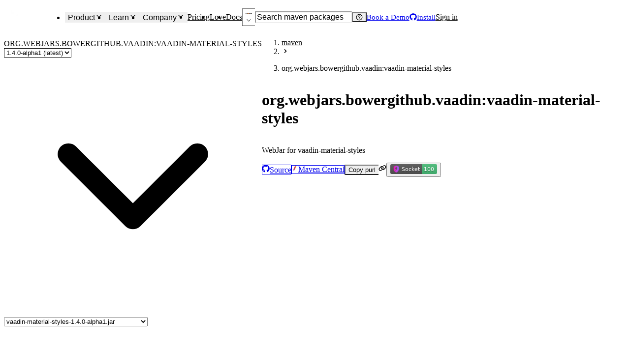

--- FILE ---
content_type: text/html; charset=utf-8
request_url: https://socket.dev/maven/package/org.webjars.bowergithub.vaadin:vaadin-material-styles
body_size: 77620
content:
<!DOCTYPE html><html lang="en-US" dir="ltr"><head><meta charSet="utf-8" data-next-head=""/><meta name="viewport" content="width=device-width, initial-scale=1, viewport-fit=cover" data-next-head=""/><title data-next-head="">org.webjars.bowergithub.vaadin:vaadin-material-styles - Mave...</title><meta name="robots" content="max-image-preview:large" data-next-head=""/><meta name="description" content="WebJar for vaadin-material-styles. Version: 1.4.0-alpha1 was published by webjars. Start using Socket to analyze org.webjars.bowergithub.vaadin:vaadin..." data-next-head=""/><link rel="canonical" href="https://socket.dev/maven/package/org.webjars.bowergithub.vaadin:vaadin-material-styles" data-next-head=""/><meta name="apple-mobile-web-app-status-bar-style" content="black-translucent" data-next-head=""/><meta name="application-name" content="Socket" data-next-head=""/><link rel="apple-touch-icon" sizes="180x180" href="/apple-touch-icon.png" data-next-head=""/><link rel="icon" type="image/png" sizes="32x32" href="/favicon-32x32.png" data-next-head=""/><link rel="icon" type="image/png" sizes="16x16" href="/favicon-16x16.png" data-next-head=""/><link rel="manifest" href="/site.webmanifest" data-next-head=""/><link rel="mask-icon" href="/safari-pinned-tab.svg" color="#9F7AEA" data-next-head=""/><meta name="msapplication-TileColor" content="#9F7AEA" data-next-head=""/><meta name="theme-color" content="#9F7AEA" data-next-head=""/><link rel="preload" as="font" href="/fonts/EuclidCircularB-Regular-WebS.woff2" crossorigin="anonymous" data-next-head=""/><link rel="preload" as="font" href="/fonts/EuclidCircularB-Medium-WebS.woff2" crossorigin="anonymous" data-next-head=""/><link rel="preload" as="font" href="/fonts/EuclidCircularB-Semibold-WebS.woff2" crossorigin="anonymous" data-next-head=""/><link rel="alternate" title="Socket Blog (Atom)" type="application/atom+xml" href="/api/blog/feed.atom" data-next-head=""/><link rel="alternate" title="Socket Blog (JSONFeed)" type="application/feed+json" href="/api/blog/feed.json" data-next-head=""/><link rel="alternate" title="Socket Changelog (Atom)" type="application/atom+xml" href="/api/changelog/feed.atom" data-next-head=""/><link rel="alternate" title="Socket Changelog (JSONFeed)" type="application/feed+json" href="/api/changelog/feed.json" data-next-head=""/><meta property="og:title" content="org.webjars.bowergithub.vaadin:vaadin-material-styles - Mave..." data-next-head=""/><meta property="og:description" content="WebJar for vaadin-material-styles. Version: 1.4.0-alpha1 was published by webjars. Start using Socket to analyze org.webjars.bowergithub.vaadin:vaadin..." data-next-head=""/><meta property="og:image" content="https://socket.dev/images/social-share.jpg" data-next-head=""/><meta property="og:site_name" content="Socket" data-next-head=""/><meta property="og:type" content="website" data-next-head=""/><meta property="og:url" content="https://socket.dev/maven/package/org.webjars.bowergithub.vaadin:vaadin-material-styles" data-next-head=""/><meta name="twitter:title" content="org.webjars.bowergithub.vaadin:vaadin-material-styles - Mave..." data-next-head=""/><meta name="twitter:image" content="https://socket.dev/images/social-share.jpg" data-next-head=""/><meta name="twitter:image:alt" content="WebJar for vaadin-material-styles. Version: 1.4.0-alpha1 was published by webjars. Start using Socket to analyze org.webjars.bowergithub.vaadin:vaadin..." data-next-head=""/><meta name="twitter:site" content="SocketSecurity" data-next-head=""/><meta name="twitter:card" content="summary_large_image" data-next-head=""/><link rel="search" href="/opensearch.xml" type="application/opensearchdescription+xml" title="Socket" data-next-head=""/><link rel="icon" href="/favicon.ico" data-next-head=""/><link data-next-font="" rel="preconnect" href="/" crossorigin="anonymous"/><link rel="preload" href="/_next/static/css/9881d7162f77fe9a.css" as="style"/><link rel="preload" as="image" imageSrcSet="/_next/image?url=%2Fimages%2Flogo-280x80.png&amp;w=96&amp;q=75 1x, /_next/image?url=%2Fimages%2Flogo-280x80.png&amp;w=256&amp;q=75 2x" data-next-head=""/><script id="hs-settings" data-nscript="beforeInteractive">
          window.hsConversationsSettings = {
            loadImmediately: false,
          }
        </script><link rel="stylesheet" href="/_next/static/css/9881d7162f77fe9a.css" data-n-g=""/><noscript data-n-css=""></noscript><script defer="" noModule="" src="/_next/static/chunks/polyfills-42372ed130431b0a.js"></script><script defer="" src="/_next/static/chunks/9a1fce77-01a211d3eaee5a39.js"></script><script defer="" src="/_next/static/chunks/fd1dad4d-3ba5be0d40418f18.js"></script><script defer="" src="/_next/static/chunks/5645-3a65ad31235af29c.js"></script><script defer="" src="/_next/static/chunks/651-1dba6d4328ba5f0e.js"></script><script defer="" src="/_next/static/chunks/7052-9311f2e03b9279f5.js"></script><script defer="" src="/_next/static/chunks/8521-e2ad8db38f504bbd.js"></script><script defer="" src="/_next/static/chunks/6495-9b52cb8988e560b5.js"></script><script defer="" src="/_next/static/chunks/7232-3f133cb737d959de.js"></script><script defer="" src="/_next/static/chunks/5132-1bbad49587677ed9.js"></script><script defer="" src="/_next/static/chunks/1105-8790487a9c269026.js"></script><script defer="" src="/_next/static/chunks/4908-d23c5bab9e07883d.js"></script><script defer="" src="/_next/static/chunks/5247-5a29f690a1a8fe83.js"></script><script defer="" src="/_next/static/chunks/7105-4676c5f427edda5d.js"></script><script defer="" src="/_next/static/chunks/8107.6880801d8e8641c1.js"></script><script defer="" src="/_next/static/chunks/2340-e450cdd383fe6632.js"></script><script defer="" src="/_next/static/chunks/5341-573b3c17e2c306f4.js"></script><script defer="" src="/_next/static/chunks/3772-43d29ffc72c8906c.js"></script><script defer="" src="/_next/static/chunks/8636.221109a5fa8e5a46.js"></script><script defer="" src="/_next/static/chunks/8308.29e16e528f9f1ede.js"></script><script src="/_next/static/chunks/webpack-c738950e0bdd72eb.js" defer=""></script><script src="/_next/static/chunks/framework-193ac0eae352517d.js" defer=""></script><script src="/_next/static/chunks/main-fbf2102caf31044c.js" defer=""></script><script src="/_next/static/chunks/pages/_app-00a23baf0f42be7c.js" defer=""></script><script src="/_next/static/chunks/d255c6ed-11b2cf459aaee7a4.js" defer=""></script><script src="/_next/static/chunks/409ab262-1a916f77f5b33cf7.js" defer=""></script><script src="/_next/static/chunks/aa664fb8-bf5d4479e53881c3.js" defer=""></script><script src="/_next/static/chunks/7841b24b-9b9bae393a46d4dc.js" defer=""></script><script src="/_next/static/chunks/08f2cb30-0977e9cc4b1f6b90.js" defer=""></script><script src="/_next/static/chunks/9b42f47b-089d207ea914fc98.js" defer=""></script><script src="/_next/static/chunks/99cb1e79-2a447967c3735c90.js" defer=""></script><script src="/_next/static/chunks/15b21a55-d3d380f11bf9dbc8.js" defer=""></script><script src="/_next/static/chunks/52b796de-1c5f33b71e34137c.js" defer=""></script><script src="/_next/static/chunks/e3c57887-80263ce553fdd30d.js" defer=""></script><script src="/_next/static/chunks/9b26b543-6f4e928acead6b45.js" defer=""></script><script src="/_next/static/chunks/8917bc88-182498c8560813ac.js" defer=""></script><script src="/_next/static/chunks/98ed49b1-aa5458c58f8cb13f.js" defer=""></script><script src="/_next/static/chunks/7119-7538fcbb16039380.js" defer=""></script><script src="/_next/static/chunks/1150-192ba9407fb89b3d.js" defer=""></script><script src="/_next/static/chunks/8157-f269f90b9c04fcc2.js" defer=""></script><script src="/_next/static/chunks/7630-728b8b4b9884f5ed.js" defer=""></script><script src="/_next/static/chunks/4808-c73b5c0fb1f78850.js" defer=""></script><script src="/_next/static/chunks/7576-29321e9ad4960f0c.js" defer=""></script><script src="/_next/static/chunks/7989-a46f6a74abade660.js" defer=""></script><script src="/_next/static/chunks/989-5fc5e1ea4cc0459f.js" defer=""></script><script src="/_next/static/chunks/679-dce58c5b5e9e4e05.js" defer=""></script><script src="/_next/static/chunks/6560-0c6288a3d87cc2b4.js" defer=""></script><script src="/_next/static/chunks/9845-84f802431dab775e.js" defer=""></script><script src="/_next/static/chunks/pages/%5Becosystem%5D/package/overview-e1e5ba395f048f7d.js" defer=""></script><script src="/_next/static/5d7f12624e9c21e8b904d203f82dd95976a371fb/_buildManifest.js" defer=""></script><script src="/_next/static/5d7f12624e9c21e8b904d203f82dd95976a371fb/_ssgManifest.js" defer=""></script></head><body><link rel="preload" as="image" imageSrcSet="/_next/image?url=%2Fimages%2Flogo-280x80.png&amp;w=96&amp;q=75 1x, /_next/image?url=%2Fimages%2Flogo-280x80.png&amp;w=256&amp;q=75 2x"/><link rel="preload" as="image" imageSrcSet="/_next/image?url=%2Fimages%2Fsocket-square.png&amp;w=32&amp;q=75 1x, /_next/image?url=%2Fimages%2Fsocket-square.png&amp;w=48&amp;q=75 2x"/><link rel="preload" as="image" href="https://badge.socket.dev/maven/package/org.webjars.bowergithub.vaadin:vaadin-material-styles/1.4.0-alpha1?ext=jar"/><link rel="preload" as="image" href="https://badgen.net/npm/v/@vaadin/vaadin-material-styles"/><link rel="preload" as="image" href="https://badgen.net/github/release/vaadin/vaadin-material-styles"/><link rel="preload" as="image" href="https://badges.gitter.im/Join%20Chat.svg"/><div id="__next"><style data-emotion="css-global ad1llf">@layer reset,base,tokens,recipes;</style><style data-emotion="css-global 4l42m0">@layer reset{html{line-height:1.5;--font-fallback:ui-sans-serif,system-ui,-apple-system,BlinkMacSystemFont,'Segoe UI',Roboto,'Helvetica Neue',Arial,'Noto Sans',sans-serif,'Apple Color Emoji','Segoe UI Emoji','Segoe UI Symbol','Noto Color Emoji';-webkit-text-size-adjust:100%;-webkit-font-smoothing:antialiased;-moz-osx-font-smoothing:grayscale;text-rendering:optimizeLegibility;touch-action:manipulation;-moz-tab-size:4;tab-size:4;font-family:var(--global-font-body, var(--font-fallback));}*{margin:0px;padding:0px;font:inherit;word-wrap:break-word;-webkit-tap-highlight-color:transparent;}*,*::before,*::after,*::backdrop{box-sizing:border-box;border-width:0px;border-style:solid;border-color:var(--global-color-border, currentColor);}hr{height:0px;color:inherit;border-top-width:1px;}body{min-height:100dvh;position:relative;}img{border-style:none;}img,svg,video,canvas,audio,iframe,embed,object{display:block;vertical-align:middle;}iframe{border:none;}img,video{max-width:100%;height:auto;}p,h1,h2,h3,h4,h5,h6{overflow-wrap:break-word;}ol,ul{list-style:none;}code,kbd,pre,samp{font-size:1em;}button,[type='button'],[type='reset'],[type='submit']{-webkit-appearance:button;background-color:transparent;background-image:none;}button,input,optgroup,select,textarea{color:inherit;}button,select{text-transform:none;}table{text-indent:0px;border-color:inherit;border-collapse:collapse;}*::-webkit-input-placeholder{opacity:unset;color:#9ca3af;-webkit-user-select:none;-moz-user-select:none;-ms-user-select:none;user-select:none;}*::-moz-placeholder{opacity:unset;color:#9ca3af;-webkit-user-select:none;-moz-user-select:none;-ms-user-select:none;user-select:none;}*:-ms-input-placeholder{opacity:unset;color:#9ca3af;-webkit-user-select:none;-moz-user-select:none;-ms-user-select:none;user-select:none;}*::placeholder{opacity:unset;color:#9ca3af;-webkit-user-select:none;-moz-user-select:none;-ms-user-select:none;user-select:none;}textarea{resize:vertical;}summary{display:-webkit-box;display:-webkit-list-item;display:-ms-list-itembox;display:list-item;}small{font-size:80%;}sub,sup{font-size:75%;line-height:0;position:relative;vertical-align:baseline;}sub{bottom:-0.25em;}sup{top:-0.5em;}dialog{padding:0px;}a{color:inherit;-webkit-text-decoration:inherit;text-decoration:inherit;}abbr:where([title]){-webkit-text-decoration:underline dotted;text-decoration:underline dotted;}b,strong{font-weight:bolder;}code,kbd,samp,pre{font-size:1em;--font-mono-fallback:ui-monospace,SFMono-Regular,Menlo,Monaco,Consolas,'Liberation Mono','Courier New';font-family:var(--global-font-mono, var(--font-mono-fallback));}input[type="text"],input[type="email"],input[type="search"],input[type="password"]{-webkit-appearance:none;-moz-appearance:none;}input[type='search']{-webkit-appearance:textfield;outline-offset:-2px;}::-webkit-search-decoration,::-webkit-search-cancel-button{-webkit-appearance:none;}::-webkit-file-upload-button{-webkit-appearance:button;font:inherit;}input[type="number"]::-webkit-inner-spin-button,input[type="number"]::-webkit-outer-spin-button{height:auto;}input[type='number']{-moz-appearance:textfield;}:-moz-ui-invalid{box-shadow:none;}:-moz-focusring{outline:auto;}[hidden]:where(:not([hidden='until-found'])){display:none!important;}}@layer base{@-webkit-keyframes spin{0%{-webkit-transform:rotate(0deg);-moz-transform:rotate(0deg);-ms-transform:rotate(0deg);transform:rotate(0deg);}100%{-webkit-transform:rotate(360deg);-moz-transform:rotate(360deg);-ms-transform:rotate(360deg);transform:rotate(360deg);}}@keyframes spin{0%{-webkit-transform:rotate(0deg);-moz-transform:rotate(0deg);-ms-transform:rotate(0deg);transform:rotate(0deg);}100%{-webkit-transform:rotate(360deg);-moz-transform:rotate(360deg);-ms-transform:rotate(360deg);transform:rotate(360deg);}}@-webkit-keyframes pulse{50%{opacity:0.5;}}@keyframes pulse{50%{opacity:0.5;}}@-webkit-keyframes ping{75%,100%{-webkit-transform:scale(2);-moz-transform:scale(2);-ms-transform:scale(2);transform:scale(2);opacity:0;}}@keyframes ping{75%,100%{-webkit-transform:scale(2);-moz-transform:scale(2);-ms-transform:scale(2);transform:scale(2);opacity:0;}}@-webkit-keyframes bounce{0%,100%{-webkit-transform:translateY(-25%);-moz-transform:translateY(-25%);-ms-transform:translateY(-25%);transform:translateY(-25%);-webkit-animation-timing-function:cubic-bezier(0.8,0,1,1);animation-timing-function:cubic-bezier(0.8,0,1,1);}50%{-webkit-transform:none;-moz-transform:none;-ms-transform:none;transform:none;-webkit-animation-timing-function:cubic-bezier(0,0,0.2,1);animation-timing-function:cubic-bezier(0,0,0.2,1);}}@keyframes bounce{0%,100%{-webkit-transform:translateY(-25%);-moz-transform:translateY(-25%);-ms-transform:translateY(-25%);transform:translateY(-25%);-webkit-animation-timing-function:cubic-bezier(0.8,0,1,1);animation-timing-function:cubic-bezier(0.8,0,1,1);}50%{-webkit-transform:none;-moz-transform:none;-ms-transform:none;transform:none;-webkit-animation-timing-function:cubic-bezier(0,0,0.2,1);animation-timing-function:cubic-bezier(0,0,0.2,1);}}@-webkit-keyframes bg-position{from{-webkit-background-position:var(--animate-from, 1rem) 0;background-position:var(--animate-from, 1rem) 0;}to{-webkit-background-position:var(--animate-to, 0) 0;background-position:var(--animate-to, 0) 0;}}@keyframes bg-position{from{-webkit-background-position:var(--animate-from, 1rem) 0;background-position:var(--animate-from, 1rem) 0;}to{-webkit-background-position:var(--animate-to, 0) 0;background-position:var(--animate-to, 0) 0;}}@-webkit-keyframes position{from{inset-inline-start:var(--animate-from-x);inset-block-start:var(--animate-from-y);}to{inset-inline-start:var(--animate-to-x);inset-block-start:var(--animate-to-y);}}@keyframes position{from{inset-inline-start:var(--animate-from-x);inset-block-start:var(--animate-from-y);}to{inset-inline-start:var(--animate-to-x);inset-block-start:var(--animate-to-y);}}@-webkit-keyframes circular-progress{0%{stroke-dasharray:1,400;stroke-dashoffset:0;}50%{stroke-dasharray:400,400;stroke-dashoffset:-100%;}100%{stroke-dasharray:400,400;stroke-dashoffset:-260%;}}@keyframes circular-progress{0%{stroke-dasharray:1,400;stroke-dashoffset:0;}50%{stroke-dasharray:400,400;stroke-dashoffset:-100%;}100%{stroke-dasharray:400,400;stroke-dashoffset:-260%;}}@-webkit-keyframes expand-height{from{height:0;}to{height:var(--height);}}@keyframes expand-height{from{height:0;}to{height:var(--height);}}@-webkit-keyframes collapse-height{from{height:var(--height);}to{height:0;}}@keyframes collapse-height{from{height:var(--height);}to{height:0;}}@-webkit-keyframes expand-width{from{width:0;}to{width:var(--width);}}@keyframes expand-width{from{width:0;}to{width:var(--width);}}@-webkit-keyframes collapse-width{from{height:var(--width);}to{height:0;}}@keyframes collapse-width{from{height:var(--width);}to{height:0;}}@-webkit-keyframes fade-in{from{opacity:0;}to{opacity:1;}}@keyframes fade-in{from{opacity:0;}to{opacity:1;}}@-webkit-keyframes fade-out{from{opacity:1;}to{opacity:0;}}@keyframes fade-out{from{opacity:1;}to{opacity:0;}}@-webkit-keyframes slide-from-left-full{from{-webkit-translate:-100% 0;-moz-translate:-100% 0;-ms-translate:-100% 0;translate:-100% 0;}to{-webkit-translate:0 0;-moz-translate:0 0;-ms-translate:0 0;translate:0 0;}}@keyframes slide-from-left-full{from{-webkit-translate:-100% 0;-moz-translate:-100% 0;-ms-translate:-100% 0;translate:-100% 0;}to{-webkit-translate:0 0;-moz-translate:0 0;-ms-translate:0 0;translate:0 0;}}@-webkit-keyframes slide-from-right-full{from{-webkit-translate:100% 0;-moz-translate:100% 0;-ms-translate:100% 0;translate:100% 0;}to{-webkit-translate:0 0;-moz-translate:0 0;-ms-translate:0 0;translate:0 0;}}@keyframes slide-from-right-full{from{-webkit-translate:100% 0;-moz-translate:100% 0;-ms-translate:100% 0;translate:100% 0;}to{-webkit-translate:0 0;-moz-translate:0 0;-ms-translate:0 0;translate:0 0;}}@-webkit-keyframes slide-from-top-full{from{-webkit-translate:0 -100%;-moz-translate:0 -100%;-ms-translate:0 -100%;translate:0 -100%;}to{-webkit-translate:0 0;-moz-translate:0 0;-ms-translate:0 0;translate:0 0;}}@keyframes slide-from-top-full{from{-webkit-translate:0 -100%;-moz-translate:0 -100%;-ms-translate:0 -100%;translate:0 -100%;}to{-webkit-translate:0 0;-moz-translate:0 0;-ms-translate:0 0;translate:0 0;}}@-webkit-keyframes slide-from-bottom-full{from{-webkit-translate:0 100%;-moz-translate:0 100%;-ms-translate:0 100%;translate:0 100%;}to{-webkit-translate:0 0;-moz-translate:0 0;-ms-translate:0 0;translate:0 0;}}@keyframes slide-from-bottom-full{from{-webkit-translate:0 100%;-moz-translate:0 100%;-ms-translate:0 100%;translate:0 100%;}to{-webkit-translate:0 0;-moz-translate:0 0;-ms-translate:0 0;translate:0 0;}}@-webkit-keyframes slide-to-left-full{from{-webkit-translate:0 0;-moz-translate:0 0;-ms-translate:0 0;translate:0 0;}to{-webkit-translate:-100% 0;-moz-translate:-100% 0;-ms-translate:-100% 0;translate:-100% 0;}}@keyframes slide-to-left-full{from{-webkit-translate:0 0;-moz-translate:0 0;-ms-translate:0 0;translate:0 0;}to{-webkit-translate:-100% 0;-moz-translate:-100% 0;-ms-translate:-100% 0;translate:-100% 0;}}@-webkit-keyframes slide-to-right-full{from{-webkit-translate:0 0;-moz-translate:0 0;-ms-translate:0 0;translate:0 0;}to{-webkit-translate:100% 0;-moz-translate:100% 0;-ms-translate:100% 0;translate:100% 0;}}@keyframes slide-to-right-full{from{-webkit-translate:0 0;-moz-translate:0 0;-ms-translate:0 0;translate:0 0;}to{-webkit-translate:100% 0;-moz-translate:100% 0;-ms-translate:100% 0;translate:100% 0;}}@-webkit-keyframes slide-to-top-full{from{-webkit-translate:0 0;-moz-translate:0 0;-ms-translate:0 0;translate:0 0;}to{-webkit-translate:0 -100%;-moz-translate:0 -100%;-ms-translate:0 -100%;translate:0 -100%;}}@keyframes slide-to-top-full{from{-webkit-translate:0 0;-moz-translate:0 0;-ms-translate:0 0;translate:0 0;}to{-webkit-translate:0 -100%;-moz-translate:0 -100%;-ms-translate:0 -100%;translate:0 -100%;}}@-webkit-keyframes slide-to-bottom-full{from{-webkit-translate:0 0;-moz-translate:0 0;-ms-translate:0 0;translate:0 0;}to{-webkit-translate:0 100%;-moz-translate:0 100%;-ms-translate:0 100%;translate:0 100%;}}@keyframes slide-to-bottom-full{from{-webkit-translate:0 0;-moz-translate:0 0;-ms-translate:0 0;translate:0 0;}to{-webkit-translate:0 100%;-moz-translate:0 100%;-ms-translate:0 100%;translate:0 100%;}}@-webkit-keyframes slide-from-top{0%{-webkit-translate:0 -0.5rem;-moz-translate:0 -0.5rem;-ms-translate:0 -0.5rem;translate:0 -0.5rem;}to{-webkit-translate:0;-moz-translate:0;-ms-translate:0;translate:0;}}@keyframes slide-from-top{0%{-webkit-translate:0 -0.5rem;-moz-translate:0 -0.5rem;-ms-translate:0 -0.5rem;translate:0 -0.5rem;}to{-webkit-translate:0;-moz-translate:0;-ms-translate:0;translate:0;}}@-webkit-keyframes slide-from-bottom{0%{-webkit-translate:0 0.5rem;-moz-translate:0 0.5rem;-ms-translate:0 0.5rem;translate:0 0.5rem;}to{-webkit-translate:0;-moz-translate:0;-ms-translate:0;translate:0;}}@keyframes slide-from-bottom{0%{-webkit-translate:0 0.5rem;-moz-translate:0 0.5rem;-ms-translate:0 0.5rem;translate:0 0.5rem;}to{-webkit-translate:0;-moz-translate:0;-ms-translate:0;translate:0;}}@-webkit-keyframes slide-from-left{0%{-webkit-translate:-0.5rem 0;-moz-translate:-0.5rem 0;-ms-translate:-0.5rem 0;translate:-0.5rem 0;}to{-webkit-translate:0;-moz-translate:0;-ms-translate:0;translate:0;}}@keyframes slide-from-left{0%{-webkit-translate:-0.5rem 0;-moz-translate:-0.5rem 0;-ms-translate:-0.5rem 0;translate:-0.5rem 0;}to{-webkit-translate:0;-moz-translate:0;-ms-translate:0;translate:0;}}@-webkit-keyframes slide-from-right{0%{-webkit-translate:0.5rem 0;-moz-translate:0.5rem 0;-ms-translate:0.5rem 0;translate:0.5rem 0;}to{-webkit-translate:0;-moz-translate:0;-ms-translate:0;translate:0;}}@keyframes slide-from-right{0%{-webkit-translate:0.5rem 0;-moz-translate:0.5rem 0;-ms-translate:0.5rem 0;translate:0.5rem 0;}to{-webkit-translate:0;-moz-translate:0;-ms-translate:0;translate:0;}}@-webkit-keyframes slide-to-top{0%{-webkit-translate:0;-moz-translate:0;-ms-translate:0;translate:0;}to{-webkit-translate:0 -0.5rem;-moz-translate:0 -0.5rem;-ms-translate:0 -0.5rem;translate:0 -0.5rem;}}@keyframes slide-to-top{0%{-webkit-translate:0;-moz-translate:0;-ms-translate:0;translate:0;}to{-webkit-translate:0 -0.5rem;-moz-translate:0 -0.5rem;-ms-translate:0 -0.5rem;translate:0 -0.5rem;}}@-webkit-keyframes slide-to-bottom{0%{-webkit-translate:0;-moz-translate:0;-ms-translate:0;translate:0;}to{-webkit-translate:0 0.5rem;-moz-translate:0 0.5rem;-ms-translate:0 0.5rem;translate:0 0.5rem;}}@keyframes slide-to-bottom{0%{-webkit-translate:0;-moz-translate:0;-ms-translate:0;translate:0;}to{-webkit-translate:0 0.5rem;-moz-translate:0 0.5rem;-ms-translate:0 0.5rem;translate:0 0.5rem;}}@-webkit-keyframes slide-to-left{0%{-webkit-translate:0;-moz-translate:0;-ms-translate:0;translate:0;}to{-webkit-translate:-0.5rem 0;-moz-translate:-0.5rem 0;-ms-translate:-0.5rem 0;translate:-0.5rem 0;}}@keyframes slide-to-left{0%{-webkit-translate:0;-moz-translate:0;-ms-translate:0;translate:0;}to{-webkit-translate:-0.5rem 0;-moz-translate:-0.5rem 0;-ms-translate:-0.5rem 0;translate:-0.5rem 0;}}@-webkit-keyframes slide-to-right{0%{-webkit-translate:0;-moz-translate:0;-ms-translate:0;translate:0;}to{-webkit-translate:0.5rem 0;-moz-translate:0.5rem 0;-ms-translate:0.5rem 0;translate:0.5rem 0;}}@keyframes slide-to-right{0%{-webkit-translate:0;-moz-translate:0;-ms-translate:0;translate:0;}to{-webkit-translate:0.5rem 0;-moz-translate:0.5rem 0;-ms-translate:0.5rem 0;translate:0.5rem 0;}}@-webkit-keyframes scale-in{from{scale:0.95;}to{scale:1;}}@keyframes scale-in{from{scale:0.95;}to{scale:1;}}@-webkit-keyframes scale-out{from{scale:1;}to{scale:0.95;}}@keyframes scale-out{from{scale:1;}to{scale:0.95;}}*{font-feature-settings:"cv11";--ring-inset:var(--chakra-empty,/**/ /*!*/)!important;--ring-offset-width:0px;--ring-offset-color:#fff;--ring-color:rgba(66, 153, 225, 0.6);--ring-offset-shadow:0 0 #0000;--ring-shadow:0 0 #0000;--brightness:var(--chakra-empty,/**/ /*!*/)!important;--contrast:var(--chakra-empty,/**/ /*!*/)!important;--grayscale:var(--chakra-empty,/**/ /*!*/)!important;--hue-rotate:var(--chakra-empty,/**/ /*!*/)!important;--invert:var(--chakra-empty,/**/ /*!*/)!important;--saturate:var(--chakra-empty,/**/ /*!*/)!important;--sepia:var(--chakra-empty,/**/ /*!*/)!important;--drop-shadow:var(--chakra-empty,/**/ /*!*/)!important;--backdrop-blur:var(--chakra-empty,/**/ /*!*/)!important;--backdrop-brightness:var(--chakra-empty,/**/ /*!*/)!important;--backdrop-contrast:var(--chakra-empty,/**/ /*!*/)!important;--backdrop-grayscale:var(--chakra-empty,/**/ /*!*/)!important;--backdrop-hue-rotate:var(--chakra-empty,/**/ /*!*/)!important;--backdrop-invert:var(--chakra-empty,/**/ /*!*/)!important;--backdrop-opacity:var(--chakra-empty,/**/ /*!*/)!important;--backdrop-saturate:var(--chakra-empty,/**/ /*!*/)!important;--backdrop-sepia:var(--chakra-empty,/**/ /*!*/)!important;--global-font-mono:var(--chakra-fonts-mono);--global-font-body:var(--chakra-fonts-body);--global-color-border:var(--chakra-colors-border);}html{color:var(--chakra-colors-fg);background:var(--chakra-colors-bg);--bg-currentcolor:var(--chakra-colors-bg);--chakra-colors-color-palette-50:var(--chakra-colors-purple-50);--chakra-colors-color-palette-100:var(--chakra-colors-purple-100);--chakra-colors-color-palette-200:var(--chakra-colors-purple-200);--chakra-colors-color-palette-300:var(--chakra-colors-purple-300);--chakra-colors-color-palette-400:var(--chakra-colors-purple-400);--chakra-colors-color-palette-500:var(--chakra-colors-purple-500);--chakra-colors-color-palette-600:var(--chakra-colors-purple-600);--chakra-colors-color-palette-700:var(--chakra-colors-purple-700);--chakra-colors-color-palette-800:var(--chakra-colors-purple-800);--chakra-colors-color-palette-900:var(--chakra-colors-purple-900);--chakra-colors-color-palette-950:var(--chakra-colors-purple-950);--chakra-colors-color-palette-contrast:var(--chakra-colors-purple-contrast);--chakra-colors-color-palette-fg:var(--chakra-colors-purple-fg);--chakra-colors-color-palette-subtler:var(--chakra-colors-purple-subtler);--chakra-colors-color-palette-subtle:var(--chakra-colors-purple-subtle);--chakra-colors-color-palette-muted:var(--chakra-colors-purple-muted);--chakra-colors-color-palette-emphasized:var(--chakra-colors-purple-emphasized);--chakra-colors-color-palette-solid:var(--chakra-colors-purple-solid);--chakra-colors-color-palette-focus-ring:var(--chakra-colors-purple-focus-ring);scrollbar-gutter:stable;height:100%;}body{min-height:100dvh;overflow-x:hidden;--focus-ring-color:var(--chakra-colors-gray-300)!important;scrollbar-width:thin;scrollbar-color:var(--chakra-colors-fg-subtler) transparent;}#__next{min-height:inherit;}body[data-scroll-lock],body[data-scroll-locked][data-scroll-locked]{padding-right:0!important;margin-right:0!important;}*::-webkit-input-placeholder{--mix-color:color-mix(in srgb, var(--chakra-colors-fg-muted) 80%, transparent);color:var(--mix-color, var(--chakra-colors-fg-muted));}*::-moz-placeholder{--mix-color:color-mix(in srgb, var(--chakra-colors-fg-muted) 80%, transparent);color:var(--mix-color, var(--chakra-colors-fg-muted));}*:-ms-input-placeholder{--mix-color:color-mix(in srgb, var(--chakra-colors-fg-muted) 80%, transparent);color:var(--mix-color, var(--chakra-colors-fg-muted));}*::placeholder{--mix-color:color-mix(in srgb, var(--chakra-colors-fg-muted) 80%, transparent);color:var(--mix-color, var(--chakra-colors-fg-muted));}*::selection{--mix-background:color-mix(in srgb, var(--chakra-colors-color-palette-muted) 80%, transparent);background:var(--mix-background, var(--chakra-colors-color-palette-muted));--bg-currentcolor:var(--mix-background, var(--chakra-colors-color-palette-muted));}}@layer tokens{:where(:root, :host){--chakra-aspect-ratios-square:1/1;--chakra-aspect-ratios-landscape:4/3;--chakra-aspect-ratios-portrait:3/4;--chakra-aspect-ratios-wide:16/9;--chakra-aspect-ratios-ultrawide:18/5;--chakra-aspect-ratios-golden:1.618/1;--chakra-animations-spin:spin 1s linear infinite;--chakra-animations-ping:ping 1s cubic-bezier(0, 0, 0.2, 1) infinite;--chakra-animations-pulse:pulse 2s cubic-bezier(0.4, 0, 0.6, 1) infinite;--chakra-animations-bounce:bounce 1s infinite;--chakra-blurs-sm:4px;--chakra-blurs-md:8px;--chakra-blurs-lg:12px;--chakra-blurs-xl:16px;--chakra-blurs-2xl:24px;--chakra-blurs-3xl:40px;--chakra-blurs-4xl:64px;--chakra-borders-xs:0.5px solid;--chakra-borders-sm:1px solid;--chakra-borders-md:2px solid;--chakra-borders-lg:4px solid;--chakra-borders-xl:8px solid;--chakra-colors-transparent:transparent;--chakra-colors-current:currentColor;--chakra-colors-black-50:rgba(0, 0, 0, 0.16);--chakra-colors-black-100:rgba(0, 0, 0, 0.24);--chakra-colors-black-200:rgba(0, 0, 0, 0.36);--chakra-colors-black-300:rgba(0, 0, 0, 0.48);--chakra-colors-black-400:rgba(0, 0, 0, 0.64);--chakra-colors-black-500:rgba(0, 0, 0, 0.78);--chakra-colors-black-600:rgba(0, 0, 0, 0.84);--chakra-colors-black-700:rgba(0, 0, 0, 0.88);--chakra-colors-black-800:rgba(0, 0, 0, 0.92);--chakra-colors-black-900:rgba(0, 0, 0, 0.95);--chakra-colors-black-950:rgba(0, 0, 0, 1);--chakra-colors-black:#121720;--chakra-colors-white:#FFFFFF;--chakra-colors-white-alpha-50:rgba(255, 255, 255, 0.04);--chakra-colors-white-alpha-100:rgba(255, 255, 255, 0.06);--chakra-colors-white-alpha-200:rgba(255, 255, 255, 0.08);--chakra-colors-white-alpha-300:rgba(255, 255, 255, 0.16);--chakra-colors-white-alpha-400:rgba(255, 255, 255, 0.24);--chakra-colors-white-alpha-500:rgba(255, 255, 255, 0.36);--chakra-colors-white-alpha-600:rgba(255, 255, 255, 0.48);--chakra-colors-white-alpha-700:rgba(255, 255, 255, 0.64);--chakra-colors-white-alpha-800:rgba(255, 255, 255, 0.80);--chakra-colors-white-alpha-900:rgba(255, 255, 255, 0.92);--chakra-colors-white-alpha-950:rgba(255, 255, 255, 0.95);--chakra-colors-black-alpha-50:rgba(0, 0, 0, 0.04);--chakra-colors-black-alpha-100:rgba(0, 0, 0, 0.06);--chakra-colors-black-alpha-200:rgba(0, 0, 0, 0.08);--chakra-colors-black-alpha-300:rgba(0, 0, 0, 0.16);--chakra-colors-black-alpha-400:rgba(0, 0, 0, 0.24);--chakra-colors-black-alpha-500:rgba(0, 0, 0, 0.36);--chakra-colors-black-alpha-600:rgba(0, 0, 0, 0.48);--chakra-colors-black-alpha-700:rgba(0, 0, 0, 0.64);--chakra-colors-black-alpha-800:rgba(0, 0, 0, 0.80);--chakra-colors-black-alpha-900:rgba(0, 0, 0, 0.92);--chakra-colors-black-alpha-950:rgba(0, 0, 0, 0.95);--chakra-colors-gray-50:#f9f9fc;--chakra-colors-gray-100:#f2f2f8;--chakra-colors-gray-200:#e4e4ee;--chakra-colors-gray-300:#cfcfdd;--chakra-colors-gray-400:#9b9bb1;--chakra-colors-gray-500:#6c6c83;--chakra-colors-gray-600:#4d4d63;--chakra-colors-gray-700:#383850;--chakra-colors-gray-800:#202039;--chakra-colors-gray-900:#111128;--chakra-colors-gray-950:#050619;--chakra-colors-red-50:#FFF5F5;--chakra-colors-red-100:#FED7D7;--chakra-colors-red-200:#FEB2B2;--chakra-colors-red-300:#FC8181;--chakra-colors-red-400:#F56565;--chakra-colors-red-500:#E53E3E;--chakra-colors-red-600:#C53030;--chakra-colors-red-700:#9B2C2C;--chakra-colors-red-800:#822727;--chakra-colors-red-900:#63171B;--chakra-colors-red-950:#1f0808;--chakra-colors-orange-50:#FFFAF0;--chakra-colors-orange-100:#FEEBC8;--chakra-colors-orange-200:#FBD38D;--chakra-colors-orange-300:#F6AD55;--chakra-colors-orange-400:#ED8936;--chakra-colors-orange-500:#DD6B20;--chakra-colors-orange-600:#C05621;--chakra-colors-orange-700:#9C4221;--chakra-colors-orange-800:#7B341E;--chakra-colors-orange-900:#652B19;--chakra-colors-orange-950:#491F12;--chakra-colors-yellow-50:#FFFFF0;--chakra-colors-yellow-100:#FEFCBF;--chakra-colors-yellow-200:#FAF089;--chakra-colors-yellow-300:#F6E05E;--chakra-colors-yellow-400:#ECC94B;--chakra-colors-yellow-500:#D69E2E;--chakra-colors-yellow-600:#B7791F;--chakra-colors-yellow-700:#975A16;--chakra-colors-yellow-800:#744210;--chakra-colors-yellow-900:#5F370E;--chakra-colors-yellow-950:#281304;--chakra-colors-green-50:#F0FFF4;--chakra-colors-green-100:#C6F6D5;--chakra-colors-green-200:#9AE6B4;--chakra-colors-green-300:#68D391;--chakra-colors-green-400:#48BB78;--chakra-colors-green-500:#38A169;--chakra-colors-green-600:#2F855A;--chakra-colors-green-700:#276749;--chakra-colors-green-800:#22543D;--chakra-colors-green-900:#1C4532;--chakra-colors-green-950:#03190c;--chakra-colors-teal-50:#E6FFFA;--chakra-colors-teal-100:#B2F5EA;--chakra-colors-teal-200:#81E6D9;--chakra-colors-teal-300:#4FD1C5;--chakra-colors-teal-400:#38B2AC;--chakra-colors-teal-500:#319795;--chakra-colors-teal-600:#2C7A7B;--chakra-colors-teal-700:#285E61;--chakra-colors-teal-800:#234E52;--chakra-colors-teal-900:#1D4044;--chakra-colors-teal-950:#021716;--chakra-colors-blue-50:#ebf8ff;--chakra-colors-blue-100:#bee3f8;--chakra-colors-blue-200:#90cdf4;--chakra-colors-blue-300:#63b3ed;--chakra-colors-blue-400:#4299e1;--chakra-colors-blue-500:#3182ce;--chakra-colors-blue-600:#2b6cb0;--chakra-colors-blue-700:#2c5282;--chakra-colors-blue-800:#2a4365;--chakra-colors-blue-900:#1A365D;--chakra-colors-blue-950:#0c142e;--chakra-colors-cyan-50:#EDFDFD;--chakra-colors-cyan-100:#C4F1F9;--chakra-colors-cyan-200:#9DECF9;--chakra-colors-cyan-300:#76E4F7;--chakra-colors-cyan-400:#0BC5EA;--chakra-colors-cyan-500:#00B5D8;--chakra-colors-cyan-600:#00A3C4;--chakra-colors-cyan-700:#0987A0;--chakra-colors-cyan-800:#086F83;--chakra-colors-cyan-900:#065666;--chakra-colors-cyan-950:#051b24;--chakra-colors-purple-50:#FAF5FF;--chakra-colors-purple-100:#E9D8FD;--chakra-colors-purple-200:#D6BCFA;--chakra-colors-purple-300:#B794F4;--chakra-colors-purple-400:#9F7AEA;--chakra-colors-purple-500:#805AD5;--chakra-colors-purple-600:#6B46C1;--chakra-colors-purple-700:#553C9A;--chakra-colors-purple-800:#44337A;--chakra-colors-purple-900:#322659;--chakra-colors-purple-950:#1a032e;--chakra-colors-pink-50:#FFF5F7;--chakra-colors-pink-100:#FED7E2;--chakra-colors-pink-200:#FBB6CE;--chakra-colors-pink-300:#F687B3;--chakra-colors-pink-400:#ED64A6;--chakra-colors-pink-500:#D53F8C;--chakra-colors-pink-600:#B83280;--chakra-colors-pink-700:#97266D;--chakra-colors-pink-800:#702459;--chakra-colors-pink-900:#521B41;--chakra-colors-pink-950:#2c0514;--chakra-durations-fastest:50ms;--chakra-durations-faster:100ms;--chakra-durations-fast:150ms;--chakra-durations-moderate:200ms;--chakra-durations-slow:300ms;--chakra-durations-slower:400ms;--chakra-durations-slowest:500ms;--chakra-easings-ease-in:cubic-bezier(0.42, 0, 1, 1);--chakra-easings-ease-out:cubic-bezier(0, 0, 0.58, 1);--chakra-easings-ease-in-out:cubic-bezier(0.42, 0, 0.58, 1);--chakra-easings-ease-in-smooth:cubic-bezier(0.32, 0.72, 0, 1);--chakra-fonts-heading:Euclid,sans-serif;--chakra-fonts-body:"Inter Variable",Inter,sans-serif;--chakra-fonts-mono:"Source Code Pro Variable",monospace;--chakra-font-sizes-2xs:0.625rem;--chakra-font-sizes-xs:0.75rem;--chakra-font-sizes-sm:0.875rem;--chakra-font-sizes-md:1rem;--chakra-font-sizes-lg:1.125rem;--chakra-font-sizes-xl:1.25rem;--chakra-font-sizes-2xl:1.5rem;--chakra-font-sizes-3xl:1.875rem;--chakra-font-sizes-4xl:2.25rem;--chakra-font-sizes-5xl:3rem;--chakra-font-sizes-6xl:3.75rem;--chakra-font-sizes-7xl:4.5rem;--chakra-font-sizes-8xl:6rem;--chakra-font-sizes-9xl:8rem;--chakra-font-weights-thin:100;--chakra-font-weights-extralight:200;--chakra-font-weights-light:300;--chakra-font-weights-normal:400;--chakra-font-weights-medium:500;--chakra-font-weights-semibold:600;--chakra-font-weights-bold:700;--chakra-font-weights-extrabold:800;--chakra-font-weights-black:900;--chakra-letter-spacings-tighter:-0.05em;--chakra-letter-spacings-tight:-0.025em;--chakra-letter-spacings-wide:0.025em;--chakra-letter-spacings-wider:0.05em;--chakra-letter-spacings-widest:0.1em;--chakra-line-heights-3:.75rem;--chakra-line-heights-4:1rem;--chakra-line-heights-5:1.25rem;--chakra-line-heights-6:1.5rem;--chakra-line-heights-7:1.75rem;--chakra-line-heights-8:2rem;--chakra-line-heights-9:2.25rem;--chakra-line-heights-10:2.5rem;--chakra-line-heights-shorter:1.25;--chakra-line-heights-short:1.375;--chakra-line-heights-moderate:1.5;--chakra-line-heights-tall:1.625;--chakra-line-heights-taller:2;--chakra-line-heights-base:1.5rem;--chakra-radii-none:0;--chakra-radii-2xs:0.0625rem;--chakra-radii-xs:0.125rem;--chakra-radii-sm:0.25rem;--chakra-radii-md:0.375rem;--chakra-radii-lg:0.5rem;--chakra-radii-xl:0.75rem;--chakra-radii-2xl:1rem;--chakra-radii-3xl:1.5rem;--chakra-radii-4xl:2rem;--chakra-radii-full:9999px;--chakra-spacing-1:0.25rem;--chakra-spacing-2:0.5rem;--chakra-spacing-3:0.75rem;--chakra-spacing-4:1rem;--chakra-spacing-5:1.25rem;--chakra-spacing-6:1.5rem;--chakra-spacing-7:1.75rem;--chakra-spacing-8:2rem;--chakra-spacing-9:2.25rem;--chakra-spacing-10:2.5rem;--chakra-spacing-11:2.75rem;--chakra-spacing-12:3rem;--chakra-spacing-14:3.5rem;--chakra-spacing-16:4rem;--chakra-spacing-20:5rem;--chakra-spacing-24:6rem;--chakra-spacing-28:7rem;--chakra-spacing-32:8rem;--chakra-spacing-36:9rem;--chakra-spacing-40:10rem;--chakra-spacing-44:11rem;--chakra-spacing-48:12rem;--chakra-spacing-52:13rem;--chakra-spacing-56:14rem;--chakra-spacing-60:15rem;--chakra-spacing-64:16rem;--chakra-spacing-72:18rem;--chakra-spacing-80:20rem;--chakra-spacing-96:24rem;--chakra-spacing-0\.5:0.125rem;--chakra-spacing-1\.5:0.375rem;--chakra-spacing-2\.5:0.625rem;--chakra-spacing-3\.5:0.875rem;--chakra-spacing-4\.5:1.125rem;--chakra-sizes-1:0.25rem;--chakra-sizes-2:0.5rem;--chakra-sizes-3:0.75rem;--chakra-sizes-4:1rem;--chakra-sizes-5:1.25rem;--chakra-sizes-6:1.5rem;--chakra-sizes-7:1.75rem;--chakra-sizes-8:2rem;--chakra-sizes-9:2.25rem;--chakra-sizes-10:2.5rem;--chakra-sizes-11:2.75rem;--chakra-sizes-12:3rem;--chakra-sizes-14:3.5rem;--chakra-sizes-16:4rem;--chakra-sizes-20:5rem;--chakra-sizes-24:6rem;--chakra-sizes-28:7rem;--chakra-sizes-32:8rem;--chakra-sizes-36:9rem;--chakra-sizes-40:10rem;--chakra-sizes-44:11rem;--chakra-sizes-48:12rem;--chakra-sizes-52:13rem;--chakra-sizes-56:14rem;--chakra-sizes-60:15rem;--chakra-sizes-64:16rem;--chakra-sizes-72:18rem;--chakra-sizes-80:20rem;--chakra-sizes-96:24rem;--chakra-sizes-3xs:14rem;--chakra-sizes-2xs:16rem;--chakra-sizes-xs:20rem;--chakra-sizes-sm:24rem;--chakra-sizes-md:28rem;--chakra-sizes-lg:32rem;--chakra-sizes-xl:36rem;--chakra-sizes-2xl:42rem;--chakra-sizes-3xl:48rem;--chakra-sizes-4xl:56rem;--chakra-sizes-5xl:64rem;--chakra-sizes-6xl:72rem;--chakra-sizes-7xl:80rem;--chakra-sizes-8xl:90rem;--chakra-sizes-9xl:100rem;--chakra-sizes-10xl:110rem;--chakra-sizes-min-page-h:70vh;--chakra-sizes-0\.5:0.125rem;--chakra-sizes-1\.5:0.375rem;--chakra-sizes-2\.5:0.625rem;--chakra-sizes-3\.5:0.875rem;--chakra-sizes-4\.5:1.125rem;--chakra-sizes-1\/2:50%;--chakra-sizes-1\/3:33.333333%;--chakra-sizes-2\/3:66.666667%;--chakra-sizes-1\/4:25%;--chakra-sizes-3\/4:75%;--chakra-sizes-1\/5:20%;--chakra-sizes-2\/5:40%;--chakra-sizes-3\/5:60%;--chakra-sizes-4\/5:80%;--chakra-sizes-1\/6:16.666667%;--chakra-sizes-2\/6:33.333333%;--chakra-sizes-3\/6:50%;--chakra-sizes-4\/6:66.666667%;--chakra-sizes-5\/6:83.333333%;--chakra-sizes-1\/12:8.333333%;--chakra-sizes-2\/12:16.666667%;--chakra-sizes-3\/12:25%;--chakra-sizes-4\/12:33.333333%;--chakra-sizes-5\/12:41.666667%;--chakra-sizes-6\/12:50%;--chakra-sizes-7\/12:58.333333%;--chakra-sizes-8\/12:66.666667%;--chakra-sizes-9\/12:75%;--chakra-sizes-10\/12:83.333333%;--chakra-sizes-11\/12:91.666667%;--chakra-sizes-max:max-content;--chakra-sizes-min:min-content;--chakra-sizes-fit:fit-content;--chakra-sizes-prose:60ch;--chakra-sizes-full:100%;--chakra-sizes-dvh:100dvh;--chakra-sizes-svh:100svh;--chakra-sizes-lvh:100lvh;--chakra-sizes-dvw:100dvw;--chakra-sizes-svw:100svw;--chakra-sizes-lvw:100lvw;--chakra-sizes-vw:100vw;--chakra-sizes-vh:100vh;--chakra-sizes-breakpoint-sm:480px;--chakra-sizes-breakpoint-md:768px;--chakra-sizes-breakpoint-lg:1024px;--chakra-sizes-breakpoint-xl:1280px;--chakra-sizes-breakpoint-2xl:1536px;--chakra-z-index-hide:-1;--chakra-z-index-base:0;--chakra-z-index-docked:10;--chakra-z-index-dropdown:1000;--chakra-z-index-sticky:1100;--chakra-z-index-banner:1200;--chakra-z-index-overlay:1300;--chakra-z-index-modal:1400;--chakra-z-index-popover:1500;--chakra-z-index-skip-nav:1600;--chakra-z-index-toast:1700;--chakra-z-index-tooltip:1800;--chakra-z-index-max:2147483647;--chakra-cursor-button:pointer;--chakra-cursor-checkbox:default;--chakra-cursor-disabled:not-allowed;--chakra-cursor-menuitem:pointer;--chakra-cursor-option:pointer;--chakra-cursor-radio:default;--chakra-cursor-slider:default;--chakra-cursor-switch:pointer;--chakra-breakpoints-sm:480px;--chakra-breakpoints-md:768px;--chakra-breakpoints-lg:1024px;--chakra-breakpoints-xl:1280px;--chakra-breakpoints-2xl:1536px;--chakra-colors-logo-purple:#8c50ff;--chakra-colors-logo-pink:#f0a;--chakra-radii-l1:var(--chakra-radii-xs);--chakra-radii-l2:var(--chakra-radii-sm);--chakra-radii-l3:var(--chakra-radii-md);}:root,.light{--chakra-colors-bg:var(--chakra-colors-white);--chakra-colors-bg-subtler:var(--chakra-colors-gray-50);--chakra-colors-bg-subtle:var(--chakra-colors-gray-100);--chakra-colors-bg-muted:var(--chakra-colors-gray-200);--chakra-colors-bg-emphasized:var(--chakra-colors-gray-300);--chakra-colors-bg-inverted:var(--chakra-colors-gray-900);--chakra-colors-bg-inverted\.muted:var(--chakra-colors-gray-800);--chakra-colors-bg-panel:var(--chakra-colors-white);--chakra-colors-bg-error:var(--chakra-colors-red-50);--chakra-colors-bg-warning:var(--chakra-colors-orange-50);--chakra-colors-bg-success:var(--chakra-colors-green-50);--chakra-colors-bg-info:var(--chakra-colors-blue-50);--chakra-colors-bg-translucent:rgba(255, 255, 255, 0.85);--chakra-colors-fg:var(--chakra-colors-gray-800);--chakra-colors-fg-muted:var(--chakra-colors-gray-600);--chakra-colors-fg-subtle:var(--chakra-colors-gray-500);--chakra-colors-fg-subtler:var(--chakra-colors-gray-300);--chakra-colors-fg-inverted:var(--chakra-colors-gray-50);--chakra-colors-fg-added:var(--chakra-colors-green-600);--chakra-colors-fg-modified:var(--chakra-colors-yellow-600);--chakra-colors-fg-removed:var(--chakra-colors-red-600);--chakra-colors-fg-error:var(--chakra-colors-red-500);--chakra-colors-fg-warning:var(--chakra-colors-orange-500);--chakra-colors-fg-success:var(--chakra-colors-green-600);--chakra-colors-fg-info:var(--chakra-colors-blue-600);--chakra-colors-border:var(--chakra-colors-gray-200);--chakra-colors-border-bolder:var(--chakra-colors-gray-400);--chakra-colors-border-bold:var(--chakra-colors-gray-300);--chakra-colors-border-muted:var(--chakra-colors-gray-200);--chakra-colors-border-subtle:var(--chakra-colors-gray-100);--chakra-colors-border-subtler:var(--chakra-colors-gray-50);--chakra-colors-border-emphasized:var(--chakra-colors-gray-300);--chakra-colors-border-inverted:var(--chakra-colors-gray-800);--chakra-colors-border-error:var(--chakra-colors-red-500);--chakra-colors-border-warning:var(--chakra-colors-orange-500);--chakra-colors-border-success:var(--chakra-colors-green-500);--chakra-colors-border-info:var(--chakra-colors-blue-500);--chakra-colors-accent:var(--chakra-colors-purple-500);--chakra-colors-accent-bolder:var(--chakra-colors-purple-700);--chakra-colors-accent-bold:var(--chakra-colors-purple-600);--chakra-colors-accent-muted:var(--chakra-colors-purple-400);--chakra-colors-accent-subtle:var(--chakra-colors-purple-200);--chakra-colors-accent-subtler:var(--chakra-colors-purple-100);--chakra-colors-accent-subtlest:var(--chakra-colors-purple-50);--chakra-colors-success:var(--chakra-colors-green-500);--chakra-colors-success-bolder:var(--chakra-colors-green-800);--chakra-colors-success-bold:var(--chakra-colors-green-700);--chakra-colors-success-muted:var(--chakra-colors-green-300);--chakra-colors-success-subtle:var(--chakra-colors-green-200);--chakra-colors-success-subtler:var(--chakra-colors-green-100);--chakra-colors-success-subtlest:var(--chakra-colors-green-50);--chakra-colors-error:var(--chakra-colors-red-500);--chakra-colors-error-bolder:var(--chakra-colors-red-800);--chakra-colors-error-bold:var(--chakra-colors-red-700);--chakra-colors-error-muted:var(--chakra-colors-red-300);--chakra-colors-error-subtle:var(--chakra-colors-red-200);--chakra-colors-error-subtler:var(--chakra-colors-red-100);--chakra-colors-error-subtlest:var(--chakra-colors-red-50);--chakra-colors-warning:var(--chakra-colors-yellow-500);--chakra-colors-warning-bolder:var(--chakra-colors-yellow-800);--chakra-colors-warning-bold:var(--chakra-colors-yellow-700);--chakra-colors-warning-muted:var(--chakra-colors-yellow-300);--chakra-colors-warning-subtle:var(--chakra-colors-yellow-200);--chakra-colors-warning-subtler:var(--chakra-colors-yellow-100);--chakra-colors-warning-subtlest:var(--chakra-colors-yellow-50);--chakra-colors-alert:var(--chakra-colors-orange-500);--chakra-colors-alert-bolder:var(--chakra-colors-orange-800);--chakra-colors-alert-bold:var(--chakra-colors-orange-700);--chakra-colors-alert-muted:var(--chakra-colors-orange-300);--chakra-colors-alert-subtle:var(--chakra-colors-orange-200);--chakra-colors-alert-subtler:var(--chakra-colors-orange-100);--chakra-colors-alert-subtlest:var(--chakra-colors-orange-50);--chakra-colors-link:var(--chakra-colors-gray-950);--chakra-colors-inlinecode:var(--chakra-colors-gray-600);--chakra-colors-inlinecode-link:var(--chakra-colors-blue-500);--chakra-colors-inlinecode-link-bg:var(--chakra-colors-blue-50);--chakra-colors-inlinecode-bg:var(--chakra-colors-gray-100);--chakra-colors-gray-contrast:var(--chakra-colors-white);--chakra-colors-gray-fg:var(--chakra-colors-gray-800);--chakra-colors-gray-subtle:var(--chakra-colors-gray-100);--chakra-colors-gray-muted:var(--chakra-colors-gray-200);--chakra-colors-gray-emphasized:var(--chakra-colors-gray-300);--chakra-colors-gray-solid:var(--chakra-colors-gray-900);--chakra-colors-gray-focus-ring:var(--chakra-colors-gray-800);--chakra-colors-red-contrast:white;--chakra-colors-red-fg:var(--chakra-colors-red-700);--chakra-colors-red-subtle:var(--chakra-colors-red-100);--chakra-colors-red-muted:var(--chakra-colors-red-200);--chakra-colors-red-emphasized:var(--chakra-colors-red-300);--chakra-colors-red-solid:var(--chakra-colors-red-600);--chakra-colors-red-focus-ring:var(--chakra-colors-red-600);--chakra-colors-green-contrast:white;--chakra-colors-green-fg:var(--chakra-colors-green-700);--chakra-colors-green-subtle:var(--chakra-colors-green-100);--chakra-colors-green-muted:var(--chakra-colors-green-200);--chakra-colors-green-emphasized:var(--chakra-colors-green-300);--chakra-colors-green-solid:var(--chakra-colors-green-600);--chakra-colors-green-focus-ring:var(--chakra-colors-green-600);--chakra-colors-blue-contrast:white;--chakra-colors-blue-fg:var(--chakra-colors-blue-700);--chakra-colors-blue-subtle:var(--chakra-colors-blue-100);--chakra-colors-blue-muted:var(--chakra-colors-blue-200);--chakra-colors-blue-emphasized:var(--chakra-colors-blue-300);--chakra-colors-blue-solid:var(--chakra-colors-blue-600);--chakra-colors-blue-focus-ring:var(--chakra-colors-blue-600);--chakra-colors-orange-contrast:black;--chakra-colors-orange-fg:var(--chakra-colors-orange-800);--chakra-colors-orange-subtle:var(--chakra-colors-orange-100);--chakra-colors-orange-muted:var(--chakra-colors-orange-200);--chakra-colors-orange-emphasized:var(--chakra-colors-orange-300);--chakra-colors-orange-solid:var(--chakra-colors-orange-200);--chakra-colors-orange-focus-ring:var(--chakra-colors-orange-200);--chakra-colors-yellow-contrast:black;--chakra-colors-yellow-fg:var(--chakra-colors-yellow-800);--chakra-colors-yellow-subtle:var(--chakra-colors-yellow-100);--chakra-colors-yellow-muted:var(--chakra-colors-yellow-200);--chakra-colors-yellow-emphasized:var(--chakra-colors-yellow-300);--chakra-colors-yellow-solid:var(--chakra-colors-yellow-300);--chakra-colors-yellow-focus-ring:var(--chakra-colors-yellow-300);--chakra-colors-teal-contrast:white;--chakra-colors-teal-fg:var(--chakra-colors-teal-700);--chakra-colors-teal-subtle:var(--chakra-colors-teal-100);--chakra-colors-teal-muted:var(--chakra-colors-teal-200);--chakra-colors-teal-emphasized:var(--chakra-colors-teal-300);--chakra-colors-teal-solid:var(--chakra-colors-teal-600);--chakra-colors-teal-focus-ring:var(--chakra-colors-teal-600);--chakra-colors-purple-contrast:white;--chakra-colors-purple-fg:var(--chakra-colors-purple-700);--chakra-colors-purple-subtler:var(--chakra-colors-purple-50);--chakra-colors-purple-subtle:var(--chakra-colors-purple-100);--chakra-colors-purple-muted:var(--chakra-colors-purple-200);--chakra-colors-purple-emphasized:var(--chakra-colors-purple-300);--chakra-colors-purple-solid:var(--chakra-colors-purple-600);--chakra-colors-purple-focus-ring:var(--chakra-colors-purple-600);--chakra-colors-pink-contrast:white;--chakra-colors-pink-fg:var(--chakra-colors-pink-700);--chakra-colors-pink-subtle:var(--chakra-colors-pink-100);--chakra-colors-pink-muted:var(--chakra-colors-pink-200);--chakra-colors-pink-emphasized:var(--chakra-colors-pink-300);--chakra-colors-pink-solid:var(--chakra-colors-pink-600);--chakra-colors-pink-focus-ring:var(--chakra-colors-pink-600);--chakra-colors-cyan-contrast:white;--chakra-colors-cyan-fg:var(--chakra-colors-cyan-700);--chakra-colors-cyan-subtle:var(--chakra-colors-cyan-100);--chakra-colors-cyan-muted:var(--chakra-colors-cyan-200);--chakra-colors-cyan-emphasized:var(--chakra-colors-cyan-300);--chakra-colors-cyan-solid:var(--chakra-colors-cyan-600);--chakra-colors-cyan-focus-ring:var(--chakra-colors-cyan-600);--chakra-shadows:0px 1px 3px 0px color-mix(in srgb, var(--chakra-colors-gray-900) 10%, transparent),0px 1px 2px 0px color-mix(in srgb, var(--chakra-colors-gray-900) 10%, transparent);--chakra-shadows-xs:0px 0px 0px 1px color-mix(in srgb, var(--chakra-colors-gray-900) 10%, transparent);--chakra-shadows-sm:0px 1px 2px 0px color-mix(in srgb, var(--chakra-colors-gray-900) 10%, transparent);--chakra-shadows-md:0px 4px 6px -1px color-mix(in srgb, var(--chakra-colors-gray-900) 10%, transparent),0px 2px 4px -1px color-mix(in srgb, var(--chakra-colors-gray-900) 10%, transparent);--chakra-shadows-lg:0px 10px 15px -3px color-mix(in srgb, var(--chakra-colors-gray-900) 10%, transparent),0px 4px 6px -2px color-mix(in srgb, var(--chakra-colors-gray-900) 10%, transparent);--chakra-shadows-xl:0px 20px 25px -5px color-mix(in srgb, var(--chakra-colors-gray-900) 10%, transparent),0px 10px 10px -5px color-mix(in srgb, var(--chakra-colors-gray-900) 10%, transparent);--chakra-shadows-2xl:0px 25px 50px -12px color-mix(in srgb, var(--chakra-colors-gray-900) 16%, transparent);--chakra-shadows-inner:inset 0 2px 4px 0 color-mix(in srgb, black 5%, transparent);--chakra-shadows-inset:inset 0 0 0 1px color-mix(in srgb, black 5%, transparent);}.dark,.dark .chakra-theme:not(.light){--chakra-colors-bg:var(--chakra-colors-gray-950);--chakra-colors-bg-subtler:var(--chakra-colors-gray-900);--chakra-colors-bg-subtle:var(--chakra-colors-gray-800);--chakra-colors-bg-muted:black;--chakra-colors-bg-emphasized:var(--chakra-colors-gray-600);--chakra-colors-bg-inverted:var(--chakra-colors-gray-100);--chakra-colors-bg-inverted\.muted:var(--chakra-colors-gray-300);--chakra-colors-bg-panel:var(--chakra-colors-gray-950);--chakra-colors-bg-error:var(--chakra-colors-red-950);--chakra-colors-bg-warning:var(--chakra-colors-orange-950);--chakra-colors-bg-success:var(--chakra-colors-green-950);--chakra-colors-bg-info:var(--chakra-colors-blue-950);--chakra-colors-bg-translucent:rgba(5, 6, 25, 0.5);--chakra-colors-fg:var(--chakra-colors-gray-100);--chakra-colors-fg-muted:var(--chakra-colors-gray-400);--chakra-colors-fg-subtle:var(--chakra-colors-gray-500);--chakra-colors-fg-subtler:var(--chakra-colors-gray-600);--chakra-colors-fg-inverted:var(--chakra-colors-gray-800);--chakra-colors-fg-added:var(--chakra-colors-green-400);--chakra-colors-fg-modified:var(--chakra-colors-yellow-400);--chakra-colors-fg-removed:var(--chakra-colors-red-400);--chakra-colors-fg-error:var(--chakra-colors-red-400);--chakra-colors-fg-warning:var(--chakra-colors-orange-400);--chakra-colors-fg-success:var(--chakra-colors-green-300);--chakra-colors-fg-info:var(--chakra-colors-blue-300);--chakra-colors-border:var(--chakra-colors-gray-700);--chakra-colors-border-bolder:var(--chakra-colors-gray-500);--chakra-colors-border-bold:var(--chakra-colors-gray-600);--chakra-colors-border-muted:var(--chakra-colors-gray-600);--chakra-colors-border-subtle:var(--chakra-colors-gray-700);--chakra-colors-border-subtler:var(--chakra-colors-gray-800);--chakra-colors-border-emphasized:var(--chakra-colors-gray-700);--chakra-colors-border-inverted:var(--chakra-colors-gray-200);--chakra-colors-border-error:var(--chakra-colors-red-400);--chakra-colors-border-warning:var(--chakra-colors-orange-400);--chakra-colors-border-success:var(--chakra-colors-green-400);--chakra-colors-border-info:var(--chakra-colors-blue-400);--chakra-colors-accent:var(--chakra-colors-purple-400);--chakra-colors-accent-bolder:var(--chakra-colors-purple-200);--chakra-colors-accent-bold:var(--chakra-colors-purple-300);--chakra-colors-accent-muted:var(--chakra-colors-purple-500);--chakra-colors-accent-subtle:var(--chakra-colors-purple-700);--chakra-colors-accent-subtler:var(--chakra-colors-purple-800);--chakra-colors-accent-subtlest:var(--chakra-colors-purple-900);--chakra-colors-success:var(--chakra-colors-green-300);--chakra-colors-success-bolder:var(--chakra-colors-green-600);--chakra-colors-success-bold:var(--chakra-colors-green-500);--chakra-colors-success-muted:var(--chakra-colors-green-600);--chakra-colors-success-subtle:var(--chakra-colors-green-700);--chakra-colors-success-subtler:var(--chakra-colors-green-800);--chakra-colors-success-subtlest:var(--chakra-colors-green-900);--chakra-colors-error:var(--chakra-colors-red-300);--chakra-colors-error-bolder:var(--chakra-colors-red-600);--chakra-colors-error-bold:var(--chakra-colors-red-500);--chakra-colors-error-muted:var(--chakra-colors-red-500);--chakra-colors-error-subtle:var(--chakra-colors-red-600);--chakra-colors-error-subtler:var(--chakra-colors-red-700);--chakra-colors-error-subtlest:var(--chakra-colors-red-900);--chakra-colors-warning:var(--chakra-colors-yellow-400);--chakra-colors-warning-bolder:var(--chakra-colors-yellow-600);--chakra-colors-warning-bold:var(--chakra-colors-yellow-500);--chakra-colors-warning-muted:var(--chakra-colors-yellow-500);--chakra-colors-warning-subtle:var(--chakra-colors-yellow-600);--chakra-colors-warning-subtler:var(--chakra-colors-yellow-700);--chakra-colors-warning-subtlest:var(--chakra-colors-yellow-900);--chakra-colors-alert:var(--chakra-colors-orange-300);--chakra-colors-alert-bolder:var(--chakra-colors-orange-600);--chakra-colors-alert-bold:var(--chakra-colors-orange-500);--chakra-colors-alert-muted:var(--chakra-colors-orange-500);--chakra-colors-alert-subtle:var(--chakra-colors-orange-600);--chakra-colors-alert-subtler:var(--chakra-colors-orange-700);--chakra-colors-alert-subtlest:var(--chakra-colors-orange-800);--chakra-colors-link:var(--chakra-colors-gray-50);--chakra-colors-inlinecode:var(--chakra-colors-gray-200);--chakra-colors-inlinecode-link:var(--chakra-colors-blue-200);--chakra-colors-inlinecode-link-bg:var(--chakra-colors-blue-800);--chakra-colors-inlinecode-bg:var(--chakra-colors-gray-700);--chakra-colors-gray-contrast:var(--chakra-colors-black);--chakra-colors-gray-fg:var(--chakra-colors-gray-200);--chakra-colors-gray-subtle:var(--chakra-colors-gray-800);--chakra-colors-gray-muted:var(--chakra-colors-gray-700);--chakra-colors-gray-emphasized:var(--chakra-colors-gray-600);--chakra-colors-gray-solid:var(--chakra-colors-white);--chakra-colors-gray-focus-ring:var(--chakra-colors-gray-300);--chakra-colors-red-contrast:white;--chakra-colors-red-fg:var(--chakra-colors-red-300);--chakra-colors-red-subtle:var(--chakra-colors-red-900);--chakra-colors-red-muted:var(--chakra-colors-red-800);--chakra-colors-red-emphasized:var(--chakra-colors-red-700);--chakra-colors-red-solid:var(--chakra-colors-red-600);--chakra-colors-red-focus-ring:var(--chakra-colors-red-600);--chakra-colors-green-contrast:white;--chakra-colors-green-fg:var(--chakra-colors-green-300);--chakra-colors-green-subtle:var(--chakra-colors-green-900);--chakra-colors-green-muted:var(--chakra-colors-green-800);--chakra-colors-green-emphasized:var(--chakra-colors-green-700);--chakra-colors-green-solid:var(--chakra-colors-green-200);--chakra-colors-green-focus-ring:var(--chakra-colors-green-600);--chakra-colors-blue-contrast:white;--chakra-colors-blue-fg:var(--chakra-colors-blue-300);--chakra-colors-blue-subtle:var(--chakra-colors-blue-900);--chakra-colors-blue-muted:var(--chakra-colors-blue-800);--chakra-colors-blue-emphasized:var(--chakra-colors-blue-700);--chakra-colors-blue-solid:var(--chakra-colors-blue-600);--chakra-colors-blue-focus-ring:var(--chakra-colors-blue-600);--chakra-colors-orange-contrast:black;--chakra-colors-orange-fg:var(--chakra-colors-orange-300);--chakra-colors-orange-subtle:var(--chakra-colors-orange-900);--chakra-colors-orange-muted:var(--chakra-colors-orange-800);--chakra-colors-orange-emphasized:var(--chakra-colors-orange-700);--chakra-colors-orange-solid:var(--chakra-colors-orange-300);--chakra-colors-orange-focus-ring:var(--chakra-colors-orange-300);--chakra-colors-yellow-contrast:black;--chakra-colors-yellow-fg:var(--chakra-colors-yellow-300);--chakra-colors-yellow-subtle:var(--chakra-colors-yellow-900);--chakra-colors-yellow-muted:var(--chakra-colors-yellow-800);--chakra-colors-yellow-emphasized:var(--chakra-colors-yellow-700);--chakra-colors-yellow-solid:var(--chakra-colors-yellow-300);--chakra-colors-yellow-focus-ring:var(--chakra-colors-yellow-300);--chakra-colors-teal-contrast:white;--chakra-colors-teal-fg:var(--chakra-colors-teal-300);--chakra-colors-teal-subtle:var(--chakra-colors-teal-900);--chakra-colors-teal-muted:var(--chakra-colors-teal-800);--chakra-colors-teal-emphasized:var(--chakra-colors-teal-700);--chakra-colors-teal-solid:var(--chakra-colors-teal-600);--chakra-colors-teal-focus-ring:var(--chakra-colors-teal-600);--chakra-colors-purple-contrast:white;--chakra-colors-purple-fg:var(--chakra-colors-purple-300);--chakra-colors-purple-subtler:var(--chakra-colors-purple-950);--chakra-colors-purple-subtle:var(--chakra-colors-purple-900);--chakra-colors-purple-muted:var(--chakra-colors-purple-800);--chakra-colors-purple-emphasized:var(--chakra-colors-purple-700);--chakra-colors-purple-solid:var(--chakra-colors-purple-600);--chakra-colors-purple-focus-ring:var(--chakra-colors-purple-600);--chakra-colors-pink-contrast:white;--chakra-colors-pink-fg:var(--chakra-colors-pink-300);--chakra-colors-pink-subtle:var(--chakra-colors-pink-900);--chakra-colors-pink-muted:var(--chakra-colors-pink-800);--chakra-colors-pink-emphasized:var(--chakra-colors-pink-700);--chakra-colors-pink-solid:var(--chakra-colors-pink-600);--chakra-colors-pink-focus-ring:var(--chakra-colors-pink-600);--chakra-colors-cyan-contrast:white;--chakra-colors-cyan-fg:var(--chakra-colors-cyan-300);--chakra-colors-cyan-subtle:var(--chakra-colors-cyan-900);--chakra-colors-cyan-muted:var(--chakra-colors-cyan-800);--chakra-colors-cyan-emphasized:var(--chakra-colors-cyan-700);--chakra-colors-cyan-solid:var(--chakra-colors-cyan-600);--chakra-colors-cyan-focus-ring:var(--chakra-colors-cyan-600);--chakra-shadows:0px 1px 3px 0px color-mix(in srgb, black 64%, transparent),0px 1px 2px 0px color-mix(in srgb, black 64%, transparent);--chakra-shadows-xs:0px 0px 0px 1px color-mix(in srgb, black 64%, transparent);--chakra-shadows-sm:0px 1px 2px 0px color-mix(in srgb, black 64%, transparent);--chakra-shadows-md:0px 4px 6px -1px color-mix(in srgb, black 64%, transparent),0px 2px 4px -1px color-mix(in srgb, black 64%, transparent);--chakra-shadows-lg:0px 10px 15px -3px color-mix(in srgb, black 64%, transparent),0px 4px 6px -2px color-mix(in srgb, black 64%, transparent);--chakra-shadows-xl:0px 20px 25px -5px color-mix(in srgb, black 64%, transparent),0px 10px 10px -5px color-mix(in srgb, black 64%, transparent);--chakra-shadows-2xl:0px 25px 50px -12px color-mix(in srgb, black 64%, transparent);--chakra-shadows-inner:inset 0 2px 4px 0 black;--chakra-shadows-inset:inset 0 0 0 1px color-mix(in srgb, var(--chakra-colors-gray-300) 5%, transparent);}}</style><script>((e,r,s,u,d,m,l,h)=>{let c=document.documentElement,v=["light","dark"];function p(i){(Array.isArray(e)?e:[e]).forEach(y=>{let k=y==="class",S=k&&m?d.map(f=>m[f]||f):d;k?(c.classList.remove(...S),c.classList.add(i)):c.setAttribute(y,i)}),R(i)}function R(i){h&&v.includes(i)&&(c.style.colorScheme=i)}function a(){return window.matchMedia("(prefers-color-scheme: dark)").matches?"dark":"light"}if(u)p(u);else try{let i=localStorage.getItem(r)||s,y=l&&i==="system"?a():i;p(y)}catch(i){}})("class","chakra-ui-color-mode","system",null,["light","dark"],null,true,true)</script><style>
    #nprogress {
      pointer-events: none;
    }
    #nprogress .bar {
      background: var(--next-progress-bar-color, var(--chakra-colors-logo-purple));
      position: fixed;
      z-index: 9999;
      top: 0;
      left: 0;
      width: 100%;
      height: 2px;
    }
    #nprogress .peg {
      display: block;
      position: absolute;
      right: 0px;
      width: 100px;
      height: 100%;
      box-shadow: 0 0 10px var(--next-progress-bar-color, var(--chakra-colors-logo-purple)), 0 0 5px var(--next-progress-bar-color, var(--chakra-colors-logo-purple));
      opacity: 1;
      -webkit-transform: rotate(3deg) translate(0px, -4px);
      -ms-transform: rotate(3deg) translate(0px, -4px);
      transform: rotate(3deg) translate(0px, -4px);
    }
    #nprogress .spinner {
      display: block;
      position: fixed;
      z-index: 1031;
      top: 15px;
      right: 15px;
    }
    #nprogress .spinner-icon {
      width: 18px;
      height: 18px;
      box-sizing: border-box;
      border: solid 2px transparent;
      border-top-color: var(--next-progress-bar-color, var(--chakra-colors-logo-purple));
      border-left-color: var(--next-progress-bar-color, var(--chakra-colors-logo-purple));
      border-radius: 50%;
      -webkit-animation: nprogresss-spinner 400ms linear infinite;
      animation: nprogress-spinner 400ms linear infinite;
    }
    .nprogress-custom-parent {
      overflow: hidden;
      position: relative;
    }
    .nprogress-custom-parent #nprogress .spinner,
    .nprogress-custom-parent #nprogress .bar {
      position: absolute;
    }
    @-webkit-keyframes nprogress-spinner {
      0% {
        -webkit-transform: rotate(0deg);
      }
      100% {
        -webkit-transform: rotate(360deg);
      }
    }
    @keyframes nprogress-spinner {
      0% {
        transform: rotate(0deg);
      }
      100% {
        transform: rotate(360deg);
      }
    }
  </style><style>
          #hubspot-messages-iframe-container {
            color-scheme : light;
          }
        </style><style data-emotion="css t313e1">.css-t313e1{background:var(--chakra-colors-bg-subtler);--bg-currentcolor:var(--chakra-colors-bg-subtler);}</style><div class="css-t313e1"><style>
            :root {
              --next-progress-bar-color: var(--chakra-colors-white);
            }
            html {
              scroll-padding-top: var(--chakra-spacing-36)
            }
          </style><style data-emotion="css 1e6gk3">.css-1e6gk3{display:-webkit-box;display:-webkit-flex;display:-ms-flexbox;display:flex;-webkit-flex-direction:column;-ms-flex-direction:column;flex-direction:column;-webkit-box-pack:justify;-webkit-justify-content:space-between;justify-content:space-between;min-height:var(--chakra-sizes-dvh);}</style><div class="css-1e6gk3"><style data-emotion="css 1ncwgcz">.css-1ncwgcz{background:var(--chakra-colors-purple-700);--bg-currentcolor:var(--chakra-colors-purple-700);position:-webkit-sticky;position:sticky;padding-top:env(safe-area-inset-top);-webkit-padding-start:max(env(safe-area-inset-left), var(--chakra-spacing-2));padding-inline-start:max(env(safe-area-inset-left), var(--chakra-spacing-2));-webkit-padding-end:max(env(safe-area-inset-right), var(--chakra-spacing-4));padding-inline-end:max(env(safe-area-inset-right), var(--chakra-spacing-4));top:0;z-index:10;}@media screen and (min-width: 64rem){.css-1ncwgcz{-webkit-padding-start:max(env(safe-area-inset-left), var(--chakra-spacing-4));padding-inline-start:max(env(safe-area-inset-left), var(--chakra-spacing-4));-webkit-padding-end:max(env(safe-area-inset-right), var(--chakra-spacing-4));padding-inline-end:max(env(safe-area-inset-right), var(--chakra-spacing-4));}}</style><header class="css-1ncwgcz"><style data-emotion="css 1lrt9m8">.css-1lrt9m8{display:-webkit-box;display:-webkit-flex;display:-ms-flexbox;display:flex;-webkit-align-items:center;-webkit-box-align:center;-ms-flex-align:center;align-items:center;margin-inline:auto;min-height:var(--chakra-sizes-16);}</style><div class="css-1lrt9m8"><style data-emotion="css puchsj">.css-puchsj{display:-webkit-box;display:-webkit-flex;display:-ms-flexbox;display:flex;-webkit-align-items:center;-webkit-box-align:center;-ms-flex-align:center;align-items:center;-webkit-box-pack:justify;-webkit-justify-content:space-between;justify-content:space-between;width:var(--chakra-sizes-full);}@media screen and (min-width: 64rem){.css-puchsj{display:none;}}</style><div class="css-puchsj"><style data-emotion="css 1c3yqd">.css-1c3yqd{display:-webkit-box;display:-webkit-flex;display:-ms-flexbox;display:flex;-webkit-flex-direction:row;-ms-flex-direction:row;flex-direction:row;-webkit-align-items:center;-webkit-box-align:center;-ms-flex-align:center;align-items:center;-webkit-flex:1;-ms-flex:1;flex:1;gap:var(--chakra-spacing-4);}</style><div class="css-1c3yqd"><style data-emotion="css 1ih5uit">.css-1ih5uit{padding-inline:0;padding-block:0;border-radius:var(--chakra-radii-md);--chakra-colors-color-palette-50:var(--chakra-colors-white-alpha-50);--chakra-colors-color-palette-100:var(--chakra-colors-white-alpha-100);--chakra-colors-color-palette-200:var(--chakra-colors-white-alpha-200);--chakra-colors-color-palette-300:var(--chakra-colors-white-alpha-300);--chakra-colors-color-palette-400:var(--chakra-colors-white-alpha-400);--chakra-colors-color-palette-500:var(--chakra-colors-white-alpha-500);--chakra-colors-color-palette-600:var(--chakra-colors-white-alpha-600);--chakra-colors-color-palette-700:var(--chakra-colors-white-alpha-700);--chakra-colors-color-palette-800:var(--chakra-colors-white-alpha-800);--chakra-colors-color-palette-900:var(--chakra-colors-white-alpha-900);--chakra-colors-color-palette-950:var(--chakra-colors-white-alpha-950);font-size:var(--chakra-font-sizes-xs);color:var(--chakra-colors-white);}@layer recipes{.css-1ih5uit{-webkit-align-items:center;-webkit-box-align:center;-ms-flex-align:center;align-items:center;-webkit-appearance:none;-moz-appearance:none;-ms-appearance:none;appearance:none;border-color:var(--chakra-colors-transparent);border-radius:var(--chakra-radii-l2);border-width:1px;cursor:var(--chakra-cursor-button);display:-webkit-inline-box;display:-webkit-inline-flex;display:-ms-inline-flexbox;display:inline-flex;-webkit-flex-shrink:0;-ms-flex-negative:0;flex-shrink:0;--focus-ring-color:var(--chakra-colors-color-palette-solid);font-weight:var(--chakra-font-weights-semibold);-webkit-box-pack:center;-ms-flex-pack:center;-webkit-justify-content:center;justify-content:center;isolation:isolate;line-height:1.5rem;position:relative;-webkit-user-select:none;-moz-user-select:none;-ms-user-select:none;user-select:none;outline:0;transition-property:background-color,border-color,color,fill,stroke,opacity,box-shadow,translate,transform;transition-duration:var(--chakra-durations-moderate);vertical-align:middle;white-space:nowrap;height:var(--chakra-sizes-10);min-width:var(--chakra-sizes-10);font-size:var(--chakra-font-sizes-md);padding-inline:var(--chakra-spacing-4);gap:var(--chakra-spacing-2);color:var(--chakra-colors-color-palette-fg);}.css-1ih5uit:is(:focus-visible, [data-focus-visible]){outline-width:var(--focus-ring-width, 2px);outline-offset:var(--focus-ring-offset, 2px);outline-style:var(--focus-ring-style, solid);outline-color:var(--focus-ring-color);}.css-1ih5uit:is(:disabled, [disabled], [data-disabled], [aria-disabled=true]){opacity:0.5;cursor:not-allowed;}.css-1ih5uit :where(svg){-webkit-flex-shrink:0;-ms-flex-negative:0;flex-shrink:0;width:1.1em;height:1.1em;}.css-1ih5uit>.arrow{transition-duration:0.15s;transition-property:all;transition-timing-function:cubic-bezier(.4,0,.2,1);}.css-1ih5uit:hover>.arrow{-webkit-transform:translateX(50%);-moz-transform:translateX(50%);-ms-transform:translateX(50%);transform:translateX(50%);}.css-1ih5uit:is([aria-expanded=true], [data-expanded], [data-state=expanded]){background:var(--chakra-colors-color-palette-subtle);--bg-currentcolor:var(--chakra-colors-color-palette-subtle);}@media (hover: hover){.css-1ih5uit:is(:hover, [data-hover]):not(:disabled, [data-disabled]){background:var(--chakra-colors-color-palette-subtle);--bg-currentcolor:var(--chakra-colors-color-palette-subtle);}}}.css-1ih5uit :where(svg){font-size:1.2em;}</style><button type="button" aria-label="Open menu" data-testid="nav/hamburger-menu-button" class="chakra-button css-1ih5uit"><style data-emotion="css x8hypn">.css-x8hypn{width:var(--chakra-sizes-6);height:var(--chakra-sizes-6);}@layer recipes{.css-x8hypn{display:inline-block;line-height:1em;-webkit-flex-shrink:0;-ms-flex-negative:0;flex-shrink:0;color:currentcolor;vertical-align:middle;width:1em;height:1em;}}</style><svg stroke="currentColor" fill="none" stroke-width="2" viewBox="0 0 24 24" aria-hidden="true" focusable="false" class="chakra-icon css-x8hypn" height="1em" width="1em" xmlns="http://www.w3.org/2000/svg"><path stroke-linecap="round" stroke-linejoin="round" d="M4 6h16M4 12h16M4 18h16"></path></svg></button><style data-emotion="css 19f6e00">.css-19f6e00{color:var(--chakra-colors-link);font-weight:500;-webkit-text-decoration:underline;text-decoration:underline;display:block;-webkit-flex-shrink:0;-ms-flex-negative:0;flex-shrink:0;}@layer recipes{.css-19f6e00{display:-webkit-inline-box;display:-webkit-inline-flex;display:-ms-inline-flexbox;display:inline-flex;-webkit-align-items:center;-webkit-box-align:center;-ms-flex-align:center;align-items:center;outline:none;gap:var(--chakra-spacing-1\.5);cursor:pointer;border-radius:var(--chakra-radii-l1);--focus-ring-color:var(--chakra-colors-purple-focus-ring);--focus-ring-width:2px;}.css-19f6e00:is(:focus-visible, [data-focus-visible]){outline-offset:0px;outline-width:var(--focus-ring-width, 1px);outline-color:var(--focus-ring-color);outline-style:var(--focus-ring-style, solid);border-color:var(--focus-ring-color);}}</style><a data-testid="header/logo" class="chakra-link css-19f6e00" href="/"><img alt="Socket" width="84" height="24" decoding="async" data-nimg="1" style="color:transparent" srcSet="/_next/image?url=%2Fimages%2Flogo-280x80.png&amp;w=96&amp;q=75 1x, /_next/image?url=%2Fimages%2Flogo-280x80.png&amp;w=256&amp;q=75 2x" src="/_next/image?url=%2Fimages%2Flogo-280x80.png&amp;w=256&amp;q=75"/></a></div><style data-emotion="css 1xfrdmu">.css-1xfrdmu{display:-webkit-box;display:-webkit-flex;display:-ms-flexbox;display:flex;-webkit-flex:1;-ms-flex:1;flex:1;-webkit-box-pack:end;-ms-flex-pack:end;-webkit-justify-content:flex-end;justify-content:flex-end;}</style><div class="css-1xfrdmu"><style data-emotion="css vyigcq">.css-vyigcq{display:-webkit-box;display:-webkit-flex;display:-ms-flexbox;display:flex;-webkit-align-items:center;-webkit-box-align:center;-ms-flex-align:center;align-items:center;-webkit-flex-direction:row;-ms-flex-direction:row;flex-direction:row;gap:var(--chakra-spacing-3);}</style><div class="chakra-stack css-vyigcq"><style data-emotion="css kee6xr">.css-kee6xr{padding-inline:0;padding-block:0;color:var(--chakra-colors-white);--chakra-colors-color-palette-50:var(--chakra-colors-white-alpha-50);--chakra-colors-color-palette-100:var(--chakra-colors-white-alpha-100);--chakra-colors-color-palette-200:var(--chakra-colors-white-alpha-200);--chakra-colors-color-palette-300:var(--chakra-colors-white-alpha-300);--chakra-colors-color-palette-400:var(--chakra-colors-white-alpha-400);--chakra-colors-color-palette-500:var(--chakra-colors-white-alpha-500);--chakra-colors-color-palette-600:var(--chakra-colors-white-alpha-600);--chakra-colors-color-palette-700:var(--chakra-colors-white-alpha-700);--chakra-colors-color-palette-800:var(--chakra-colors-white-alpha-800);--chakra-colors-color-palette-900:var(--chakra-colors-white-alpha-900);--chakra-colors-color-palette-950:var(--chakra-colors-white-alpha-950);display:-webkit-inline-box;display:-webkit-inline-flex;display:-ms-inline-flexbox;display:inline-flex;}@layer recipes{.css-kee6xr{-webkit-align-items:center;-webkit-box-align:center;-ms-flex-align:center;align-items:center;-webkit-appearance:none;-moz-appearance:none;-ms-appearance:none;appearance:none;border-color:var(--chakra-colors-transparent);border-radius:var(--chakra-radii-l2);border-width:1px;cursor:var(--chakra-cursor-button);display:-webkit-inline-box;display:-webkit-inline-flex;display:-ms-inline-flexbox;display:inline-flex;-webkit-flex-shrink:0;-ms-flex-negative:0;flex-shrink:0;--focus-ring-color:var(--chakra-colors-color-palette-solid);font-weight:var(--chakra-font-weights-semibold);-webkit-box-pack:center;-ms-flex-pack:center;-webkit-justify-content:center;justify-content:center;isolation:isolate;line-height:1.5rem;position:relative;-webkit-user-select:none;-moz-user-select:none;-ms-user-select:none;user-select:none;outline:0;transition-property:background-color,border-color,color,fill,stroke,opacity,box-shadow,translate,transform;transition-duration:var(--chakra-durations-moderate);vertical-align:middle;white-space:nowrap;height:var(--chakra-sizes-10);min-width:var(--chakra-sizes-10);font-size:var(--chakra-font-sizes-md);padding-inline:var(--chakra-spacing-4);gap:var(--chakra-spacing-2);color:var(--chakra-colors-color-palette-fg);}.css-kee6xr:is(:focus-visible, [data-focus-visible]){outline-width:var(--focus-ring-width, 2px);outline-offset:var(--focus-ring-offset, 2px);outline-style:var(--focus-ring-style, solid);outline-color:var(--focus-ring-color);}.css-kee6xr:is(:disabled, [disabled], [data-disabled], [aria-disabled=true]){opacity:0.5;cursor:not-allowed;}.css-kee6xr :where(svg){-webkit-flex-shrink:0;-ms-flex-negative:0;flex-shrink:0;width:1.1em;height:1.1em;}.css-kee6xr>.arrow{transition-duration:0.15s;transition-property:all;transition-timing-function:cubic-bezier(.4,0,.2,1);}.css-kee6xr:hover>.arrow{-webkit-transform:translateX(50%);-moz-transform:translateX(50%);-ms-transform:translateX(50%);transform:translateX(50%);}.css-kee6xr:is([aria-expanded=true], [data-expanded], [data-state=expanded]){background:var(--chakra-colors-color-palette-subtle);--bg-currentcolor:var(--chakra-colors-color-palette-subtle);}@media (hover: hover){.css-kee6xr:is(:hover, [data-hover]):not(:disabled, [data-disabled]){background:var(--chakra-colors-color-palette-subtle);--bg-currentcolor:var(--chakra-colors-color-palette-subtle);}}}.css-kee6xr :where(svg){font-size:1.2em;}@media screen and (min-width: 64rem){.css-kee6xr{display:none;}}</style><button type="button" aria-label="Open search" class="chakra-button css-kee6xr"><style data-emotion="css 1s2aiib">.css-1s2aiib{width:var(--chakra-sizes-5);height:var(--chakra-sizes-5);}@layer recipes{.css-1s2aiib{display:inline-block;line-height:1em;-webkit-flex-shrink:0;-ms-flex-negative:0;flex-shrink:0;color:currentcolor;vertical-align:middle;width:1em;height:1em;}}</style><svg stroke="currentColor" fill="none" stroke-width="2" viewBox="0 0 24 24" stroke-linecap="round" stroke-linejoin="round" focusable="false" aria-hidden="true" class="chakra-icon css-1s2aiib" height="1em" width="1em" xmlns="http://www.w3.org/2000/svg"><path d="M10 10m-7 0a7 7 0 1 0 14 0a7 7 0 1 0 -14 0"></path><path d="M21 21l-6 -6"></path></svg></button><style data-emotion="css d3rqf6">.css-d3rqf6{--chakra-colors-color-palette-50:var(--chakra-colors-purple-50);--chakra-colors-color-palette-100:var(--chakra-colors-purple-100);--chakra-colors-color-palette-200:var(--chakra-colors-purple-200);--chakra-colors-color-palette-300:var(--chakra-colors-purple-300);--chakra-colors-color-palette-400:var(--chakra-colors-purple-400);--chakra-colors-color-palette-500:var(--chakra-colors-purple-500);--chakra-colors-color-palette-600:var(--chakra-colors-purple-600);--chakra-colors-color-palette-700:var(--chakra-colors-purple-700);--chakra-colors-color-palette-800:var(--chakra-colors-purple-800);--chakra-colors-color-palette-900:var(--chakra-colors-purple-900);--chakra-colors-color-palette-950:var(--chakra-colors-purple-950);--chakra-colors-color-palette-contrast:var(--chakra-colors-purple-contrast);--chakra-colors-color-palette-fg:var(--chakra-colors-purple-fg);--chakra-colors-color-palette-subtler:var(--chakra-colors-purple-subtler);--chakra-colors-color-palette-subtle:var(--chakra-colors-purple-subtle);--chakra-colors-color-palette-muted:var(--chakra-colors-purple-muted);--chakra-colors-color-palette-emphasized:var(--chakra-colors-purple-emphasized);--chakra-colors-color-palette-solid:var(--chakra-colors-purple-solid);--chakra-colors-color-palette-focus-ring:var(--chakra-colors-purple-focus-ring);}@layer recipes{.css-d3rqf6{-webkit-align-items:center;-webkit-box-align:center;-ms-flex-align:center;align-items:center;-webkit-appearance:none;-moz-appearance:none;-ms-appearance:none;appearance:none;border-color:var(--chakra-colors-transparent);border-radius:var(--chakra-radii-l2);border-width:1px;cursor:var(--chakra-cursor-button);display:-webkit-inline-box;display:-webkit-inline-flex;display:-ms-inline-flexbox;display:inline-flex;-webkit-flex-shrink:0;-ms-flex-negative:0;flex-shrink:0;--focus-ring-color:var(--chakra-colors-color-palette-solid);font-weight:var(--chakra-font-weights-semibold);-webkit-box-pack:center;-ms-flex-pack:center;-webkit-justify-content:center;justify-content:center;isolation:isolate;line-height:1.25rem;position:relative;-webkit-user-select:none;-moz-user-select:none;-ms-user-select:none;user-select:none;outline:0;transition-property:background-color,border-color,color,fill,stroke,opacity,box-shadow,translate,transform;transition-duration:var(--chakra-durations-moderate);vertical-align:middle;white-space:nowrap;height:var(--chakra-sizes-8);min-width:var(--chakra-sizes-8);padding-inline:var(--chakra-spacing-3);font-size:var(--chakra-font-sizes-sm);gap:var(--chakra-spacing-2);background:var(--chakra-colors-color-palette-solid);--bg-currentcolor:var(--chakra-colors-color-palette-solid);color:var(--chakra-colors-color-palette-contrast);}.css-d3rqf6:is(:focus-visible, [data-focus-visible]){outline-width:var(--focus-ring-width, 2px);outline-offset:var(--focus-ring-offset, 2px);outline-style:var(--focus-ring-style, solid);outline-color:var(--focus-ring-color);}.css-d3rqf6:is(:disabled, [disabled], [data-disabled], [aria-disabled=true]){opacity:0.5;cursor:not-allowed;}.css-d3rqf6 :where(svg){-webkit-flex-shrink:0;-ms-flex-negative:0;flex-shrink:0;width:1.1em;height:1.1em;}.css-d3rqf6>.arrow{transition-duration:0.15s;transition-property:all;transition-timing-function:cubic-bezier(.4,0,.2,1);}.css-d3rqf6:hover>.arrow{-webkit-transform:translateX(50%);-moz-transform:translateX(50%);-ms-transform:translateX(50%);transform:translateX(50%);}.css-d3rqf6:is([aria-expanded=true], [data-expanded], [data-state=expanded]){--mix-background:color-mix(in srgb, var(--chakra-colors-color-palette-solid) 90%, transparent);background:var(--mix-background, var(--chakra-colors-color-palette-solid));--bg-currentcolor:var(--mix-background, var(--chakra-colors-color-palette-solid));}@media (hover: hover){.css-d3rqf6:is(:hover, [data-hover]):not(:disabled, [data-disabled]){--mix-background:color-mix(in srgb, var(--chakra-colors-color-palette-solid) 90%, transparent);background:var(--mix-background, var(--chakra-colors-color-palette-solid));--bg-currentcolor:var(--mix-background, var(--chakra-colors-color-palette-solid));}}}</style><style data-emotion="css 18mocb6">.css-18mocb6{font-size:15px;--chakra-colors-color-palette-50:var(--chakra-colors-purple-50);--chakra-colors-color-palette-100:var(--chakra-colors-purple-100);--chakra-colors-color-palette-200:var(--chakra-colors-purple-200);--chakra-colors-color-palette-300:var(--chakra-colors-purple-300);--chakra-colors-color-palette-400:var(--chakra-colors-purple-400);--chakra-colors-color-palette-500:var(--chakra-colors-purple-500);--chakra-colors-color-palette-600:var(--chakra-colors-purple-600);--chakra-colors-color-palette-700:var(--chakra-colors-purple-700);--chakra-colors-color-palette-800:var(--chakra-colors-purple-800);--chakra-colors-color-palette-900:var(--chakra-colors-purple-900);--chakra-colors-color-palette-950:var(--chakra-colors-purple-950);--chakra-colors-color-palette-contrast:var(--chakra-colors-purple-contrast);--chakra-colors-color-palette-fg:var(--chakra-colors-purple-fg);--chakra-colors-color-palette-subtler:var(--chakra-colors-purple-subtler);--chakra-colors-color-palette-subtle:var(--chakra-colors-purple-subtle);--chakra-colors-color-palette-muted:var(--chakra-colors-purple-muted);--chakra-colors-color-palette-emphasized:var(--chakra-colors-purple-emphasized);--chakra-colors-color-palette-solid:var(--chakra-colors-purple-solid);--chakra-colors-color-palette-focus-ring:var(--chakra-colors-purple-focus-ring);}@layer recipes{.css-18mocb6{display:-webkit-inline-box;display:-webkit-inline-flex;display:-ms-inline-flexbox;display:inline-flex;-webkit-align-items:center;-webkit-box-align:center;-ms-flex-align:center;align-items:center;outline:none;gap:var(--chakra-spacing-1\.5);cursor:pointer;border-radius:var(--chakra-radii-l1);--focus-ring-color:var(--chakra-colors-purple-focus-ring);--focus-ring-width:2px;}.css-18mocb6:is(:focus-visible, [data-focus-visible]){outline-offset:0px;outline-width:var(--focus-ring-width, 1px);outline-color:var(--focus-ring-color);outline-style:var(--focus-ring-style, solid);border-color:var(--focus-ring-color);}}@layer recipes{.css-18mocb6{-webkit-align-items:center;-webkit-box-align:center;-ms-flex-align:center;align-items:center;-webkit-appearance:none;-moz-appearance:none;-ms-appearance:none;appearance:none;border-color:var(--chakra-colors-transparent);border-radius:var(--chakra-radii-l2);border-width:1px;cursor:var(--chakra-cursor-button);display:-webkit-inline-box;display:-webkit-inline-flex;display:-ms-inline-flexbox;display:inline-flex;-webkit-flex-shrink:0;-ms-flex-negative:0;flex-shrink:0;--focus-ring-color:var(--chakra-colors-color-palette-solid);font-weight:var(--chakra-font-weights-semibold);-webkit-box-pack:center;-ms-flex-pack:center;-webkit-justify-content:center;justify-content:center;isolation:isolate;line-height:1.25rem;position:relative;-webkit-user-select:none;-moz-user-select:none;-ms-user-select:none;user-select:none;outline:0;transition-property:background-color,border-color,color,fill,stroke,opacity,box-shadow,translate,transform;transition-duration:var(--chakra-durations-moderate);vertical-align:middle;white-space:nowrap;height:var(--chakra-sizes-8);min-width:var(--chakra-sizes-8);padding-inline:var(--chakra-spacing-3);font-size:var(--chakra-font-sizes-sm);gap:var(--chakra-spacing-2);background:var(--chakra-colors-color-palette-solid);--bg-currentcolor:var(--chakra-colors-color-palette-solid);color:var(--chakra-colors-color-palette-contrast);}.css-18mocb6:is(:focus-visible, [data-focus-visible]){outline-width:var(--focus-ring-width, 2px);outline-offset:var(--focus-ring-offset, 2px);outline-style:var(--focus-ring-style, solid);outline-color:var(--focus-ring-color);}.css-18mocb6:is(:disabled, [disabled], [data-disabled], [aria-disabled=true]){opacity:0.5;cursor:not-allowed;}.css-18mocb6 :where(svg){-webkit-flex-shrink:0;-ms-flex-negative:0;flex-shrink:0;width:1.1em;height:1.1em;}.css-18mocb6>.arrow{transition-duration:0.15s;transition-property:all;transition-timing-function:cubic-bezier(.4,0,.2,1);}.css-18mocb6:hover>.arrow{-webkit-transform:translateX(50%);-moz-transform:translateX(50%);-ms-transform:translateX(50%);transform:translateX(50%);}.css-18mocb6:is([aria-expanded=true], [data-expanded], [data-state=expanded]){--mix-background:color-mix(in srgb, var(--chakra-colors-color-palette-solid) 90%, transparent);background:var(--mix-background, var(--chakra-colors-color-palette-solid));--bg-currentcolor:var(--mix-background, var(--chakra-colors-color-palette-solid));}@media (hover: hover){.css-18mocb6:is(:hover, [data-hover]):not(:disabled, [data-disabled]){--mix-background:color-mix(in srgb, var(--chakra-colors-color-palette-solid) 90%, transparent);background:var(--mix-background, var(--chakra-colors-color-palette-solid));--bg-currentcolor:var(--mix-background, var(--chakra-colors-color-palette-solid));}}}</style><a type="button" class="chakra-link chakra-button css-18mocb6" target="_blank" href="/demo">Book a Demo</a><style data-emotion="css ugwvar">.css-ugwvar{--chakra-colors-color-palette-50:var(--chakra-colors-gray-50);--chakra-colors-color-palette-100:var(--chakra-colors-gray-100);--chakra-colors-color-palette-200:var(--chakra-colors-gray-200);--chakra-colors-color-palette-300:var(--chakra-colors-gray-300);--chakra-colors-color-palette-400:var(--chakra-colors-gray-400);--chakra-colors-color-palette-500:var(--chakra-colors-gray-500);--chakra-colors-color-palette-600:var(--chakra-colors-gray-600);--chakra-colors-color-palette-700:var(--chakra-colors-gray-700);--chakra-colors-color-palette-800:var(--chakra-colors-gray-800);--chakra-colors-color-palette-900:var(--chakra-colors-gray-900);--chakra-colors-color-palette-950:var(--chakra-colors-gray-950);--chakra-colors-color-palette-contrast:var(--chakra-colors-gray-contrast);--chakra-colors-color-palette-fg:var(--chakra-colors-gray-fg);--chakra-colors-color-palette-subtle:var(--chakra-colors-gray-subtle);--chakra-colors-color-palette-muted:var(--chakra-colors-gray-muted);--chakra-colors-color-palette-emphasized:var(--chakra-colors-gray-emphasized);--chakra-colors-color-palette-solid:var(--chakra-colors-gray-solid);--chakra-colors-color-palette-focus-ring:var(--chakra-colors-gray-focus-ring);}@layer recipes{.css-ugwvar{-webkit-align-items:center;-webkit-box-align:center;-ms-flex-align:center;align-items:center;-webkit-appearance:none;-moz-appearance:none;-ms-appearance:none;appearance:none;border-color:var(--chakra-colors-transparent);border-radius:var(--chakra-radii-l2);border-width:1px;cursor:var(--chakra-cursor-button);display:-webkit-inline-box;display:-webkit-inline-flex;display:-ms-inline-flexbox;display:inline-flex;-webkit-flex-shrink:0;-ms-flex-negative:0;flex-shrink:0;--focus-ring-color:var(--chakra-colors-color-palette-solid);font-weight:var(--chakra-font-weights-semibold);-webkit-box-pack:center;-ms-flex-pack:center;-webkit-justify-content:center;justify-content:center;isolation:isolate;line-height:1.25rem;position:relative;-webkit-user-select:none;-moz-user-select:none;-ms-user-select:none;user-select:none;outline:0;transition-property:background-color,border-color,color,fill,stroke,opacity,box-shadow,translate,transform;transition-duration:var(--chakra-durations-moderate);vertical-align:middle;white-space:nowrap;height:var(--chakra-sizes-8);min-width:var(--chakra-sizes-8);padding-inline:var(--chakra-spacing-3);font-size:var(--chakra-font-sizes-sm);gap:var(--chakra-spacing-2);background:var(--chakra-colors-color-palette-subtle);--bg-currentcolor:var(--chakra-colors-color-palette-subtle);color:var(--chakra-colors-color-palette-fg);box-shadow:0 0 0px 1px var(--shadow-color);--shadow-color:var(--chakra-colors-color-palette-emphasized);}.css-ugwvar:is(:focus-visible, [data-focus-visible]){outline-width:var(--focus-ring-width, 2px);outline-offset:var(--focus-ring-offset, 2px);outline-style:var(--focus-ring-style, solid);outline-color:var(--focus-ring-color);}.css-ugwvar:is(:disabled, [disabled], [data-disabled], [aria-disabled=true]){opacity:0.5;cursor:not-allowed;}.css-ugwvar :where(svg){-webkit-flex-shrink:0;-ms-flex-negative:0;flex-shrink:0;width:1.1em;height:1.1em;}.css-ugwvar>.arrow{transition-duration:0.15s;transition-property:all;transition-timing-function:cubic-bezier(.4,0,.2,1);}.css-ugwvar:hover>.arrow{-webkit-transform:translateX(50%);-moz-transform:translateX(50%);-ms-transform:translateX(50%);transform:translateX(50%);}.css-ugwvar:is([aria-expanded=true], [data-expanded], [data-state=expanded]){background:var(--chakra-colors-color-palette-muted);--bg-currentcolor:var(--chakra-colors-color-palette-muted);}@media (hover: hover){.css-ugwvar:is(:hover, [data-hover]):not(:disabled, [data-disabled]){background:var(--chakra-colors-color-palette-muted);--bg-currentcolor:var(--chakra-colors-color-palette-muted);}}}</style><style data-emotion="css 1h4uef7">.css-1h4uef7{display:none;font-size:15px;--chakra-colors-color-palette-50:var(--chakra-colors-gray-50);--chakra-colors-color-palette-100:var(--chakra-colors-gray-100);--chakra-colors-color-palette-200:var(--chakra-colors-gray-200);--chakra-colors-color-palette-300:var(--chakra-colors-gray-300);--chakra-colors-color-palette-400:var(--chakra-colors-gray-400);--chakra-colors-color-palette-500:var(--chakra-colors-gray-500);--chakra-colors-color-palette-600:var(--chakra-colors-gray-600);--chakra-colors-color-palette-700:var(--chakra-colors-gray-700);--chakra-colors-color-palette-800:var(--chakra-colors-gray-800);--chakra-colors-color-palette-900:var(--chakra-colors-gray-900);--chakra-colors-color-palette-950:var(--chakra-colors-gray-950);--chakra-colors-color-palette-contrast:var(--chakra-colors-gray-contrast);--chakra-colors-color-palette-fg:var(--chakra-colors-gray-fg);--chakra-colors-color-palette-subtle:var(--chakra-colors-gray-subtle);--chakra-colors-color-palette-muted:var(--chakra-colors-gray-muted);--chakra-colors-color-palette-emphasized:var(--chakra-colors-gray-emphasized);--chakra-colors-color-palette-solid:var(--chakra-colors-gray-solid);--chakra-colors-color-palette-focus-ring:var(--chakra-colors-gray-focus-ring);}@layer recipes{.css-1h4uef7{display:-webkit-inline-box;display:-webkit-inline-flex;display:-ms-inline-flexbox;display:inline-flex;-webkit-align-items:center;-webkit-box-align:center;-ms-flex-align:center;align-items:center;outline:none;gap:var(--chakra-spacing-1\.5);cursor:pointer;border-radius:var(--chakra-radii-l1);--focus-ring-color:var(--chakra-colors-purple-focus-ring);--focus-ring-width:2px;}.css-1h4uef7:is(:focus-visible, [data-focus-visible]){outline-offset:0px;outline-width:var(--focus-ring-width, 1px);outline-color:var(--focus-ring-color);outline-style:var(--focus-ring-style, solid);border-color:var(--focus-ring-color);}}@media screen and (min-width: 64rem){.css-1h4uef7{display:-webkit-inline-box;display:-webkit-inline-flex;display:-ms-inline-flexbox;display:inline-flex;}}@layer recipes{.css-1h4uef7{-webkit-align-items:center;-webkit-box-align:center;-ms-flex-align:center;align-items:center;-webkit-appearance:none;-moz-appearance:none;-ms-appearance:none;appearance:none;border-color:var(--chakra-colors-transparent);border-radius:var(--chakra-radii-l2);border-width:1px;cursor:var(--chakra-cursor-button);display:-webkit-inline-box;display:-webkit-inline-flex;display:-ms-inline-flexbox;display:inline-flex;-webkit-flex-shrink:0;-ms-flex-negative:0;flex-shrink:0;--focus-ring-color:var(--chakra-colors-color-palette-solid);font-weight:var(--chakra-font-weights-semibold);-webkit-box-pack:center;-ms-flex-pack:center;-webkit-justify-content:center;justify-content:center;isolation:isolate;line-height:1.25rem;position:relative;-webkit-user-select:none;-moz-user-select:none;-ms-user-select:none;user-select:none;outline:0;transition-property:background-color,border-color,color,fill,stroke,opacity,box-shadow,translate,transform;transition-duration:var(--chakra-durations-moderate);vertical-align:middle;white-space:nowrap;height:var(--chakra-sizes-8);min-width:var(--chakra-sizes-8);padding-inline:var(--chakra-spacing-3);font-size:var(--chakra-font-sizes-sm);gap:var(--chakra-spacing-2);background:var(--chakra-colors-color-palette-subtle);--bg-currentcolor:var(--chakra-colors-color-palette-subtle);color:var(--chakra-colors-color-palette-fg);box-shadow:0 0 0px 1px var(--shadow-color);--shadow-color:var(--chakra-colors-color-palette-emphasized);}.css-1h4uef7:is(:focus-visible, [data-focus-visible]){outline-width:var(--focus-ring-width, 2px);outline-offset:var(--focus-ring-offset, 2px);outline-style:var(--focus-ring-style, solid);outline-color:var(--focus-ring-color);}.css-1h4uef7:is(:disabled, [disabled], [data-disabled], [aria-disabled=true]){opacity:0.5;cursor:not-allowed;}.css-1h4uef7 :where(svg){-webkit-flex-shrink:0;-ms-flex-negative:0;flex-shrink:0;width:1.1em;height:1.1em;}.css-1h4uef7>.arrow{transition-duration:0.15s;transition-property:all;transition-timing-function:cubic-bezier(.4,0,.2,1);}.css-1h4uef7:hover>.arrow{-webkit-transform:translateX(50%);-moz-transform:translateX(50%);-ms-transform:translateX(50%);transform:translateX(50%);}.css-1h4uef7:is([aria-expanded=true], [data-expanded], [data-state=expanded]){background:var(--chakra-colors-color-palette-muted);--bg-currentcolor:var(--chakra-colors-color-palette-muted);}@media (hover: hover){.css-1h4uef7:is(:hover, [data-hover]):not(:disabled, [data-disabled]){background:var(--chakra-colors-color-palette-muted);--bg-currentcolor:var(--chakra-colors-color-palette-muted);}}}</style><a type="button" class="chakra-link chakra-button css-1h4uef7" href="/github-app"><style data-emotion="css 164qyb5">@layer recipes{.css-164qyb5{display:inline-block;line-height:1em;-webkit-flex-shrink:0;-ms-flex-negative:0;flex-shrink:0;color:currentcolor;vertical-align:middle;width:1em;height:1em;}}</style><svg stroke="currentColor" fill="currentColor" stroke-width="0" viewBox="0 0 496 512" focusable="false" aria-hidden="true" class="chakra-icon css-164qyb5" height="1em" width="1em" xmlns="http://www.w3.org/2000/svg"><path d="M165.9 397.4c0 2-2.3 3.6-5.2 3.6-3.3.3-5.6-1.3-5.6-3.6 0-2 2.3-3.6 5.2-3.6 3-.3 5.6 1.3 5.6 3.6zm-31.1-4.5c-.7 2 1.3 4.3 4.3 4.9 2.6 1 5.6 0 6.2-2s-1.3-4.3-4.3-5.2c-2.6-.7-5.5.3-6.2 2.3zm44.2-1.7c-2.9.7-4.9 2.6-4.6 4.9.3 2 2.9 3.3 5.9 2.6 2.9-.7 4.9-2.6 4.6-4.6-.3-1.9-3-3.2-5.9-2.9zM244.8 8C106.1 8 0 113.3 0 252c0 110.9 69.8 205.8 169.5 239.2 12.8 2.3 17.3-5.6 17.3-12.1 0-6.2-.3-40.4-.3-61.4 0 0-70 15-84.7-29.8 0 0-11.4-29.1-27.8-36.6 0 0-22.9-15.7 1.6-15.4 0 0 24.9 2 38.6 25.8 21.9 38.6 58.6 27.5 72.9 20.9 2.3-16 8.8-27.1 16-33.7-55.9-6.2-112.3-14.3-112.3-110.5 0-27.5 7.6-41.3 23.6-58.9-2.6-6.5-11.1-33.3 2.6-67.9 20.9-6.5 69 27 69 27 20-5.6 41.5-8.5 62.8-8.5s42.8 2.9 62.8 8.5c0 0 48.1-33.6 69-27 13.7 34.7 5.2 61.4 2.6 67.9 16 17.7 25.8 31.5 25.8 58.9 0 96.5-58.9 104.2-114.8 110.5 9.2 7.9 17 22.9 17 46.4 0 33.7-.3 75.4-.3 83.6 0 6.5 4.6 14.4 17.3 12.1C428.2 457.8 496 362.9 496 252 496 113.3 383.5 8 244.8 8zM97.2 352.9c-1.3 1-1 3.3.7 5.2 1.6 1.6 3.9 2.3 5.2 1 1.3-1 1-3.3-.7-5.2-1.6-1.6-3.9-2.3-5.2-1zm-10.8-8.1c-.7 1.3.3 2.9 2.3 3.9 1.6 1 3.6.7 4.3-.7.7-1.3-.3-2.9-2.3-3.9-2-.6-3.6-.3-4.3.7zm32.4 35.6c-1.6 1.3-1 4.3 1.3 6.2 2.3 2.3 5.2 2.6 6.5 1 1.3-1.3.7-4.3-1.3-6.2-2.2-2.3-5.2-2.6-6.5-1zm-11.4-14.7c-1.6 1-1.6 3.6 0 5.9 1.6 2.3 4.3 3.3 5.6 2.3 1.6-1.3 1.6-3.9 0-6.2-1.4-2.3-4-3.3-5.6-2z"></path></svg>Install</a><style data-emotion="css amjrzx">.css-amjrzx{font-size:var(--chakra-font-sizes-sm);font-weight:var(--chakra-font-weights-medium);height:var(--chakra-sizes-9);padding-inline:var(--chakra-spacing-3);padding-block:var(--chakra-spacing-3);border-radius:var(--chakra-radii-md);white-space:nowrap;color:var(--chakra-colors-white);display:none;text-align:center;cursor:wait;}@layer recipes{.css-amjrzx{display:-webkit-inline-box;display:-webkit-inline-flex;display:-ms-inline-flexbox;display:inline-flex;-webkit-align-items:center;-webkit-box-align:center;-ms-flex-align:center;align-items:center;outline:none;gap:var(--chakra-spacing-1\.5);cursor:pointer;border-radius:var(--chakra-radii-l1);--focus-ring-color:var(--chakra-colors-purple-focus-ring);--focus-ring-width:2px;}.css-amjrzx:is(:focus-visible, [data-focus-visible]){outline-offset:0px;outline-width:var(--focus-ring-width, 1px);outline-color:var(--focus-ring-color);outline-style:var(--focus-ring-style, solid);border-color:var(--focus-ring-color);}}@media screen and (min-width: 64rem){.css-amjrzx{padding-block:var(--chakra-spacing-2);display:-webkit-inline-box;display:-webkit-inline-flex;display:-ms-inline-flexbox;display:inline-flex;}}@media (hover: hover){.css-amjrzx:is(:hover, [data-hover]):not(:disabled, [data-disabled]){background:var(--chakra-colors-white-alpha-200);--bg-currentcolor:var(--chakra-colors-white-alpha-200);}}</style><a class="chakra-link css-amjrzx" href="/auth/login">Sign in</a></div></div></div><style data-emotion="css 1jdbw57">.css-1jdbw57{display:-webkit-box;display:-webkit-flex;display:-ms-flexbox;display:flex;-webkit-align-items:center;-webkit-box-align:center;-ms-flex-align:center;align-items:center;-webkit-box-pack:justify;-webkit-justify-content:space-between;justify-content:space-between;-webkit-flex-direction:row;-ms-flex-direction:row;flex-direction:row;gap:0.5rem;width:var(--chakra-sizes-full);}@media screen and (max-width: 63.9975rem){.css-1jdbw57{display:none;}}</style><div class="chakra-stack css-1jdbw57"><style data-emotion="css 18j447i">.css-18j447i{display:-webkit-box;display:-webkit-flex;display:-ms-flexbox;display:flex;-webkit-align-items:center;-webkit-box-align:center;-ms-flex-align:center;align-items:center;-webkit-flex-direction:row;-ms-flex-direction:row;flex-direction:row;gap:var(--chakra-spacing-4);-webkit-flex:1;-ms-flex:1;flex:1;}</style><div class="chakra-stack css-18j447i"><a data-testid="header/logo" class="chakra-link css-19f6e00" href="/"><img alt="Socket" width="84" height="24" decoding="async" data-nimg="1" style="color:transparent" srcSet="/_next/image?url=%2Fimages%2Flogo-280x80.png&amp;w=96&amp;q=75 1x, /_next/image?url=%2Fimages%2Flogo-280x80.png&amp;w=256&amp;q=75 2x" src="/_next/image?url=%2Fimages%2Flogo-280x80.png&amp;w=256&amp;q=75"/></a><style data-emotion="css 1dilia2">@layer recipes{.css-1dilia2{position:relative;display:-webkit-box;display:-webkit-flex;display:-ms-flexbox;display:flex;-webkit-box-pack:center;-ms-flex-pack:center;-webkit-justify-content:center;justify-content:center;}}</style><nav aria-label="Main" data-orientation="horizontal" dir="ltr" class="chakra-navigation-menu__root css-1dilia2"><div style="position:relative"><ul data-orientation="horizontal" class="chakra-navigation-menu__list" dir="ltr"><style data-emotion="css 1x0y7ph">.css-1x0y7ph{display:-webkit-box;display:-webkit-flex;display:-ms-flexbox;display:flex;-webkit-align-items:center;-webkit-box-align:center;-ms-flex-align:center;align-items:center;-webkit-flex-direction:row;-ms-flex-direction:row;flex-direction:row;gap:var(--chakra-spacing-2);}</style><nav class="chakra-stack css-1x0y7ph" aria-label="Navigation"><li class="chakra-navigation-menu__item"><style data-emotion="css acahok">.css-acahok{display:contents;--chakra-colors-color-palette-50:var(--chakra-colors-gray-50);--chakra-colors-color-palette-100:var(--chakra-colors-gray-100);--chakra-colors-color-palette-200:var(--chakra-colors-gray-200);--chakra-colors-color-palette-300:var(--chakra-colors-gray-300);--chakra-colors-color-palette-400:var(--chakra-colors-gray-400);--chakra-colors-color-palette-500:var(--chakra-colors-gray-500);--chakra-colors-color-palette-600:var(--chakra-colors-gray-600);--chakra-colors-color-palette-700:var(--chakra-colors-gray-700);--chakra-colors-color-palette-800:var(--chakra-colors-gray-800);--chakra-colors-color-palette-900:var(--chakra-colors-gray-900);--chakra-colors-color-palette-950:var(--chakra-colors-gray-950);--chakra-colors-color-palette-contrast:var(--chakra-colors-gray-contrast);--chakra-colors-color-palette-fg:var(--chakra-colors-gray-fg);--chakra-colors-color-palette-subtle:var(--chakra-colors-gray-subtle);--chakra-colors-color-palette-muted:var(--chakra-colors-gray-muted);--chakra-colors-color-palette-emphasized:var(--chakra-colors-gray-emphasized);--chakra-colors-color-palette-solid:var(--chakra-colors-gray-solid);--chakra-colors-color-palette-focus-ring:var(--chakra-colors-gray-focus-ring);color:var(--chakra-colors-fg);}</style><span class="chakra-theme light css-acahok"><style data-emotion="css b8ajt0">.css-b8ajt0{font-size:var(--chakra-font-sizes-sm);font-weight:var(--chakra-font-weights-medium);height:var(--chakra-sizes-9);padding-inline:var(--chakra-spacing-3);padding-block:var(--chakra-spacing-3);border-radius:var(--chakra-radii-md);white-space:nowrap;border:none;color:var(--chakra-colors-fg-inverted);}@layer recipes{.css-b8ajt0{-webkit-align-items:center;-webkit-box-align:center;-ms-flex-align:center;align-items:center;-webkit-appearance:none;-moz-appearance:none;-ms-appearance:none;appearance:none;border-color:var(--chakra-colors-transparent);border-radius:var(--chakra-radii-l2);border-width:1px;cursor:var(--chakra-cursor-button);display:-webkit-inline-box;display:-webkit-inline-flex;display:-ms-inline-flexbox;display:inline-flex;-webkit-flex-shrink:0;-ms-flex-negative:0;flex-shrink:0;--focus-ring-color:var(--chakra-colors-color-palette-solid);font-weight:var(--chakra-font-weights-semibold);-webkit-box-pack:center;-ms-flex-pack:center;-webkit-justify-content:center;justify-content:center;isolation:isolate;line-height:1.5rem;position:relative;-webkit-user-select:none;-moz-user-select:none;-ms-user-select:none;user-select:none;outline:0;transition-property:background-color,border-color,color,fill,stroke,opacity,box-shadow,translate,transform;transition-duration:var(--chakra-durations-moderate);vertical-align:middle;white-space:nowrap;height:var(--chakra-sizes-10);min-width:var(--chakra-sizes-10);font-size:var(--chakra-font-sizes-md);padding-inline:var(--chakra-spacing-4);gap:var(--chakra-spacing-2);color:var(--chakra-colors-color-palette-fg);}.css-b8ajt0:is(:focus-visible, [data-focus-visible]){outline-width:var(--focus-ring-width, 2px);outline-offset:var(--focus-ring-offset, 2px);outline-style:var(--focus-ring-style, solid);outline-color:var(--focus-ring-color);}.css-b8ajt0:is(:disabled, [disabled], [data-disabled], [aria-disabled=true]){opacity:0.5;cursor:not-allowed;}.css-b8ajt0 :where(svg){-webkit-flex-shrink:0;-ms-flex-negative:0;flex-shrink:0;width:1.1em;height:1.1em;}.css-b8ajt0>.arrow{transition-duration:0.15s;transition-property:all;transition-timing-function:cubic-bezier(.4,0,.2,1);}.css-b8ajt0:hover>.arrow{-webkit-transform:translateX(50%);-moz-transform:translateX(50%);-ms-transform:translateX(50%);transform:translateX(50%);}.css-b8ajt0:is([aria-expanded=true], [data-expanded], [data-state=expanded]){background:var(--chakra-colors-color-palette-subtle);--bg-currentcolor:var(--chakra-colors-color-palette-subtle);}@media (hover: hover){.css-b8ajt0:is(:hover, [data-hover]):not(:disabled, [data-disabled]){background:var(--chakra-colors-color-palette-subtle);--bg-currentcolor:var(--chakra-colors-color-palette-subtle);}}}.css-b8ajt0:is([aria-expanded=true], [data-expanded], [data-state=expanded]){background:var(--chakra-colors-white-alpha-200);--bg-currentcolor:var(--chakra-colors-white-alpha-200);}@media screen and (min-width: 64rem){.css-b8ajt0{padding-block:var(--chakra-spacing-2);}}@media (hover: hover){.css-b8ajt0:is(:hover, [data-hover]):not(:disabled, [data-disabled]){background:var(--chakra-colors-white-alpha-200);--bg-currentcolor:var(--chakra-colors-white-alpha-200);}}</style><button type="button" class="chakra-button chakra-navigation-menu__trigger group css-b8ajt0" id="radix-«R59n9mmtm»-trigger-radix-«R26ct9n9mmtm»" data-state="closed" aria-expanded="false" aria-controls="radix-«R59n9mmtm»-content-radix-«R26ct9n9mmtm»" data-radix-collection-item="">Product<style data-emotion="css 10xxb1h">.css-10xxb1h{-webkit-transition:rotate 0.2s ease-in-out;transition:rotate 0.2s ease-in-out;}@layer recipes{.css-10xxb1h{display:inline-block;line-height:1em;-webkit-flex-shrink:0;-ms-flex-negative:0;flex-shrink:0;color:currentcolor;vertical-align:middle;width:1em;height:1em;}}.group:is([aria-expanded=true], [data-expanded], [data-state=expanded]) .css-10xxb1h{rotate:180deg;}</style><svg stroke="currentColor" fill="none" stroke-width="2" viewBox="0 0 24 24" stroke-linecap="round" stroke-linejoin="round" focusable="false" aria-hidden="true" class="chakra-icon css-10xxb1h" height="1em" width="1em" xmlns="http://www.w3.org/2000/svg"><polyline points="6 9 12 15 18 9"></polyline></svg></button></span><style data-emotion="css 1isyz4f">@layer recipes{.css-1isyz4f{position:absolute;top:0;left:0;display:-webkit-box;display:-webkit-flex;display:-ms-flexbox;display:flex;-webkit-flex-direction:column;-ms-flex-direction:column;flex-direction:column;font-size:var(--chakra-font-sizes-sm);line-height:1.25rem;-webkit-animation-duration:200ms;animation-duration:200ms;-webkit-animation-timing-function:ease;animation-timing-function:ease;padding:var(--chakra-spacing-5);}.css-1isyz4f[data-motion="from-start"]{-webkit-animation-name:slide-from-left,fade-in;animation-name:slide-from-left,fade-in;}.css-1isyz4f[data-motion="from-end"]{-webkit-animation-name:slide-from-right,fade-in;animation-name:slide-from-right,fade-in;}.css-1isyz4f[data-motion="to-start"]{-webkit-animation-name:slide-to-left,fade-out;animation-name:slide-to-left,fade-out;}.css-1isyz4f[data-motion="to-end"]{-webkit-animation-name:slide-to-right,fade-out;animation-name:slide-to-right,fade-out;}}</style></li><li class="chakra-navigation-menu__item"><span class="chakra-theme light css-acahok"><button type="button" class="chakra-button chakra-navigation-menu__trigger group css-b8ajt0" id="radix-«R59n9mmtm»-trigger-radix-«R2act9n9mmtm»" data-state="closed" aria-expanded="false" aria-controls="radix-«R59n9mmtm»-content-radix-«R2act9n9mmtm»" data-radix-collection-item="">Learn<svg stroke="currentColor" fill="none" stroke-width="2" viewBox="0 0 24 24" stroke-linecap="round" stroke-linejoin="round" focusable="false" aria-hidden="true" class="chakra-icon css-10xxb1h" height="1em" width="1em" xmlns="http://www.w3.org/2000/svg"><polyline points="6 9 12 15 18 9"></polyline></svg></button></span></li><li class="chakra-navigation-menu__item"><span class="chakra-theme light css-acahok"><button type="button" class="chakra-button chakra-navigation-menu__trigger group css-b8ajt0" id="radix-«R59n9mmtm»-trigger-radix-«R2ect9n9mmtm»" data-state="closed" aria-expanded="false" aria-controls="radix-«R59n9mmtm»-content-radix-«R2ect9n9mmtm»" data-radix-collection-item="">Company<svg stroke="currentColor" fill="none" stroke-width="2" viewBox="0 0 24 24" stroke-linecap="round" stroke-linejoin="round" focusable="false" aria-hidden="true" class="chakra-icon css-10xxb1h" height="1em" width="1em" xmlns="http://www.w3.org/2000/svg"><polyline points="6 9 12 15 18 9"></polyline></svg></button></span></li><li class="chakra-navigation-menu__item"><span class="chakra-theme light css-acahok"><style data-emotion="css hlq6q2">.css-hlq6q2{font-size:var(--chakra-font-sizes-sm);font-weight:var(--chakra-font-weights-medium);height:var(--chakra-sizes-9);padding-inline:var(--chakra-spacing-3);padding-block:var(--chakra-spacing-3);border-radius:var(--chakra-radii-md);white-space:nowrap;background:var(--chakra-colors-transparent);--bg-currentcolor:var(--chakra-colors-transparent);color:var(--chakra-colors-fg-inverted);}@layer recipes{.css-hlq6q2{display:-webkit-inline-box;display:-webkit-inline-flex;display:-ms-inline-flexbox;display:inline-flex;-webkit-align-items:center;-webkit-box-align:center;-ms-flex-align:center;align-items:center;outline:none;gap:var(--chakra-spacing-1\.5);cursor:pointer;border-radius:var(--chakra-radii-l1);--focus-ring-color:var(--chakra-colors-purple-focus-ring);--focus-ring-width:2px;}.css-hlq6q2:is(:focus-visible, [data-focus-visible]){outline-offset:0px;outline-width:var(--focus-ring-width, 1px);outline-color:var(--focus-ring-color);outline-style:var(--focus-ring-style, solid);border-color:var(--focus-ring-color);}}@media screen and (min-width: 64rem){.css-hlq6q2{padding-block:var(--chakra-spacing-2);}}@media (hover: hover){.css-hlq6q2:is(:hover, [data-hover]):not(:disabled, [data-disabled]){background:var(--chakra-colors-white-alpha-200);--bg-currentcolor:var(--chakra-colors-white-alpha-200);}}</style><a class="chakra-link css-hlq6q2" href="/pricing">Pricing</a></span></li><li class="chakra-navigation-menu__item"><span class="chakra-theme light css-acahok"><a class="chakra-link css-hlq6q2" href="/love">Love</a></span></li><li class="chakra-navigation-menu__item"><span class="chakra-theme light css-acahok"><a href="https://docs.socket.dev" rel="noopener noreferrer" class="chakra-link css-hlq6q2">Docs</a></span></li></nav><style data-emotion="css 1yaghw2">@layer recipes{.css-1yaghw2{display:-webkit-box;display:-webkit-flex;display:-ms-flexbox;display:flex;-webkit-align-items:flex-end;-webkit-box-align:flex-end;-ms-flex-align:flex-end;align-items:flex-end;-webkit-box-pack:center;-ms-flex-pack:center;-webkit-justify-content:center;justify-content:center;height:10px;top:100%;overflow:hidden;z-index:1;-webkit-transition:width,-webkit-transform 0.25s ease;transition:width,transform 0.25s ease;}.css-1yaghw2[data-state="visible"]{-webkit-animation-name:fade-in;animation-name:fade-in;-webkit-animation-duration:200ms;animation-duration:200ms;-webkit-animation-timing-function:ease;animation-timing-function:ease;}.css-1yaghw2::before{display:block;content:"";position:relative;top:70%;background:var(--chakra-colors-white);--bg-currentcolor:var(--chakra-colors-white);width:var(--chakra-sizes-3);height:var(--chakra-sizes-3);-webkit-transform:rotate(45deg);-moz-transform:rotate(45deg);-ms-transform:rotate(45deg);transform:rotate(45deg);border-top-left-radius:2px;}}</style></ul></div><style data-emotion="css 11v2d6">@layer recipes{.css-11v2d6{position:absolute;display:-webkit-box;display:-webkit-flex;display:-ms-flexbox;display:flex;top:100%;left:-20%;perspective:2000px;}}</style><div class="chakra-navigation-menu__positioner css-11v2d6"><style data-emotion="css rmfpbg">@layer recipes{.css-rmfpbg{margin-top:var(--chakra-spacing-2);position:relative;--navigationmenu-bg:var(--chakra-colors-bg-panel);background:var(--navigationmenu-bg);--bg-currentcolor:var(--navigationmenu-bg);box-shadow:var(--chakra-shadows-sm);border-radius:var(--chakra-radii-l3);z-index:var(--chakra-z-index-popover);transform-origin:top center;height:var(--radix-navigation-menu-viewport-height);width:var(--radix-navigation-menu-viewport-width);-webkit-transition:width 200ms ease,height 200ms ease;transition:width 200ms ease,height 200ms ease;outline:0;}.css-rmfpbg:is([open], [data-open], [data-state=open]){transform-origin:var(--transform-origin);-webkit-animation-name:scale-in,fade-in;animation-name:scale-in,fade-in;-webkit-animation-duration:var(--chakra-durations-fast);animation-duration:var(--chakra-durations-fast);}.css-rmfpbg:is([closed], [data-closed], [data-state=closed]){transform-origin:var(--transform-origin);-webkit-animation-name:scale-out,fade-out;animation-name:scale-out,fade-out;-webkit-animation-duration:var(--chakra-durations-faster);animation-duration:var(--chakra-durations-faster);}}</style></div></nav><span class="chakra-theme light css-acahok"><style data-emotion="css 15lot3x">.css-15lot3x{-webkit-flex:1;-ms-flex:1;flex:1;max-width:500px;padding-inline:var(--chakra-spacing-4);}</style><form class="css-15lot3x"><style data-emotion="css doc7bd">.css-doc7bd{-webkit-align-items:center;-webkit-box-align:center;-ms-flex-align:center;align-items:center;-webkit-box-pack:start;-ms-flex-pack:start;-webkit-justify-content:flex-start;justify-content:flex-start;display:-webkit-box;display:-webkit-flex;display:-ms-flexbox;display:flex;gap:0;}@layer recipes{.css-doc7bd{display:-webkit-inline-box;display:-webkit-inline-flex;display:-ms-inline-flexbox;display:inline-flex;gap:var(--group-gap, 0.5rem);isolation:isolate;position:relative;-webkit-flex-direction:row;-ms-flex-direction:row;flex-direction:row;}.css-doc7bd [data-group-item]:is(:focus-visible, [data-focus-visible]){z-index:1;}}</style><div class="chakra-group css-doc7bd"><style data-emotion="css 1udee7n">.css-1udee7n{background:var(--chakra-colors-bg);--bg-currentcolor:var(--chakra-colors-bg);border-width:1px;border-right-width:0;--chakra-colors-color-palette-50:var(--chakra-colors-gray-50);--chakra-colors-color-palette-100:var(--chakra-colors-gray-100);--chakra-colors-color-palette-200:var(--chakra-colors-gray-200);--chakra-colors-color-palette-300:var(--chakra-colors-gray-300);--chakra-colors-color-palette-400:var(--chakra-colors-gray-400);--chakra-colors-color-palette-500:var(--chakra-colors-gray-500);--chakra-colors-color-palette-600:var(--chakra-colors-gray-600);--chakra-colors-color-palette-700:var(--chakra-colors-gray-700);--chakra-colors-color-palette-800:var(--chakra-colors-gray-800);--chakra-colors-color-palette-900:var(--chakra-colors-gray-900);--chakra-colors-color-palette-950:var(--chakra-colors-gray-950);--chakra-colors-color-palette-contrast:var(--chakra-colors-gray-contrast);--chakra-colors-color-palette-fg:var(--chakra-colors-gray-fg);--chakra-colors-color-palette-subtle:var(--chakra-colors-gray-subtle);--chakra-colors-color-palette-muted:var(--chakra-colors-gray-muted);--chakra-colors-color-palette-emphasized:var(--chakra-colors-gray-emphasized);--chakra-colors-color-palette-solid:var(--chakra-colors-gray-solid);--chakra-colors-color-palette-focus-ring:var(--chakra-colors-gray-focus-ring);padding-inline:var(--chakra-spacing-3);border-radius:var(--chakra-radii-md);border-top-right-radius:var(--chakra-radii-none);border-bottom-right-radius:var(--chakra-radii-none);}.css-1udee7n:is(:disabled, [disabled], [data-disabled], [aria-disabled=true]){background:var(--chakra-colors-bg-muted);--bg-currentcolor:var(--chakra-colors-bg-muted);opacity:1;}.css-1udee7n:is(:focus, [data-focus]){outline:none;}@media (hover: hover){.css-1udee7n:is(:hover, [data-hover]):not(:disabled, [data-disabled]){background:var(--chakra-colors-bg-subtle);--bg-currentcolor:var(--chakra-colors-bg-subtle);}}</style><style data-emotion="css nz4cr5">.css-nz4cr5{background:var(--chakra-colors-bg);--bg-currentcolor:var(--chakra-colors-bg);border-width:1px;border-right-width:0;--chakra-colors-color-palette-50:var(--chakra-colors-gray-50);--chakra-colors-color-palette-100:var(--chakra-colors-gray-100);--chakra-colors-color-palette-200:var(--chakra-colors-gray-200);--chakra-colors-color-palette-300:var(--chakra-colors-gray-300);--chakra-colors-color-palette-400:var(--chakra-colors-gray-400);--chakra-colors-color-palette-500:var(--chakra-colors-gray-500);--chakra-colors-color-palette-600:var(--chakra-colors-gray-600);--chakra-colors-color-palette-700:var(--chakra-colors-gray-700);--chakra-colors-color-palette-800:var(--chakra-colors-gray-800);--chakra-colors-color-palette-900:var(--chakra-colors-gray-900);--chakra-colors-color-palette-950:var(--chakra-colors-gray-950);--chakra-colors-color-palette-contrast:var(--chakra-colors-gray-contrast);--chakra-colors-color-palette-fg:var(--chakra-colors-gray-fg);--chakra-colors-color-palette-subtle:var(--chakra-colors-gray-subtle);--chakra-colors-color-palette-muted:var(--chakra-colors-gray-muted);--chakra-colors-color-palette-emphasized:var(--chakra-colors-gray-emphasized);--chakra-colors-color-palette-solid:var(--chakra-colors-gray-solid);--chakra-colors-color-palette-focus-ring:var(--chakra-colors-gray-focus-ring);padding-inline:var(--chakra-spacing-3);border-radius:var(--chakra-radii-md);border-top-right-radius:var(--chakra-radii-none);border-bottom-right-radius:var(--chakra-radii-none);}@layer recipes{.css-nz4cr5{-webkit-align-items:center;-webkit-box-align:center;-ms-flex-align:center;align-items:center;-webkit-appearance:none;-moz-appearance:none;-ms-appearance:none;appearance:none;border-color:var(--chakra-colors-transparent);border-radius:var(--chakra-radii-l2);border-width:1px;cursor:var(--chakra-cursor-button);display:-webkit-inline-box;display:-webkit-inline-flex;display:-ms-inline-flexbox;display:inline-flex;-webkit-flex-shrink:0;-ms-flex-negative:0;flex-shrink:0;--focus-ring-color:var(--chakra-colors-color-palette-solid);font-weight:var(--chakra-font-weights-semibold);-webkit-box-pack:center;-ms-flex-pack:center;-webkit-justify-content:center;justify-content:center;isolation:isolate;line-height:1.5rem;position:relative;-webkit-user-select:none;-moz-user-select:none;-ms-user-select:none;user-select:none;outline:0;transition-property:background-color,border-color,color,fill,stroke,opacity,box-shadow,translate,transform;transition-duration:var(--chakra-durations-moderate);vertical-align:middle;white-space:nowrap;height:var(--chakra-sizes-10);min-width:var(--chakra-sizes-10);font-size:var(--chakra-font-sizes-md);padding-inline:var(--chakra-spacing-4);gap:var(--chakra-spacing-2);color:var(--chakra-colors-color-palette-fg);}.css-nz4cr5:is(:focus-visible, [data-focus-visible]){outline-width:var(--focus-ring-width, 2px);outline-offset:var(--focus-ring-offset, 2px);outline-style:var(--focus-ring-style, solid);outline-color:var(--focus-ring-color);}.css-nz4cr5:is(:disabled, [disabled], [data-disabled], [aria-disabled=true]){opacity:0.5;cursor:not-allowed;}.css-nz4cr5 :where(svg){-webkit-flex-shrink:0;-ms-flex-negative:0;flex-shrink:0;width:1.1em;height:1.1em;}.css-nz4cr5>.arrow{transition-duration:0.15s;transition-property:all;transition-timing-function:cubic-bezier(.4,0,.2,1);}.css-nz4cr5:hover>.arrow{-webkit-transform:translateX(50%);-moz-transform:translateX(50%);-ms-transform:translateX(50%);transform:translateX(50%);}.css-nz4cr5:is([aria-expanded=true], [data-expanded], [data-state=expanded]){background:var(--chakra-colors-color-palette-subtle);--bg-currentcolor:var(--chakra-colors-color-palette-subtle);}@media (hover: hover){.css-nz4cr5:is(:hover, [data-hover]):not(:disabled, [data-disabled]){background:var(--chakra-colors-color-palette-subtle);--bg-currentcolor:var(--chakra-colors-color-palette-subtle);}}}.css-nz4cr5:is(:disabled, [disabled], [data-disabled], [aria-disabled=true]){background:var(--chakra-colors-bg-muted);--bg-currentcolor:var(--chakra-colors-bg-muted);opacity:1;}.css-nz4cr5:is(:focus, [data-focus]){outline:none;}@media (hover: hover){.css-nz4cr5:is(:hover, [data-hover]):not(:disabled, [data-disabled]){background:var(--chakra-colors-bg-subtle);--bg-currentcolor:var(--chakra-colors-bg-subtle);}}</style><button type="button" data-scope="menu" data-part="trigger" dir="ltr" id="menu:«R6lpn9mmtm»:trigger" data-uid="«R6lpn9mmtm»" aria-haspopup="menu" data-state="closed" aria-label="Ecosystem selector" data-testid="package-search/ecosystem-selector" class="chakra-button chakra-menu__trigger css-nz4cr5"><style data-emotion="css gk1jfs">.css-gk1jfs{height:var(--chakra-sizes-10);width:var(--chakra-sizes-10);vertical-align:middle;}@layer recipes{.css-gk1jfs{display:inline-block;line-height:1em;-webkit-flex-shrink:0;-ms-flex-negative:0;flex-shrink:0;color:currentcolor;vertical-align:middle;width:1em;height:1em;}}</style><style data-emotion="css 1jxvnl8">.css-1jxvnl8{x:0px;y:0px;height:var(--chakra-sizes-10);width:var(--chakra-sizes-10);vertical-align:middle;}@layer recipes{.css-1jxvnl8{display:inline-block;line-height:1em;-webkit-flex-shrink:0;-ms-flex-negative:0;flex-shrink:0;color:currentcolor;vertical-align:middle;width:1em;height:1em;}}</style><svg version="1.1" xmlns="http://www.w3.org/2000/svg" viewBox="60 60 380 380" focusable="false" aria-hidden="true" class="chakra-icon css-1jxvnl8"><path d="M132.7,233.1c1.6-0.6,3.1-0.9,4.8-0.9c2.4,0,4.3,0.3,5.6,1c1.3,0.7,2.3,1.7,2.9,3.2c0.7,1.5,1,3.4,1.2,5.7 c0.1,2.3,0.2,5.2,0.2,8.5v34.2H167v-44.6c0-8.3-1.7-14.7-5.1-19.1c-3.4-4.4-8.4-6.6-15-6.6c-3.5,0-7.1,1.1-10.8,3.2 c-3.7,2.1-7.5,5-11.4,8.7c-1.7-3.9-4.1-6.9-7.2-8.9c-3.1-2-6.6-3-10.6-3c-3.7,0-7.1,0.8-10.2,2.5c-3.1,1.7-6.3,4-9.6,7v-7.6H67.5 v68.5h19.6v-48.5c1.4-1,3.1-1.9,4.9-2.8c1.8-0.9,3.7-1.3,5.6-1.3c2.4,0,4.2,0.3,5.6,1c1.3,0.7,2.3,1.7,3,3.2c0.7,1.5,1,3.4,1.2,5.7 c0.1,2.3,0.2,5.2,0.2,8.5v34.2h19.6v-48.5C129.3,234.8,131.2,233.8,132.7,233.1z"></path><path fill="#FF6804" d="M216.5,284.1h17.1v-36.6c0-6.5-2.2-11.2-6.5-14.2c-4.4-3-11.4-4.5-21.3-4.5 c-4.1,0-8.2,0.3-12.3,1c-4.1,0.7-7.1,1.2-8.9,1.7v13h1.6c1.4-0.5,3.7-1.3,7-2.3c3.2-1,6.3-1.5,9.1-1.5c4.7,0,8.3,0.6,10.7,1.7 c2.4,1.1,3.6,3.2,3.6,6.2v0.3c-5.1,0.3-10,0.7-14.7,1.3c-4.7,0.6-8.7,1.6-11.9,3.1c-3.2,1.4-5.7,3.4-7.5,5.9 c-1.8,2.5-2.6,5.7-2.6,9.6c0,4.9,1.7,9,5.2,12.1c3.5,3.2,7.7,4.7,12.8,4.7c2.2,0,4.2-0.2,6-0.6c1.8-0.4,3.6-0.9,5.3-1.7 c1.2-0.6,2.5-1.4,3.9-2.3c1.4-1,2.5-1.8,3.5-2.5V284.1z M211.8,272.8c-1.8,0.7-3.5,1.1-5.2,1.1c-2.2,0-3.8-0.2-4.8-0.5 c-1-0.3-1.9-0.8-2.6-1.4c-0.8-0.6-1.2-1.3-1.4-2s-0.3-1.6-0.3-2.7c0-1.7,0.5-3.1,1.4-4.1c0.9-1,2.2-1.8,4-2.4 c1.4-0.4,3.5-0.8,6.2-1.2c2.7-0.3,5.2-0.6,7.6-0.8V270C215.1,271.2,213.6,272.1,211.8,272.8z"></path><path d="M432.5,249.1c0-6.7-1.6-11.8-4.9-15.2c-3.3-3.4-7.8-5.1-13.6-5.1c-3.4,0-6.6,0.6-9.4,1.9 c-2.8,1.3-5.8,3.1-8.8,5.5v-5.9h-17.3v53.8h17.3V246c1.9-1.1,3.6-1.9,5.2-2.4c1.6-0.5,3.2-0.8,4.8-0.8c2.2,0,3.9,0.3,5.2,0.8 c1.2,0.5,2.2,1.4,2.8,2.6c0.5,1,0.9,2.6,1.2,4.8c0.2,2.2,0.3,4.3,0.3,6.5v26.7h17.3V249.1z M326.7,250.3c0.3-3.8,1.5-6.6,3.6-8.3 c2.1-1.7,4.9-2.6,8.2-2.6c3.6,0,6.2,0.9,7.9,2.7c1.7,1.8,2.6,4.5,2.7,8.1H326.7z M366.3,254.4c0-8.3-2.2-14.7-6.6-19.1 c-4.4-4.4-11-6.6-19.7-6.6c-9.5,0-17,2.6-22.4,7.8c-5.4,5.2-8.2,12.2-8.2,21.1c0,9,2.9,15.9,8.6,20.8c5.8,4.9,14,7.3,24.8,7.3 c4.2,0,8-0.4,11.5-1.1c3.5-0.7,7.1-1.8,11-3.4v-13.9h-1.9c-2,1.5-4.7,2.9-8.1,4.2c-3.4,1.3-7,2-10.6,2c-5.8,0-10.1-1.1-13.1-3.4 c-3-2.2-4.6-5.5-4.8-9.7h39.5V254.4z M285.8,230.3l-12.3,37l-12.5-37h-18.2l20.6,53.8h19.6l20.8-53.8H285.8z"></path></svg><svg stroke="currentColor" fill="currentColor" stroke-width="0" viewBox="0 0 16 16" focusable="false" aria-hidden="true" class="chakra-icon css-164qyb5" height="1em" width="1em" xmlns="http://www.w3.org/2000/svg"><path fill-rule="evenodd" clip-rule="evenodd" d="M7.976 10.072l4.357-4.357.62.618L8.284 11h-.618L3 6.333l.619-.618 4.357 4.357z"></path></svg></button><style data-emotion="css 1obsu4x">.css-1obsu4x{background:var(--chakra-colors-bg);--bg-currentcolor:var(--chakra-colors-bg);border-color:var(--chakra-colors-border);color:var(--chakra-colors-fg);-webkit-flex:1;-ms-flex:1;flex:1;font-size:var(--chakra-font-sizes-sm);border-top-left-radius:var(--chakra-radii-none);border-bottom-left-radius:var(--chakra-radii-none);width:var(--chakra-sizes-full);-webkit-padding-end:var(--input-height);padding-inline-end:var(--input-height);}@layer recipes{.css-1obsu4x{-webkit-appearance:none;-moz-appearance:none;-ms-appearance:none;appearance:none;border-radius:var(--chakra-radii-l3);height:var(--input-height);--focus-color:var(--chakra-colors-color-palette-focus-ring);--error-color:var(--chakra-colors-border-error);min-width:var(--input-height);min-height:var(--input-height);outline:0;position:relative;text-align:start;width:100%;padding-inline:var(--chakra-spacing-3);font-size:var(--chakra-font-sizes-md);line-height:1.5rem;--input-height:var(--chakra-sizes-10);background:var(--chakra-colors-transparent);--bg-currentcolor:var(--chakra-colors-transparent);border-color:var(--chakra-colors-border);border-width:1px;--focus-ring-color:var(--chakra-colors-color-palette-focus-ring);}.css-1obsu4x:is(:disabled, [disabled], [data-disabled], [aria-disabled=true]){opacity:0.5;cursor:not-allowed;}.css-1obsu4x:is([data-invalid], [aria-invalid=true], [data-state=invalid]){--focus-ring-color:var(--error-color);border-color:var(--error-color);}.css-1obsu4x:is(:focus-visible, [data-focus-visible]){outline-offset:0px;outline-width:var(--focus-ring-width, 1px);outline-color:var(--focus-ring-color);outline-style:var(--focus-ring-style, solid);border-color:var(--focus-ring-color);}}.css-1obsu4x:is(:disabled, [disabled], [data-disabled], [aria-disabled=true]){background:var(--chakra-colors-bg-muted);--bg-currentcolor:var(--chakra-colors-bg-muted);opacity:1;}.css-1obsu4x:is(:focus, [data-focus]){outline:none;}.css-1obsu4x::-webkit-input-placeholder{color:var(--chakra-colors-gray-700);}.css-1obsu4x::-moz-placeholder{color:var(--chakra-colors-gray-700);}.css-1obsu4x:-ms-input-placeholder{color:var(--chakra-colors-gray-700);}.css-1obsu4x::placeholder,.css-1obsu4x[data-placeholder]{color:var(--chakra-colors-gray-700);}</style><input data-testid="package-search/input" placeholder="Search maven packages" spellCheck="false" type="search" data-group-item="" data-between="" style="--group-count:3;--group-index:1" class="chakra-input css-1obsu4x"/><style data-emotion="css 10hetoo">@layer recipes{.css-10hetoo{display:-webkit-box;display:-webkit-flex;display:-ms-flexbox;display:flex;-webkit-align-items:center;-webkit-box-align:center;-ms-flex-align:center;align-items:center;-webkit-box-pack:center;-ms-flex-pack:center;-webkit-justify-content:center;justify-content:center;position:absolute;z-index:2;color:var(--chakra-colors-fg-muted);height:var(--chakra-sizes-full);font-size:var(--chakra-font-sizes-sm);padding-inline:var(--chakra-spacing-3);inset-inline-end:0;}}</style><div data-group-item="" data-last="" style="--group-count:3;--group-index:2" class="css-10hetoo"><style data-emotion="css 6cpqb8">.css-6cpqb8{display:-webkit-box;display:-webkit-flex;display:-ms-flexbox;display:flex;-webkit-align-items:center;-webkit-box-align:center;-ms-flex-align:center;align-items:center;-webkit-flex-direction:row;-ms-flex-direction:row;flex-direction:row;gap:var(--chakra-spacing-1);}</style><div class="chakra-stack css-6cpqb8"><style data-emotion="css vas4c5">.css-vas4c5{border-radius:var(--chakra-radii-full);cursor:pointer;line-height:0;}@layer recipes{.css-vas4c5:is(:focus-visible, [data-focus-visible]){border-radius:var(--chakra-radii-l1);outline:2px solid;outline-color:var(--chakra-colors-purple-focus-ring);outline-offset:0;}}.css-vas4c5:focus-visible{outline:2px solid var(--focus-ring-color);}</style><button data-scope="popover" data-part="trigger" dir="ltr" type="button" id="popover:«Rdelpn9mmtm»:trigger" aria-haspopup="dialog" aria-expanded="false" data-state="closed" aria-controls="popover:«Rdelpn9mmtm»:content" aria-label="Learn more" class="chakra-popover__trigger css-vas4c5"><style data-emotion="css 1d8e8bw">.css-1d8e8bw{width:var(--chakra-sizes-4);height:var(--chakra-sizes-4);color:var(--chakra-colors-fg-subtle);}@layer recipes{.css-1d8e8bw{display:inline-block;line-height:1em;-webkit-flex-shrink:0;-ms-flex-negative:0;flex-shrink:0;color:currentcolor;vertical-align:middle;width:1em;height:1em;}}@media (hover: hover){.css-1d8e8bw:is(:hover, [data-hover]):not(:disabled, [data-disabled]){color:var(--chakra-colors-fg);}}</style><svg stroke="currentColor" fill="none" stroke-width="2" viewBox="0 0 24 24" stroke-linecap="round" stroke-linejoin="round" focusable="false" aria-hidden="true" class="chakra-icon css-1d8e8bw" height="1em" width="1em" xmlns="http://www.w3.org/2000/svg"><circle cx="12" cy="12" r="10"></circle><path d="M9.09 9a3 3 0 0 1 5.83 1c0 2-3 3-3 3"></path><path d="M12 17h.01"></path></svg></button><div id="popover:«Rdelpn9mmtm»:popper" data-scope="popover" data-part="positioner" dir="ltr" style="position:absolute;isolation:isolate;min-width:max-content;pointer-events:none;top:0px;left:0px;transform:translate3d(0, -100vh, 0);z-index:var(--z-index)" class="chakra-popover__positioner"><style data-emotion="css cwwsej">.css-cwwsej{width:var(--chakra-sizes-sm);}@layer recipes{.css-cwwsej{position:relative;display:-webkit-box;display:-webkit-flex;display:-ms-flexbox;display:flex;-webkit-flex-direction:column;-ms-flex-direction:column;flex-direction:column;font-size:var(--chakra-font-sizes-sm);line-height:1.25rem;--popover-bg:var(--chakra-colors-bg-panel);background:var(--popover-bg);--bg-currentcolor:var(--popover-bg);box-shadow:var(--chakra-shadows-lg);--popover-size:var(--chakra-sizes-xs);--popover-mobile-size:calc(100dvw - 1rem);width:min(var(--popover-mobile-size), var(--popover-size));border-radius:var(--chakra-radii-l3);--popover-z-index:var(--chakra-z-index-popover);z-index:calc(var(--popover-z-index) + var(--layer-index, 0));outline:0;transform-origin:var(--transform-origin);max-height:var(--available-height);--popover-padding:var(--chakra-spacing-5);}.css-cwwsej:is([open], [data-open], [data-state=open]){transform-origin:var(--transform-origin);-webkit-animation-name:scale-in,fade-in;animation-name:scale-in,fade-in;-webkit-animation-duration:var(--chakra-durations-fast);animation-duration:var(--chakra-durations-fast);}.css-cwwsej:is([closed], [data-closed], [data-state=closed]){transform-origin:var(--transform-origin);-webkit-animation-name:scale-out,fade-out;animation-name:scale-out,fade-out;-webkit-animation-duration:var(--chakra-durations-faster);animation-duration:var(--chakra-durations-faster);}@media screen and (min-width: 30rem){.css-cwwsej{width:var(--popover-size);}}}</style><div data-scope="popover" data-part="content" dir="ltr" id="popover:«Rdelpn9mmtm»:content" tabindex="-1" role="dialog" hidden="" data-state="closed" aria-labelledby="popover:«Rdelpn9mmtm»:title" aria-describedby="popover:«Rdelpn9mmtm»:desc" class="chakra-popover__content css-cwwsej"><style data-emotion="css 1n2kn1">@layer recipes{.css-1n2kn1{--arrow-size:var(--chakra-sizes-3);--arrow-background:var(--popover-bg);}}</style><div id="popover:«Rdelpn9mmtm»:arrow" data-scope="popover" data-part="arrow" dir="ltr" style="position:absolute;width:var(--arrow-size);height:var(--arrow-size);--arrow-size-half:calc(var(--arrow-size) / 2);--arrow-offset:calc(var(--arrow-size-half) * -1)" class="chakra-popover__arrow css-1n2kn1"><style data-emotion="css 19gs0v3">@layer recipes{.css-19gs0v3{border-top-width:1px;border-inline-start-width:1px;}}</style><div data-scope="popover" data-part="arrow-tip" dir="ltr" style="background:var(--arrow-background);top:0;left:0;width:100%;height:100%;position:absolute;z-index:inherit" class="chakra-popover__arrowTip css-19gs0v3"></div></div><style data-emotion="css 1hhwx2p">@layer recipes{.css-1hhwx2p{border:1px solid;border-color:var(--chakra-colors-border);border-radius:var(--chakra-radii-md);padding:var(--popover-padding);-webkit-flex:1;-ms-flex:1;flex:1;}}</style><div class="chakra-popover__body css-1hhwx2p">Search by package name or paste a Package URL (PURL) to jump directly to a package (e.g., pkg:npm/react@18.0.0 or abbreviated npm/react@18.0.0). Type an ecosystem name or PURL type like &#x27;pypi/&#x27; to switch ecosystems, then add a space to clear the input and start typing your search query.</div></div></div><style data-emotion="css b9m0j9">.css-b9m0j9{padding-inline:0;padding-block:0;color:var(--chakra-colors-fg-muted);--chakra-colors-color-palette-50:var(--chakra-colors-gray-50);--chakra-colors-color-palette-100:var(--chakra-colors-gray-100);--chakra-colors-color-palette-200:var(--chakra-colors-gray-200);--chakra-colors-color-palette-300:var(--chakra-colors-gray-300);--chakra-colors-color-palette-400:var(--chakra-colors-gray-400);--chakra-colors-color-palette-500:var(--chakra-colors-gray-500);--chakra-colors-color-palette-600:var(--chakra-colors-gray-600);--chakra-colors-color-palette-700:var(--chakra-colors-gray-700);--chakra-colors-color-palette-800:var(--chakra-colors-gray-800);--chakra-colors-color-palette-900:var(--chakra-colors-gray-900);--chakra-colors-color-palette-950:var(--chakra-colors-gray-950);--chakra-colors-color-palette-contrast:var(--chakra-colors-gray-contrast);--chakra-colors-color-palette-fg:var(--chakra-colors-gray-fg);--chakra-colors-color-palette-subtle:var(--chakra-colors-gray-subtle);--chakra-colors-color-palette-muted:var(--chakra-colors-gray-muted);--chakra-colors-color-palette-emphasized:var(--chakra-colors-gray-emphasized);--chakra-colors-color-palette-solid:var(--chakra-colors-gray-solid);--chakra-colors-color-palette-focus-ring:var(--chakra-colors-gray-focus-ring);display:-webkit-inline-box;display:-webkit-inline-flex;display:-ms-inline-flexbox;display:inline-flex;}@layer recipes{.css-b9m0j9{-webkit-align-items:center;-webkit-box-align:center;-ms-flex-align:center;align-items:center;-webkit-appearance:none;-moz-appearance:none;-ms-appearance:none;appearance:none;border-color:var(--chakra-colors-transparent);border-radius:var(--chakra-radii-l2);border-width:1px;cursor:var(--chakra-cursor-button);display:-webkit-inline-box;display:-webkit-inline-flex;display:-ms-inline-flexbox;display:inline-flex;-webkit-flex-shrink:0;-ms-flex-negative:0;flex-shrink:0;--focus-ring-color:var(--chakra-colors-color-palette-solid);font-weight:var(--chakra-font-weights-semibold);-webkit-box-pack:center;-ms-flex-pack:center;-webkit-justify-content:center;justify-content:center;isolation:isolate;line-height:1.25rem;position:relative;-webkit-user-select:none;-moz-user-select:none;-ms-user-select:none;user-select:none;outline:0;transition-property:background-color,border-color,color,fill,stroke,opacity,box-shadow,translate,transform;transition-duration:var(--chakra-durations-moderate);vertical-align:middle;white-space:nowrap;height:var(--chakra-sizes-8);min-width:var(--chakra-sizes-8);padding-inline:var(--chakra-spacing-3);font-size:var(--chakra-font-sizes-sm);gap:var(--chakra-spacing-2);color:var(--chakra-colors-color-palette-fg);}.css-b9m0j9:is(:focus-visible, [data-focus-visible]){outline-width:var(--focus-ring-width, 2px);outline-offset:var(--focus-ring-offset, 2px);outline-style:var(--focus-ring-style, solid);outline-color:var(--focus-ring-color);}.css-b9m0j9:is(:disabled, [disabled], [data-disabled], [aria-disabled=true]){opacity:0.5;cursor:not-allowed;}.css-b9m0j9 :where(svg){-webkit-flex-shrink:0;-ms-flex-negative:0;flex-shrink:0;width:1.1em;height:1.1em;}.css-b9m0j9>.arrow{transition-duration:0.15s;transition-property:all;transition-timing-function:cubic-bezier(.4,0,.2,1);}.css-b9m0j9:hover>.arrow{-webkit-transform:translateX(50%);-moz-transform:translateX(50%);-ms-transform:translateX(50%);transform:translateX(50%);}.css-b9m0j9:is([aria-expanded=true], [data-expanded], [data-state=expanded]){background:var(--chakra-colors-color-palette-subtle);--bg-currentcolor:var(--chakra-colors-color-palette-subtle);}@media (hover: hover){.css-b9m0j9:is(:hover, [data-hover]):not(:disabled, [data-disabled]){background:var(--chakra-colors-color-palette-subtle);--bg-currentcolor:var(--chakra-colors-color-palette-subtle);}}}.css-b9m0j9 :where(svg){font-size:1.2em;}@media screen and (min-width: 64rem){.css-b9m0j9{display:none;}}</style><button type="button" aria-label="Search" class="chakra-button css-b9m0j9"><style data-emotion="css tn80fj">.css-tn80fj{width:var(--chakra-sizes-4);height:var(--chakra-sizes-4);}@layer recipes{.css-tn80fj{display:inline-block;line-height:1em;-webkit-flex-shrink:0;-ms-flex-negative:0;flex-shrink:0;color:currentcolor;vertical-align:middle;width:1em;height:1em;}}</style><svg stroke="currentColor" fill="none" stroke-width="2" viewBox="0 0 24 24" stroke-linecap="round" stroke-linejoin="round" focusable="false" aria-hidden="true" class="chakra-icon css-tn80fj" height="1em" width="1em" xmlns="http://www.w3.org/2000/svg"><path d="M10 10m-7 0a7 7 0 1 0 14 0a7 7 0 1 0 -14 0"></path><path d="M21 21l-6 -6"></path></svg></button></div></div></div></form></span></div><div class="chakra-stack css-vyigcq"><button type="button" aria-label="Open search" class="chakra-button css-kee6xr"><svg stroke="currentColor" fill="none" stroke-width="2" viewBox="0 0 24 24" stroke-linecap="round" stroke-linejoin="round" focusable="false" aria-hidden="true" class="chakra-icon css-1s2aiib" height="1em" width="1em" xmlns="http://www.w3.org/2000/svg"><path d="M10 10m-7 0a7 7 0 1 0 14 0a7 7 0 1 0 -14 0"></path><path d="M21 21l-6 -6"></path></svg></button><a type="button" class="chakra-link chakra-button css-18mocb6" target="_blank" href="/demo">Book a Demo</a><a type="button" class="chakra-link chakra-button css-1h4uef7" href="/github-app"><svg stroke="currentColor" fill="currentColor" stroke-width="0" viewBox="0 0 496 512" focusable="false" aria-hidden="true" class="chakra-icon css-164qyb5" height="1em" width="1em" xmlns="http://www.w3.org/2000/svg"><path d="M165.9 397.4c0 2-2.3 3.6-5.2 3.6-3.3.3-5.6-1.3-5.6-3.6 0-2 2.3-3.6 5.2-3.6 3-.3 5.6 1.3 5.6 3.6zm-31.1-4.5c-.7 2 1.3 4.3 4.3 4.9 2.6 1 5.6 0 6.2-2s-1.3-4.3-4.3-5.2c-2.6-.7-5.5.3-6.2 2.3zm44.2-1.7c-2.9.7-4.9 2.6-4.6 4.9.3 2 2.9 3.3 5.9 2.6 2.9-.7 4.9-2.6 4.6-4.6-.3-1.9-3-3.2-5.9-2.9zM244.8 8C106.1 8 0 113.3 0 252c0 110.9 69.8 205.8 169.5 239.2 12.8 2.3 17.3-5.6 17.3-12.1 0-6.2-.3-40.4-.3-61.4 0 0-70 15-84.7-29.8 0 0-11.4-29.1-27.8-36.6 0 0-22.9-15.7 1.6-15.4 0 0 24.9 2 38.6 25.8 21.9 38.6 58.6 27.5 72.9 20.9 2.3-16 8.8-27.1 16-33.7-55.9-6.2-112.3-14.3-112.3-110.5 0-27.5 7.6-41.3 23.6-58.9-2.6-6.5-11.1-33.3 2.6-67.9 20.9-6.5 69 27 69 27 20-5.6 41.5-8.5 62.8-8.5s42.8 2.9 62.8 8.5c0 0 48.1-33.6 69-27 13.7 34.7 5.2 61.4 2.6 67.9 16 17.7 25.8 31.5 25.8 58.9 0 96.5-58.9 104.2-114.8 110.5 9.2 7.9 17 22.9 17 46.4 0 33.7-.3 75.4-.3 83.6 0 6.5 4.6 14.4 17.3 12.1C428.2 457.8 496 362.9 496 252 496 113.3 383.5 8 244.8 8zM97.2 352.9c-1.3 1-1 3.3.7 5.2 1.6 1.6 3.9 2.3 5.2 1 1.3-1 1-3.3-.7-5.2-1.6-1.6-3.9-2.3-5.2-1zm-10.8-8.1c-.7 1.3.3 2.9 2.3 3.9 1.6 1 3.6.7 4.3-.7.7-1.3-.3-2.9-2.3-3.9-2-.6-3.6-.3-4.3.7zm32.4 35.6c-1.6 1.3-1 4.3 1.3 6.2 2.3 2.3 5.2 2.6 6.5 1 1.3-1.3.7-4.3-1.3-6.2-2.2-2.3-5.2-2.6-6.5-1zm-11.4-14.7c-1.6 1-1.6 3.6 0 5.9 1.6 2.3 4.3 3.3 5.6 2.3 1.6-1.3 1.6-3.9 0-6.2-1.4-2.3-4-3.3-5.6-2z"></path></svg>Install</a><a class="chakra-link css-amjrzx" href="/auth/login">Sign in</a></div></div></div></header><style data-emotion="css 11w72z">.css-11w72z{display:-webkit-box;display:-webkit-flex;display:-ms-flexbox;display:flex;-webkit-flex-direction:column;-ms-flex-direction:column;flex-direction:column;min-height:var(--chakra-sizes-min-page-h);border-bottom-color:var(--chakra-colors-border);border-bottom-width:1px;}@media screen and (min-width: 48rem){.css-11w72z{-webkit-flex-direction:row;-ms-flex-direction:row;flex-direction:row;}}</style><div class="css-11w72z"><style data-emotion="css 10r1apq">.css-10r1apq{display:-webkit-box;display:-webkit-flex;display:-ms-flexbox;display:flex;-webkit-box-pack:justify;-webkit-justify-content:space-between;justify-content:space-between;-webkit-flex-direction:column;-ms-flex-direction:column;flex-direction:column;gap:var(--chakra-spacing-4);background:var(--chakra-colors-bg-subtler);--bg-currentcolor:var(--chakra-colors-bg-subtler);border-right-color:var(--chakra-colors-border);border-right-width:1px;font-size:var(--chakra-font-sizes-sm);height:auto;overflow:auto;position:relative;padding-block:var(--chakra-spacing-3);width:var(--chakra-sizes-full);top:0px;}@media screen and (min-width: 48rem){.css-10r1apq{height:calc(100vh - 64px);position:-webkit-sticky;position:sticky;width:var(--chakra-sizes-64);top:64px;}}</style><div class="chakra-stack css-10r1apq" data-testid="sidenav"><style data-emotion="css wbn049">.css-wbn049{display:-webkit-box;display:-webkit-flex;display:-ms-flexbox;display:flex;-webkit-flex-direction:column;-ms-flex-direction:column;flex-direction:column;gap:var(--chakra-spacing-8);-webkit-flex:1;-ms-flex:1;flex:1;padding:var(--chakra-spacing-4);}</style><div class="chakra-stack css-wbn049"><div><style data-emotion="css 4mtvzp">.css-4mtvzp{padding-inline:var(--chakra-spacing-3);font-size:var(--chakra-font-sizes-xs);font-weight:var(--chakra-font-weights-bold);text-transform:uppercase;letter-spacing:var(--chakra-letter-spacings-widest);color:var(--chakra-colors-fg-muted);margin-bottom:var(--chakra-spacing-3);}</style><p class="css-4mtvzp">org.webjars.bowergithub.vaadin:vaadin-material-styles</p><style data-emotion="css 44c6y4">.css-44c6y4{display:-webkit-box;display:-webkit-flex;display:-ms-flexbox;display:flex;-webkit-flex-direction:column;-ms-flex-direction:column;flex-direction:column;gap:var(--chakra-spacing-1);}</style><div class="chakra-stack css-44c6y4"><style data-emotion="css 1lytf6x">@layer recipes{.css-1lytf6x{height:-webkit-fit-content;height:-moz-fit-content;height:fit-content;display:-webkit-box;display:-webkit-flex;display:-ms-flexbox;display:flex;width:100%;position:relative;}}</style><div data-testid="version-selector" class="chakra-native-select__root css-1lytf6x"><style data-emotion="css 1hwn80o">.css-1hwn80o{background:var(--chakra-colors-bg-subtler);--bg-currentcolor:var(--chakra-colors-bg-subtler);border-color:var(--chakra-colors-border-bolder);border-radius:var(--chakra-radii-md);}@layer recipes{.css-1hwn80o{width:100%;min-width:0;outline:0;-webkit-appearance:none;-moz-appearance:none;-ms-appearance:none;appearance:none;border-radius:var(--chakra-radii-l2);--focus-ring-color:var(--chakra-colors-color-palette-focus-ring);line-height:1.25rem;font-size:var(--chakra-font-sizes-sm);-webkit-padding-start:var(--chakra-spacing-2\.5);padding-inline-start:var(--chakra-spacing-2\.5);-webkit-padding-end:var(--chakra-spacing-8);padding-inline-end:var(--chakra-spacing-8);height:var(--chakra-sizes-8);border-width:1px;border-color:var(--chakra-colors-transparent);background:var(--chakra-colors-bg-muted);--bg-currentcolor:var(--chakra-colors-bg-muted);}.css-1hwn80o:is(:disabled, [disabled], [data-disabled], [aria-disabled=true]){opacity:0.5;cursor:not-allowed;}.css-1hwn80o:is([data-invalid], [aria-invalid=true], [data-state=invalid]){border-color:var(--chakra-colors-border-error);}.css-1hwn80o:is(:focus-visible, [data-focus-visible]){outline-offset:0px;outline-width:var(--focus-ring-width, 1px);outline-color:var(--focus-ring-color);outline-style:var(--focus-ring-style, solid);border-color:var(--focus-ring-color);}.css-1hwn80o>option,.css-1hwn80o>optgroup{background:inherit;--bg-currentcolor:inherit;}}</style><select title="1.4.0-alpha1" class="chakra-native-select__field css-1hwn80o"><option value="1.4.0-alpha1" title="1.4.0-alpha1" selected="">1.4.0-alpha1<!-- --> (latest)</option><option value="1.3.2" title="1.3.2">1.3.2</option><option value="1.3.1" title="1.3.1">1.3.1</option><option value="1.3.0" title="1.3.0">1.3.0</option><option value="1.2.3" title="1.2.3">1.2.3</option><option value="1.2.2" title="1.2.2">1.2.2</option><option value="1.2.1" title="1.2.1">1.2.1</option><option value="1.2.0" title="1.2.0">1.2.0</option><option value="1.1.2" title="1.1.2">1.1.2</option><option value="1.1.1" title="1.1.1">1.1.1</option><option value="1.1.0-beta1" title="1.1.0-beta1">1.1.0-beta1</option><option value="1.1.0-alpha2" title="1.1.0-alpha2">1.1.0-alpha2</option><option value="0.4.0" title="0.4.0">0.4.0</option><option value="0.3.0" title="0.3.0">0.3.0</option></select><style data-emotion="css hydxzs">@layer recipes{.css-hydxzs{position:absolute;display:-webkit-inline-box;display:-webkit-inline-flex;display:-ms-inline-flexbox;display:inline-flex;-webkit-align-items:center;-webkit-box-align:center;-ms-flex-align:center;align-items:center;-webkit-box-pack:center;-ms-flex-pack:center;-webkit-justify-content:center;justify-content:center;pointer-events:none;top:50%;-webkit-transform:translateY(-50%);-moz-transform:translateY(-50%);-ms-transform:translateY(-50%);transform:translateY(-50%);height:100%;color:var(--chakra-colors-fg-muted);font-size:var(--chakra-font-sizes-md);line-height:1.5rem;inset-inline-end:var(--chakra-spacing-2);}.css-hydxzs:is(:disabled, [disabled], [data-disabled], [aria-disabled=true]){opacity:0.5;}.css-hydxzs:is([data-invalid], [aria-invalid=true], [data-state=invalid]){color:var(--chakra-colors-fg-error);}.css-hydxzs :where(svg){width:1em;height:1em;}}</style><div class="chakra-native-select__indicator css-hydxzs"><style data-emotion="css s3mb0o">.css-s3mb0o{fill:none;stroke:currentColor;stroke-width:2;stroke-linecap:round;stroke-linejoin:round;}</style><svg viewBox="0 0 24 24" class="css-s3mb0o"><path d="m6 9 6 6 6-6"></path></svg></div></div><div class="chakra-stack css-vyigcq"><style data-emotion="css 1859mmd">.css-1859mmd{background:var(--chakra-colors-bg-subtler);--bg-currentcolor:var(--chakra-colors-bg-subtler);border-color:var(--chakra-colors-border-bolder);border-radius:var(--chakra-radii-md);width:var(--chakra-sizes-full);}@layer recipes{.css-1859mmd{height:-webkit-fit-content;height:-moz-fit-content;height:fit-content;display:-webkit-box;display:-webkit-flex;display:-ms-flexbox;display:flex;width:100%;position:relative;}}</style><div class="chakra-native-select__root css-1859mmd"><style data-emotion="css iytm3i">@layer recipes{.css-iytm3i{width:100%;min-width:0;outline:0;-webkit-appearance:none;-moz-appearance:none;-ms-appearance:none;appearance:none;border-radius:var(--chakra-radii-l2);--focus-ring-color:var(--chakra-colors-color-palette-focus-ring);line-height:1.25rem;font-size:var(--chakra-font-sizes-sm);-webkit-padding-start:var(--chakra-spacing-2\.5);padding-inline-start:var(--chakra-spacing-2\.5);-webkit-padding-end:var(--chakra-spacing-8);padding-inline-end:var(--chakra-spacing-8);height:var(--chakra-sizes-8);border-width:1px;border-color:var(--chakra-colors-transparent);background:var(--chakra-colors-bg-muted);--bg-currentcolor:var(--chakra-colors-bg-muted);}.css-iytm3i:is(:disabled, [disabled], [data-disabled], [aria-disabled=true]){opacity:0.5;cursor:not-allowed;}.css-iytm3i:is([data-invalid], [aria-invalid=true], [data-state=invalid]){border-color:var(--chakra-colors-border-error);}.css-iytm3i:is(:focus-visible, [data-focus-visible]){outline-offset:0px;outline-width:var(--focus-ring-width, 1px);outline-color:var(--focus-ring-color);outline-style:var(--focus-ring-style, solid);border-color:var(--focus-ring-color);}.css-iytm3i>option,.css-iytm3i>optgroup{background:inherit;--bg-currentcolor:inherit;}}</style><select class="chakra-native-select__field css-iytm3i"><option value="pkg:maven/org.webjars.bowergithub.vaadin/vaadin-material-styles@1.4.0-alpha1?classifier=javadoc&amp;ext=jar">vaadin-material-styles-1.4.0-alpha1-javadoc.jar</option><option value="pkg:maven/org.webjars.bowergithub.vaadin/vaadin-material-styles@1.4.0-alpha1?classifier=sources&amp;ext=jar">vaadin-material-styles-1.4.0-alpha1-sources.jar</option><option value="pkg:maven/org.webjars.bowergithub.vaadin/vaadin-material-styles@1.4.0-alpha1?ext=jar" selected="">vaadin-material-styles-1.4.0-alpha1.jar</option></select><div class="chakra-native-select__indicator css-hydxzs"><svg viewBox="0 0 24 24" class="css-s3mb0o"><path d="m6 9 6 6 6-6"></path></svg></div></div><button data-scope="popover" data-part="trigger" dir="ltr" type="button" id="popover:«Rlaj6cmmmtm»:trigger" aria-haspopup="dialog" aria-expanded="false" data-state="closed" aria-controls="popover:«Rlaj6cmmmtm»:content" aria-label="Learn more" class="chakra-popover__trigger css-vas4c5"><svg stroke="currentColor" fill="none" stroke-width="2" viewBox="0 0 24 24" stroke-linecap="round" stroke-linejoin="round" focusable="false" aria-hidden="true" class="chakra-icon css-1d8e8bw" height="1em" width="1em" xmlns="http://www.w3.org/2000/svg"><circle cx="12" cy="12" r="10"></circle><path d="M9.09 9a3 3 0 0 1 5.83 1c0 2-3 3-3 3"></path><path d="M12 17h.01"></path></svg></button><div id="popover:«Rlaj6cmmmtm»:popper" data-scope="popover" data-part="positioner" dir="ltr" style="position:absolute;isolation:isolate;min-width:max-content;pointer-events:none;top:0px;left:0px;transform:translate3d(0, -100vh, 0);z-index:var(--z-index)" class="chakra-popover__positioner"><div data-scope="popover" data-part="content" dir="ltr" id="popover:«Rlaj6cmmmtm»:content" tabindex="-1" role="dialog" hidden="" data-state="closed" aria-labelledby="popover:«Rlaj6cmmmtm»:title" aria-describedby="popover:«Rlaj6cmmmtm»:desc" class="chakra-popover__content css-cwwsej"><div id="popover:«Rlaj6cmmmtm»:arrow" data-scope="popover" data-part="arrow" dir="ltr" style="position:absolute;width:var(--arrow-size);height:var(--arrow-size);--arrow-size-half:calc(var(--arrow-size) / 2);--arrow-offset:calc(var(--arrow-size-half) * -1)" class="chakra-popover__arrow css-1n2kn1"><div data-scope="popover" data-part="arrow-tip" dir="ltr" style="background:var(--arrow-background);top:0;left:0;width:100%;height:100%;position:absolute;z-index:inherit" class="chakra-popover__arrowTip css-19gs0v3"></div></div><div class="chakra-popover__body css-1hhwx2p">Artifacts are distributable versions of a package. It typically includes the source code and metadata</div></div></div></div></div></div><div><div class="chakra-stack css-44c6y4"><style data-emotion="css olrfwx">.css-olrfwx{display:block;font-size:var(--chakra-font-sizes-sm);font-weight:var(--chakra-font-weights-medium);padding-inline:var(--chakra-spacing-3);padding-block:var(--chakra-spacing-2);border-radius:var(--chakra-radii-md);-webkit-transition:background-color 0.2s;transition:background-color 0.2s;-webkit-user-select:none;-moz-user-select:none;-ms-user-select:none;user-select:none;color:var(--chakra-colors-fg-muted);}@layer recipes{.css-olrfwx{display:-webkit-inline-box;display:-webkit-inline-flex;display:-ms-inline-flexbox;display:inline-flex;-webkit-align-items:center;-webkit-box-align:center;-ms-flex-align:center;align-items:center;outline:none;gap:var(--chakra-spacing-1\.5);cursor:pointer;border-radius:var(--chakra-radii-l1);--focus-ring-color:var(--chakra-colors-purple-focus-ring);--focus-ring-width:2px;}.css-olrfwx:is(:focus-visible, [data-focus-visible]){outline-offset:0px;outline-width:var(--focus-ring-width, 1px);outline-color:var(--focus-ring-color);outline-style:var(--focus-ring-style, solid);border-color:var(--focus-ring-color);}}.css-olrfwx[aria-current=page]{background:var(--chakra-colors-bg-muted);--bg-currentcolor:var(--chakra-colors-bg-muted);color:inherit;}@media (hover: hover){.css-olrfwx:is(:hover, [data-hover]):not(:disabled, [data-disabled]){background:var(--chakra-colors-bg-subtle);--bg-currentcolor:var(--chakra-colors-bg-subtle);color:var(--chakra-colors-fg);-webkit-text-decoration:underline;text-decoration:underline;}}</style><a data-testid="sidenav/link" aria-current="page" class="chakra-link css-olrfwx" href="/maven/package/org.webjars.bowergithub.vaadin:vaadin-material-styles/overview/1.4.0-alpha1"><style data-emotion="css l7ubqj">.css-l7ubqj{display:-webkit-box;display:-webkit-flex;display:-ms-flexbox;display:flex;-webkit-align-items:center;-webkit-box-align:center;-ms-flex-align:center;align-items:center;-webkit-flex-direction:row;-ms-flex-direction:row;flex-direction:row;gap:var(--chakra-spacing-3);width:var(--chakra-sizes-full);}</style><div class="chakra-stack css-l7ubqj"><style data-emotion="css 18pceka">.css-18pceka{width:var(--chakra-sizes-5);height:var(--chakra-sizes-5);overflow:hidden;}@layer recipes{.css-18pceka{display:-webkit-box;display:-webkit-flex;display:-ms-flexbox;display:flex;-webkit-align-items:center;-webkit-box-align:center;-ms-flex-align:center;align-items:center;-webkit-box-pack:center;-ms-flex-pack:center;-webkit-justify-content:center;justify-content:center;}}</style><div class="css-18pceka"><svg stroke="currentColor" fill="currentColor" stroke-width="0" viewBox="0 0 16 16" focusable="false" aria-hidden="true" class="chakra-icon css-1s2aiib" height="1em" width="1em" xmlns="http://www.w3.org/2000/svg"><path fill-rule="evenodd" clip-rule="evenodd" d="M8.61 3l5.74 1.53L15 5v6.74l-.37.48-6.13 1.69-6.14-1.69-.36-.48V5l.61-.47L8.34 3h.27zm-.09 1l-4 1 .55.2 3.43.9 3-.81.95-.29-3.93-1zM3 11.36l5 1.37V7L3 5.66v5.7zM9 7v5.73l5-1.37V5.63l-2.02.553V8.75l-1 .26V6.457L9 7z"></path></svg></div><style data-emotion="css 1rr4qq7">.css-1rr4qq7{-webkit-flex:1;-ms-flex:1;flex:1;}</style><div class="css-1rr4qq7">Package Overview</div></div></a><a data-testid="sidenav/link" class="chakra-link css-olrfwx" href="/maven/package/org.webjars.bowergithub.vaadin:vaadin-material-styles/dependencies/1.4.0-alpha1"><div class="chakra-stack css-l7ubqj"><div class="css-18pceka"><svg stroke="currentColor" fill="currentColor" stroke-width="0" viewBox="0 0 16 16" focusable="false" aria-hidden="true" class="chakra-icon css-1s2aiib" height="1em" width="1em" xmlns="http://www.w3.org/2000/svg"><rect x="4" y="9" width="9" height="1"></rect><rect x="4" y="12" width="7" height="1"></rect><rect x="4" y="6" width="10" height="1"></rect><rect x="1" y="3" width="11" height="1"></rect><rect x="4" y="4" width="1" height="9"></rect></svg></div><div class="css-1rr4qq7">Dependencies</div></div></a><a data-testid="sidenav/link" class="chakra-link css-olrfwx" href="/maven/package/org.webjars.bowergithub.vaadin:vaadin-material-styles/maintainers/1.4.0-alpha1"><div class="chakra-stack css-l7ubqj"><div class="css-18pceka"><svg stroke="currentColor" fill="currentColor" stroke-width="0" viewBox="0 0 16 16" focusable="false" aria-hidden="true" class="chakra-icon css-1s2aiib" height="1em" width="1em" xmlns="http://www.w3.org/2000/svg"><path d="M8 2a1 1 0 1 1 0 2 1 1 0 0 1 0-2zm0-1a2 2 0 1 0 0 4 2 2 0 0 0 0-4zm1.23 4.49H6.77A1.77 1.77 0 0 0 5 7.26V9.9A1.06 1.06 0 0 0 6 11v2.33a1.2 1.2 0 0 0 1.2 1.2h1.6a1.2 1.2 0 0 0 1.2-1.24V11a1.06 1.06 0 0 0 1-1.1V7.26a1.77 1.77 0 0 0-1.77-1.77zM6 10V7.26a.76.76 0 0 1 .77-.77h2.46a.76.76 0 0 1 .77.77V10H9v3.31a.2.2 0 0 1-.2.2H7.2a.2.2 0 0 1-.2-.2V10H6z"></path></svg></div><div class="css-1rr4qq7">Maintainers</div><style data-emotion="css zcxndt">.css-zcxndt{-webkit-align-items:center;-webkit-box-align:center;-ms-flex-align:center;align-items:center;}</style><div class="css-zcxndt"><style data-emotion="css 1poy364">.css-1poy364{border-radius:var(--chakra-radii-full);--chakra-colors-color-palette-50:var(--chakra-colors-purple-50);--chakra-colors-color-palette-100:var(--chakra-colors-purple-100);--chakra-colors-color-palette-200:var(--chakra-colors-purple-200);--chakra-colors-color-palette-300:var(--chakra-colors-purple-300);--chakra-colors-color-palette-400:var(--chakra-colors-purple-400);--chakra-colors-color-palette-500:var(--chakra-colors-purple-500);--chakra-colors-color-palette-600:var(--chakra-colors-purple-600);--chakra-colors-color-palette-700:var(--chakra-colors-purple-700);--chakra-colors-color-palette-800:var(--chakra-colors-purple-800);--chakra-colors-color-palette-900:var(--chakra-colors-purple-900);--chakra-colors-color-palette-950:var(--chakra-colors-purple-950);--chakra-colors-color-palette-contrast:var(--chakra-colors-purple-contrast);--chakra-colors-color-palette-fg:var(--chakra-colors-purple-fg);--chakra-colors-color-palette-subtler:var(--chakra-colors-purple-subtler);--chakra-colors-color-palette-subtle:var(--chakra-colors-purple-subtle);--chakra-colors-color-palette-muted:var(--chakra-colors-purple-muted);--chakra-colors-color-palette-emphasized:var(--chakra-colors-purple-emphasized);--chakra-colors-color-palette-solid:var(--chakra-colors-purple-solid);--chakra-colors-color-palette-focus-ring:var(--chakra-colors-purple-focus-ring);opacity:0.8;}@layer recipes{.css-1poy364{display:-webkit-inline-box;display:-webkit-inline-flex;display:-ms-inline-flexbox;display:inline-flex;-webkit-align-items:center;-webkit-box-align:center;-ms-flex-align:center;align-items:center;vertical-align:top;max-width:100%;-webkit-user-select:none;-moz-user-select:none;-ms-user-select:none;user-select:none;border-radius:var(--chakra-radii-l2);--focus-ring-color:var(--chakra-colors-color-palette-focus-ring);padding-inline:var(--chakra-spacing-2);min-height:var(--chakra-sizes-5);gap:var(--chakra-spacing-1);--tag-avatar-size:var(--chakra-spacing-3);--tag-element-size:var(--chakra-spacing-3);--tag-element-offset:-2px;background:var(--chakra-colors-color-palette-solid);--bg-currentcolor:var(--chakra-colors-color-palette-solid);color:var(--chakra-colors-color-palette-contrast);}.css-1poy364:is(:focus-visible, [data-focus-visible]){outline-width:var(--focus-ring-width, 2px);outline-offset:var(--focus-ring-offset, 2px);outline-style:var(--focus-ring-style, solid);outline-color:var(--focus-ring-color);}}</style><div class="chakra-tag__root css-1poy364"><style data-emotion="css 1v61si9">@layer recipes{.css-1v61si9{overflow:hidden;display:-webkit-box;-webkit-line-clamp:1;-webkit-box-orient:vertical;text-wrap:wrap;font-size:var(--chakra-font-sizes-xs);line-height:1rem;}}</style><span data-testid="sidenav/count" class="chakra-tag__label css-1v61si9">1</span></div></div></div></a><a data-testid="sidenav/link" class="chakra-link css-olrfwx" href="/maven/package/org.webjars.bowergithub.vaadin:vaadin-material-styles/alerts/1.4.0-alpha1"><div class="chakra-stack css-l7ubqj"><div class="css-18pceka"><svg stroke="currentColor" fill="currentColor" stroke-width="0" viewBox="0 0 16 16" focusable="false" aria-hidden="true" class="chakra-icon css-1s2aiib" height="1em" width="1em" xmlns="http://www.w3.org/2000/svg"><path fill-rule="evenodd" clip-rule="evenodd" d="M7.56 1h.88l6.54 12.26-.44.74H1.44L1 13.26 7.56 1zM8 2.28L2.28 13H13.7L8 2.28zM8.625 12v-1h-1.25v1h1.25zm-1.25-2V6h1.25v4h-1.25z"></path></svg></div><div class="css-1rr4qq7">Alerts</div></div></a><a data-testid="sidenav/link" class="chakra-link css-olrfwx" href="/maven/package/org.webjars.bowergithub.vaadin:vaadin-material-styles/files/1.4.0-alpha1"><div class="chakra-stack css-l7ubqj"><div class="css-18pceka"><svg stroke="currentColor" fill="currentColor" stroke-width="0" viewBox="0 0 16 16" focusable="false" aria-hidden="true" class="chakra-icon css-1s2aiib" height="1em" width="1em" xmlns="http://www.w3.org/2000/svg"><path d="M14.5 3H7.71l-.85-.85L6.51 2h-5l-.5.5v11l.5.5h13l.5-.5v-10L14.5 3zm-.51 8.49V13h-12V7h4.49l.35-.15.86-.86H14v1.5l-.01 4zm0-6.49h-6.5l-.35.15-.86.86H2v-3h4.29l.85.85.36.15H14l-.01.99z"></path></svg></div><div class="css-1rr4qq7">File Explorer</div></div></a></div></div><div><p class="css-4mtvzp">Advanced tools</p><div class="chakra-stack css-44c6y4"><a data-testid="sidenav/link" class="chakra-link css-olrfwx" href="/maven/package/org.webjars.bowergithub.vaadin:vaadin-material-styles/license/1.4.0-alpha1"><div class="chakra-stack css-l7ubqj"><div class="css-18pceka"><svg stroke="currentColor" fill="currentColor" stroke-width="0" viewBox="0 0 512 512" focusable="false" aria-hidden="true" class="chakra-icon css-1s2aiib" height="1em" width="1em" xmlns="http://www.w3.org/2000/svg"><path d="M254.47 53.094s-4.808 37.12-49.5 49.5c-44.695 12.38-129.282 0-129.282 0L61.343 115.78l8.187 9.157-1.093 2.876-51.843 137.312L16 266.72v1.717c0 18.897 8.253 34.243 20.344 44 12.09 9.758 27.563 14.31 42.937 14.313 15.376.003 30.878-4.556 42.97-14.313 12.092-9.756 20.344-25.094 20.344-44v-1.843l-.688-1.688L86.97 130.28c23.946-3.003 80.866-8.54 115.5 1.532 23.064 6.71 36.151 20.345 43.436 31.97L210.78 354.468l21.407 30.31c-17.75 7.75-32.593 24.84-37.562 51.345-56.076 6.195-95.47 20.74-95.47 37.688h311.876c0-16.947-39.392-31.493-95.467-37.688-4.91-26.6-19.57-44.112-37.188-51.906l21-29.75L264 162.28c7.457-11.275 20.388-24.045 42.47-30.468 34.955-10.167 92.615-4.42 116.155-1.437l-50.875 134.75-.625 1.594v1.717c0 18.897 8.253 34.243 20.344 44 12.09 9.758 27.593 14.31 42.967 14.313 15.375.003 30.877-4.556 42.97-14.313 12.09-9.756 20.343-25.094 20.343-44v-1.843l-.688-1.688L441 127.562l-.938-2.28 8.782-8.438-15.594-14.25s-84.556 12.38-129.25 0-49.53-49.5-49.53-49.5zM77.53 156.656l44.22 108.375H36.594L77.53 156.657zm355.158 0l44.218 108.375H391.72l40.967-108.374z"></path></svg></div><div class="css-1rr4qq7">License</div></div></a></div></div></div><style data-emotion="css rtymh1">.css-rtymh1{padding-inline:var(--chakra-spacing-4);}</style><div class="css-rtymh1"><style data-emotion="css 1tthwwd">.css-1tthwwd{display:-webkit-box;display:-webkit-flex;display:-ms-flexbox;display:flex;-webkit-flex-direction:column;-ms-flex-direction:column;flex-direction:column;gap:var(--chakra-spacing-2);background:var(--chakra-colors-accent-subtler);--bg-currentcolor:var(--chakra-colors-accent-subtler);padding-inline:var(--chakra-spacing-3);padding-block:var(--chakra-spacing-4);border-radius:var(--chakra-radii-lg);}</style><div class="chakra-stack css-1tthwwd" data-testid="install-extension-prompt"><style data-emotion="css 1igwmid">.css-1igwmid{display:-webkit-box;display:-webkit-flex;display:-ms-flexbox;display:flex;-webkit-align-items:center;-webkit-box-align:center;-ms-flex-align:center;align-items:center;-webkit-flex-direction:row;-ms-flex-direction:row;flex-direction:row;gap:0.5rem;}</style><div class="chakra-stack css-1igwmid"><img alt="Socket logo" loading="eager" width="24" height="24" decoding="async" data-nimg="1" style="color:transparent" srcSet="/_next/image?url=%2Fimages%2Fsocket-square.png&amp;w=32&amp;q=75 1x, /_next/image?url=%2Fimages%2Fsocket-square.png&amp;w=48&amp;q=75 2x" src="/_next/image?url=%2Fimages%2Fsocket-square.png&amp;w=48&amp;q=75"/><style data-emotion="css 10wrni">.css-10wrni{font-weight:var(--chakra-font-weights-semibold);}</style><p class="css-10wrni">Install Socket</p></div><style data-emotion="css 1eb205g">.css-1eb205g{font-size:var(--chakra-font-sizes-sm);margin-bottom:var(--chakra-spacing-2);}</style><p class="css-1eb205g">Detect and block malicious and high-risk dependencies</p><style data-emotion="css 1jix0ft">.css-1jix0ft{--chakra-colors-color-palette-50:var(--chakra-colors-purple-50);--chakra-colors-color-palette-100:var(--chakra-colors-purple-100);--chakra-colors-color-palette-200:var(--chakra-colors-purple-200);--chakra-colors-color-palette-300:var(--chakra-colors-purple-300);--chakra-colors-color-palette-400:var(--chakra-colors-purple-400);--chakra-colors-color-palette-500:var(--chakra-colors-purple-500);--chakra-colors-color-palette-600:var(--chakra-colors-purple-600);--chakra-colors-color-palette-700:var(--chakra-colors-purple-700);--chakra-colors-color-palette-800:var(--chakra-colors-purple-800);--chakra-colors-color-palette-900:var(--chakra-colors-purple-900);--chakra-colors-color-palette-950:var(--chakra-colors-purple-950);--chakra-colors-color-palette-contrast:var(--chakra-colors-purple-contrast);--chakra-colors-color-palette-fg:var(--chakra-colors-purple-fg);--chakra-colors-color-palette-subtler:var(--chakra-colors-purple-subtler);--chakra-colors-color-palette-subtle:var(--chakra-colors-purple-subtle);--chakra-colors-color-palette-muted:var(--chakra-colors-purple-muted);--chakra-colors-color-palette-emphasized:var(--chakra-colors-purple-emphasized);--chakra-colors-color-palette-solid:var(--chakra-colors-purple-solid);--chakra-colors-color-palette-focus-ring:var(--chakra-colors-purple-focus-ring);}@layer recipes{.css-1jix0ft{display:-webkit-inline-box;display:-webkit-inline-flex;display:-ms-inline-flexbox;display:inline-flex;-webkit-align-items:center;-webkit-box-align:center;-ms-flex-align:center;align-items:center;outline:none;gap:var(--chakra-spacing-1\.5);cursor:pointer;border-radius:var(--chakra-radii-l1);--focus-ring-color:var(--chakra-colors-purple-focus-ring);--focus-ring-width:2px;}.css-1jix0ft:is(:focus-visible, [data-focus-visible]){outline-offset:0px;outline-width:var(--focus-ring-width, 1px);outline-color:var(--focus-ring-color);outline-style:var(--focus-ring-style, solid);border-color:var(--focus-ring-color);}}@layer recipes{.css-1jix0ft{-webkit-align-items:center;-webkit-box-align:center;-ms-flex-align:center;align-items:center;-webkit-appearance:none;-moz-appearance:none;-ms-appearance:none;appearance:none;border-color:var(--chakra-colors-transparent);border-radius:var(--chakra-radii-l2);border-width:1px;cursor:var(--chakra-cursor-button);display:-webkit-inline-box;display:-webkit-inline-flex;display:-ms-inline-flexbox;display:inline-flex;-webkit-flex-shrink:0;-ms-flex-negative:0;flex-shrink:0;--focus-ring-color:var(--chakra-colors-color-palette-solid);font-weight:var(--chakra-font-weights-semibold);-webkit-box-pack:center;-ms-flex-pack:center;-webkit-justify-content:center;justify-content:center;isolation:isolate;line-height:1.25rem;position:relative;-webkit-user-select:none;-moz-user-select:none;-ms-user-select:none;user-select:none;outline:0;transition-property:background-color,border-color,color,fill,stroke,opacity,box-shadow,translate,transform;transition-duration:var(--chakra-durations-moderate);vertical-align:middle;white-space:nowrap;height:var(--chakra-sizes-8);min-width:var(--chakra-sizes-8);padding-inline:var(--chakra-spacing-3);font-size:var(--chakra-font-sizes-sm);gap:var(--chakra-spacing-2);background:var(--chakra-colors-color-palette-solid);--bg-currentcolor:var(--chakra-colors-color-palette-solid);color:var(--chakra-colors-color-palette-contrast);}.css-1jix0ft:is(:focus-visible, [data-focus-visible]){outline-width:var(--focus-ring-width, 2px);outline-offset:var(--focus-ring-offset, 2px);outline-style:var(--focus-ring-style, solid);outline-color:var(--focus-ring-color);}.css-1jix0ft:is(:disabled, [disabled], [data-disabled], [aria-disabled=true]){opacity:0.5;cursor:not-allowed;}.css-1jix0ft :where(svg){-webkit-flex-shrink:0;-ms-flex-negative:0;flex-shrink:0;width:1.1em;height:1.1em;}.css-1jix0ft>.arrow{transition-duration:0.15s;transition-property:all;transition-timing-function:cubic-bezier(.4,0,.2,1);}.css-1jix0ft:hover>.arrow{-webkit-transform:translateX(50%);-moz-transform:translateX(50%);-ms-transform:translateX(50%);transform:translateX(50%);}.css-1jix0ft:is([aria-expanded=true], [data-expanded], [data-state=expanded]){--mix-background:color-mix(in srgb, var(--chakra-colors-color-palette-solid) 90%, transparent);background:var(--mix-background, var(--chakra-colors-color-palette-solid));--bg-currentcolor:var(--mix-background, var(--chakra-colors-color-palette-solid));}@media (hover: hover){.css-1jix0ft:is(:hover, [data-hover]):not(:disabled, [data-disabled]){--mix-background:color-mix(in srgb, var(--chakra-colors-color-palette-solid) 90%, transparent);background:var(--mix-background, var(--chakra-colors-color-palette-solid));--bg-currentcolor:var(--mix-background, var(--chakra-colors-color-palette-solid));}}}</style><a type="button" class="chakra-link chakra-button css-1jix0ft" href="/github-app"><style data-emotion="css 1sgzqfa">.css-1sgzqfa{font-size:var(--chakra-font-sizes-sm);}@layer recipes{.css-1sgzqfa{display:inline-block;line-height:1em;-webkit-flex-shrink:0;-ms-flex-negative:0;flex-shrink:0;color:currentcolor;vertical-align:middle;width:1em;height:1em;}}</style><svg stroke="currentColor" fill="currentColor" stroke-width="0" viewBox="0 0 496 512" focusable="false" aria-hidden="true" class="chakra-icon css-1sgzqfa" height="1em" width="1em" xmlns="http://www.w3.org/2000/svg"><path d="M165.9 397.4c0 2-2.3 3.6-5.2 3.6-3.3.3-5.6-1.3-5.6-3.6 0-2 2.3-3.6 5.2-3.6 3-.3 5.6 1.3 5.6 3.6zm-31.1-4.5c-.7 2 1.3 4.3 4.3 4.9 2.6 1 5.6 0 6.2-2s-1.3-4.3-4.3-5.2c-2.6-.7-5.5.3-6.2 2.3zm44.2-1.7c-2.9.7-4.9 2.6-4.6 4.9.3 2 2.9 3.3 5.9 2.6 2.9-.7 4.9-2.6 4.6-4.6-.3-1.9-3-3.2-5.9-2.9zM244.8 8C106.1 8 0 113.3 0 252c0 110.9 69.8 205.8 169.5 239.2 12.8 2.3 17.3-5.6 17.3-12.1 0-6.2-.3-40.4-.3-61.4 0 0-70 15-84.7-29.8 0 0-11.4-29.1-27.8-36.6 0 0-22.9-15.7 1.6-15.4 0 0 24.9 2 38.6 25.8 21.9 38.6 58.6 27.5 72.9 20.9 2.3-16 8.8-27.1 16-33.7-55.9-6.2-112.3-14.3-112.3-110.5 0-27.5 7.6-41.3 23.6-58.9-2.6-6.5-11.1-33.3 2.6-67.9 20.9-6.5 69 27 69 27 20-5.6 41.5-8.5 62.8-8.5s42.8 2.9 62.8 8.5c0 0 48.1-33.6 69-27 13.7 34.7 5.2 61.4 2.6 67.9 16 17.7 25.8 31.5 25.8 58.9 0 96.5-58.9 104.2-114.8 110.5 9.2 7.9 17 22.9 17 46.4 0 33.7-.3 75.4-.3 83.6 0 6.5 4.6 14.4 17.3 12.1C428.2 457.8 496 362.9 496 252 496 113.3 383.5 8 244.8 8zM97.2 352.9c-1.3 1-1 3.3.7 5.2 1.6 1.6 3.9 2.3 5.2 1 1.3-1 1-3.3-.7-5.2-1.6-1.6-3.9-2.3-5.2-1zm-10.8-8.1c-.7 1.3.3 2.9 2.3 3.9 1.6 1 3.6.7 4.3-.7.7-1.3-.3-2.9-2.3-3.9-2-.6-3.6-.3-4.3.7zm32.4 35.6c-1.6 1.3-1 4.3 1.3 6.2 2.3 2.3 5.2 2.6 6.5 1 1.3-1.3.7-4.3-1.3-6.2-2.2-2.3-5.2-2.6-6.5-1zm-11.4-14.7c-1.6 1-1.6 3.6 0 5.9 1.6 2.3 4.3 3.3 5.6 2.3 1.6-1.3 1.6-3.9 0-6.2-1.4-2.3-4-3.3-5.6-2z"></path></svg>Install</a></div></div></div><style data-emotion="css 3u03r">.css-3u03r{display:-webkit-box;display:-webkit-flex;display:-ms-flexbox;display:flex;-webkit-flex-direction:column;-ms-flex-direction:column;flex-direction:column;background:var(--chakra-colors-bg);--bg-currentcolor:var(--chakra-colors-bg);-webkit-flex:1;-ms-flex:1;flex:1;overflow:hidden;padding-inline:var(--chakra-spacing-4);padding-block:var(--chakra-spacing-6);}@media screen and (min-width: 30rem){.css-3u03r{padding-inline:var(--chakra-spacing-6);}}@media screen and (min-width: 48rem){.css-3u03r{padding-inline:var(--chakra-spacing-8);}}</style><div class="css-3u03r"><style data-emotion="css 1iyoxg2">.css-1iyoxg2{display:-webkit-box;display:-webkit-flex;display:-ms-flexbox;display:flex;-webkit-align-items:stretch;-webkit-box-align:stretch;-ms-flex-align:stretch;align-items:stretch;-webkit-flex-direction:column;-ms-flex-direction:column;flex-direction:column;gap:var(--chakra-spacing-6);-webkit-flex:1;-ms-flex:1;flex:1;height:var(--chakra-sizes-full);max-width:var(--chakra-sizes-7xl);margin-inline:auto;width:var(--chakra-sizes-full);}</style><div class="chakra-stack css-1iyoxg2"><style data-emotion="css l0zmib">.css-l0zmib{font-size:var(--chakra-font-sizes-sm);}</style><nav aria-label="breadcrumb" class="chakra-breadcrumb__root css-l0zmib"><style data-emotion="css hwr8p8">@layer recipes{.css-hwr8p8{display:-webkit-box;display:-webkit-flex;display:-ms-flexbox;display:flex;-webkit-align-items:center;-webkit-box-align:center;-ms-flex-align:center;align-items:center;word-break:break-word;color:var(--chakra-colors-fg-muted);gap:var(--chakra-spacing-1\.5);font-size:var(--chakra-font-sizes-sm);line-height:1.25rem;}}</style><ol class="chakra-breadcrumb__list css-hwr8p8"><style data-emotion="css 3fkyor">@layer recipes{.css-3fkyor{display:-webkit-inline-box;display:-webkit-inline-flex;display:-ms-inline-flexbox;display:inline-flex;-webkit-align-items:center;-webkit-box-align:center;-ms-flex-align:center;align-items:center;}}</style><li class="chakra-breadcrumb__item css-3fkyor"><style data-emotion="css 4byruv">.css-4byruv{color:var(--chakra-colors-accent-bold);}@layer recipes{.css-4byruv{outline:0;-webkit-text-decoration:none;text-decoration:none;border-radius:var(--chakra-radii-l1);--focus-ring-color:var(--chakra-colors-color-palette-focus-ring);display:-webkit-inline-box;display:-webkit-inline-flex;display:-ms-inline-flexbox;display:inline-flex;-webkit-align-items:center;-webkit-box-align:center;-ms-flex-align:center;align-items:center;gap:var(--chakra-spacing-2);color:var(--chakra-colors-fg-muted);}.css-4byruv:is(:focus, [data-focus]){outline-width:var(--focus-ring-width, 2px);outline-offset:var(--focus-ring-offset, 2px);outline-style:var(--focus-ring-style, solid);outline-color:var(--focus-ring-color);}@media (hover: hover){.css-4byruv:is(:hover, [data-hover]):not(:disabled, [data-disabled]){color:var(--chakra-colors-fg);}}}</style><style data-emotion="css knfoah">.css-knfoah{color:var(--chakra-colors-accent-bold);}@layer recipes{.css-knfoah{display:-webkit-inline-box;display:-webkit-inline-flex;display:-ms-inline-flexbox;display:inline-flex;-webkit-align-items:center;-webkit-box-align:center;-ms-flex-align:center;align-items:center;outline:none;gap:var(--chakra-spacing-1\.5);cursor:pointer;border-radius:var(--chakra-radii-l1);--focus-ring-color:var(--chakra-colors-purple-focus-ring);--focus-ring-width:2px;}.css-knfoah:is(:focus-visible, [data-focus-visible]){outline-offset:0px;outline-width:var(--focus-ring-width, 1px);outline-color:var(--focus-ring-color);outline-style:var(--focus-ring-style, solid);border-color:var(--focus-ring-color);}}@media (hover: hover){.css-knfoah:is(:hover, [data-hover]):not(:disabled, [data-disabled]){-webkit-text-decoration:underline;text-decoration:underline;}}@layer recipes{.css-knfoah{outline:0;-webkit-text-decoration:none;text-decoration:none;border-radius:var(--chakra-radii-l1);--focus-ring-color:var(--chakra-colors-color-palette-focus-ring);display:-webkit-inline-box;display:-webkit-inline-flex;display:-ms-inline-flexbox;display:inline-flex;-webkit-align-items:center;-webkit-box-align:center;-ms-flex-align:center;align-items:center;gap:var(--chakra-spacing-2);color:var(--chakra-colors-fg-muted);}.css-knfoah:is(:focus, [data-focus]){outline-width:var(--focus-ring-width, 2px);outline-offset:var(--focus-ring-offset, 2px);outline-style:var(--focus-ring-style, solid);outline-color:var(--focus-ring-color);}@media (hover: hover){.css-knfoah:is(:hover, [data-hover]):not(:disabled, [data-disabled]){color:var(--chakra-colors-fg);}}}</style><a class="chakra-link chakra-breadcrumb__link css-knfoah" href="/maven">maven</a></li><style data-emotion="css n1cxo1">@layer recipes{.css-n1cxo1{color:var(--chakra-colors-fg-muted);opacity:0.8;}.css-n1cxo1 :where(svg){width:1em;height:1em;}}</style><li aria-hidden="true" class="chakra-breadcrumb__separator css-n1cxo1"><style data-emotion="css 1w7smag">.css-1w7smag{display:block;color:var(--chakra-colors-fg-muted);font-size:var(--chakra-font-sizes-md);}@layer recipes{.css-1w7smag{display:inline-block;line-height:1em;-webkit-flex-shrink:0;-ms-flex-negative:0;flex-shrink:0;color:currentcolor;vertical-align:middle;width:1em;height:1em;}}</style><svg stroke="currentColor" fill="currentColor" stroke-width="0" viewBox="0 0 20 20" aria-hidden="true" focusable="false" class="chakra-icon css-1w7smag" height="1em" width="1em" xmlns="http://www.w3.org/2000/svg"><path fill-rule="evenodd" d="M7.293 14.707a1 1 0 010-1.414L10.586 10 7.293 6.707a1 1 0 011.414-1.414l4 4a1 1 0 010 1.414l-4 4a1 1 0 01-1.414 0z" clip-rule="evenodd"></path></svg></li><li class="chakra-breadcrumb__item css-3fkyor"><style data-emotion="css 1xrpz2b">.css-1xrpz2b{color:var(--chakra-colors-fg-muted);}</style><p class="css-1xrpz2b">org.webjars.bowergithub.vaadin:vaadin-material-styles</p></li></ol></nav><style data-emotion="css ps0b2c">.css-ps0b2c{height:var(--chakra-sizes-full);}</style><div class="css-ps0b2c"><style data-emotion="css zpbofe">.css-zpbofe{display:-webkit-box;display:-webkit-flex;display:-ms-flexbox;display:flex;-webkit-align-items:stretch;-webkit-box-align:stretch;-ms-flex-align:stretch;align-items:stretch;-webkit-flex-direction:column;-ms-flex-direction:column;flex-direction:column;gap:var(--chakra-spacing-6);height:var(--chakra-sizes-full);}</style><div class="chakra-stack css-zpbofe"><style data-emotion="css 15ej0l2">.css-15ej0l2{display:-webkit-box;display:-webkit-flex;display:-ms-flexbox;display:flex;-webkit-align-items:flex-start;-webkit-box-align:flex-start;-ms-flex-align:flex-start;align-items:flex-start;-webkit-flex-direction:column;-ms-flex-direction:column;flex-direction:column;-webkit-box-flex-wrap:wrap;-webkit-flex-wrap:wrap;-ms-flex-wrap:wrap;flex-wrap:wrap;gap:var(--chakra-spacing-8);}@media screen and (min-width: 48rem){.css-15ej0l2{-webkit-flex-direction:row;-ms-flex-direction:row;flex-direction:row;}}</style><div class="chakra-stack css-15ej0l2" data-testid="package-header"><style data-emotion="css 1ystqjr">.css-1ystqjr{display:-webkit-box;display:-webkit-flex;display:-ms-flexbox;display:flex;-webkit-flex-direction:column;-ms-flex-direction:column;flex-direction:column;gap:var(--chakra-spacing-4);-webkit-flex:inherit;-ms-flex:inherit;flex:inherit;overflow:hidden;}@media screen and (min-width: 30rem){.css-1ystqjr{-webkit-flex:inherit;-ms-flex:inherit;flex:inherit;}}@media screen and (min-width: 48rem){.css-1ystqjr{-webkit-flex:inherit;-ms-flex:inherit;flex:inherit;}}@media screen and (min-width: 64rem){.css-1ystqjr{-webkit-flex:1;-ms-flex:1;flex:1;}}</style><div class="chakra-stack css-1ystqjr"><div class="chakra-stack css-1igwmid"><style data-emotion="css 16kjov6">.css-16kjov6{min-width:var(--chakra-sizes-6);}</style><div class="css-16kjov6"></div><style data-emotion="css 1sghz2i">.css-1sghz2i{overflow:hidden;}@layer recipes{.css-1sghz2i{letter-spacing:-0.02rem;font-family:var(--chakra-fonts-heading);font-weight:var(--chakra-font-weights-semibold);font-size:var(--chakra-font-sizes-2xl);line-height:1.5;}@media screen and (min-width: 64rem){.css-1sghz2i{font-size:var(--chakra-font-sizes-3xl);line-height:1.4;}}}</style><h1 data-testid="package-header/title" class="chakra-heading css-1sghz2i">org.webjars.bowergithub.vaadin:vaadin-material-styles</h1></div><p data-testid="package-header/description">WebJar for vaadin-material-styles</p><style data-emotion="css 1qkhvyl">.css-1qkhvyl{display:-webkit-box;display:-webkit-flex;display:-ms-flexbox;display:flex;-webkit-box-flex-wrap:wrap;-webkit-flex-wrap:wrap;-ms-flex-wrap:wrap;flex-wrap:wrap;-webkit-align-items:center;-webkit-box-align:center;-ms-flex-align:center;align-items:center;gap:0.5rem;}</style><div class="chakra-wrap css-1qkhvyl"><style data-emotion="css 1yp4ln">.css-1yp4ln{display:-webkit-box;display:-webkit-flex;display:-ms-flexbox;display:flex;-webkit-align-items:flex-start;-webkit-box-align:flex-start;-ms-flex-align:flex-start;align-items:flex-start;}</style><div class="chakra-wrap__listitem css-1yp4ln"><style data-emotion="css nhaurd">@layer recipes{.css-nhaurd{display:-webkit-inline-box;display:-webkit-inline-flex;display:-ms-inline-flexbox;display:inline-flex;-webkit-align-items:center;-webkit-box-align:center;-ms-flex-align:center;align-items:center;outline:none;gap:var(--chakra-spacing-1\.5);cursor:pointer;border-radius:var(--chakra-radii-l1);--focus-ring-color:var(--chakra-colors-purple-focus-ring);--focus-ring-width:2px;}.css-nhaurd:is(:focus-visible, [data-focus-visible]){outline-offset:0px;outline-width:var(--focus-ring-width, 1px);outline-color:var(--focus-ring-color);outline-style:var(--focus-ring-style, solid);border-color:var(--focus-ring-color);}}@media (hover: hover){.css-nhaurd:is(:hover, [data-hover]):not(:disabled, [data-disabled]){-webkit-text-decoration:underline;text-decoration:underline;}}</style><a href="https://github.com/vaadin/vaadin-material-styles" rel="nofollow noopener noreferrer" class="chakra-link css-nhaurd"><style data-emotion="css zj6jil">.css-zj6jil{--chakra-colors-color-palette-50:var(--chakra-colors-gray-50);--chakra-colors-color-palette-100:var(--chakra-colors-gray-100);--chakra-colors-color-palette-200:var(--chakra-colors-gray-200);--chakra-colors-color-palette-300:var(--chakra-colors-gray-300);--chakra-colors-color-palette-400:var(--chakra-colors-gray-400);--chakra-colors-color-palette-500:var(--chakra-colors-gray-500);--chakra-colors-color-palette-600:var(--chakra-colors-gray-600);--chakra-colors-color-palette-700:var(--chakra-colors-gray-700);--chakra-colors-color-palette-800:var(--chakra-colors-gray-800);--chakra-colors-color-palette-900:var(--chakra-colors-gray-900);--chakra-colors-color-palette-950:var(--chakra-colors-gray-950);--chakra-colors-color-palette-contrast:var(--chakra-colors-gray-contrast);--chakra-colors-color-palette-fg:var(--chakra-colors-gray-fg);--chakra-colors-color-palette-subtle:var(--chakra-colors-gray-subtle);--chakra-colors-color-palette-muted:var(--chakra-colors-gray-muted);--chakra-colors-color-palette-emphasized:var(--chakra-colors-gray-emphasized);--chakra-colors-color-palette-solid:var(--chakra-colors-gray-solid);--chakra-colors-color-palette-focus-ring:var(--chakra-colors-gray-focus-ring);font-size:var(--chakra-font-sizes-xs);background:var(--chakra-colors-bg);--bg-currentcolor:var(--chakra-colors-bg);outline:1px solid;outline-offset:-1px;outline-color:var(--chakra-colors-border-muted);}@layer recipes{.css-zj6jil{display:-webkit-inline-box;display:-webkit-inline-flex;display:-ms-inline-flexbox;display:inline-flex;-webkit-align-items:center;-webkit-box-align:center;-ms-flex-align:center;align-items:center;vertical-align:top;max-width:100%;-webkit-user-select:none;-moz-user-select:none;-ms-user-select:none;user-select:none;border-radius:var(--chakra-radii-l2);--focus-ring-color:var(--chakra-colors-color-palette-focus-ring);padding-inline:var(--chakra-spacing-2);min-height:var(--chakra-sizes-6);gap:var(--chakra-spacing-1);--tag-avatar-size:var(--chakra-spacing-3\.5);--tag-element-size:var(--chakra-spacing-3\.5);--tag-element-offset:-2px;background:var(--chakra-colors-color-palette-subtle);--bg-currentcolor:var(--chakra-colors-color-palette-subtle);color:var(--chakra-colors-color-palette-fg);box-shadow:inset 0 0 0px 1px var(--shadow-color);--shadow-color:var(--chakra-colors-color-palette-muted);}.css-zj6jil:is(:focus-visible, [data-focus-visible]){outline-width:var(--focus-ring-width, 2px);outline-offset:var(--focus-ring-offset, 2px);outline-style:var(--focus-ring-style, solid);outline-color:var(--focus-ring-color);}}@media (hover: hover){.css-zj6jil:is(:hover, [data-hover]):not(:disabled, [data-disabled]){background:var(--chakra-colors-bg-subtle);--bg-currentcolor:var(--chakra-colors-bg-subtle);}}</style><div class="chakra-tag__root css-zj6jil"><style data-emotion="css 1bl1iq">.css-1bl1iq{width:12px;height:12px;}@layer recipes{.css-1bl1iq{-webkit-flex-shrink:0;-ms-flex-negative:0;flex-shrink:0;width:var(--tag-element-size);height:var(--tag-element-size);-webkit-margin-start:var(--tag-element-offset);margin-inline-start:var(--tag-element-offset);}.css-1bl1iq:has([data-scope=avatar]){width:var(--tag-avatar-size);height:var(--tag-avatar-size);-webkit-margin-start:calc(var(--tag-element-offset) * 1.5);margin-inline-start:calc(var(--tag-element-offset) * 1.5);}.css-1bl1iq :where(svg){width:100%;height:100%;}}</style><span class="chakra-tag__startElement css-1bl1iq"><svg stroke="currentColor" fill="currentColor" stroke-width="0" viewBox="0 0 496 512" height="1em" width="1em" xmlns="http://www.w3.org/2000/svg"><path d="M165.9 397.4c0 2-2.3 3.6-5.2 3.6-3.3.3-5.6-1.3-5.6-3.6 0-2 2.3-3.6 5.2-3.6 3-.3 5.6 1.3 5.6 3.6zm-31.1-4.5c-.7 2 1.3 4.3 4.3 4.9 2.6 1 5.6 0 6.2-2s-1.3-4.3-4.3-5.2c-2.6-.7-5.5.3-6.2 2.3zm44.2-1.7c-2.9.7-4.9 2.6-4.6 4.9.3 2 2.9 3.3 5.9 2.6 2.9-.7 4.9-2.6 4.6-4.6-.3-1.9-3-3.2-5.9-2.9zM244.8 8C106.1 8 0 113.3 0 252c0 110.9 69.8 205.8 169.5 239.2 12.8 2.3 17.3-5.6 17.3-12.1 0-6.2-.3-40.4-.3-61.4 0 0-70 15-84.7-29.8 0 0-11.4-29.1-27.8-36.6 0 0-22.9-15.7 1.6-15.4 0 0 24.9 2 38.6 25.8 21.9 38.6 58.6 27.5 72.9 20.9 2.3-16 8.8-27.1 16-33.7-55.9-6.2-112.3-14.3-112.3-110.5 0-27.5 7.6-41.3 23.6-58.9-2.6-6.5-11.1-33.3 2.6-67.9 20.9-6.5 69 27 69 27 20-5.6 41.5-8.5 62.8-8.5s42.8 2.9 62.8 8.5c0 0 48.1-33.6 69-27 13.7 34.7 5.2 61.4 2.6 67.9 16 17.7 25.8 31.5 25.8 58.9 0 96.5-58.9 104.2-114.8 110.5 9.2 7.9 17 22.9 17 46.4 0 33.7-.3 75.4-.3 83.6 0 6.5 4.6 14.4 17.3 12.1C428.2 457.8 496 362.9 496 252 496 113.3 383.5 8 244.8 8zM97.2 352.9c-1.3 1-1 3.3.7 5.2 1.6 1.6 3.9 2.3 5.2 1 1.3-1 1-3.3-.7-5.2-1.6-1.6-3.9-2.3-5.2-1zm-10.8-8.1c-.7 1.3.3 2.9 2.3 3.9 1.6 1 3.6.7 4.3-.7.7-1.3-.3-2.9-2.3-3.9-2-.6-3.6-.3-4.3.7zm32.4 35.6c-1.6 1.3-1 4.3 1.3 6.2 2.3 2.3 5.2 2.6 6.5 1 1.3-1.3.7-4.3-1.3-6.2-2.2-2.3-5.2-2.6-6.5-1zm-11.4-14.7c-1.6 1-1.6 3.6 0 5.9 1.6 2.3 4.3 3.3 5.6 2.3 1.6-1.3 1.6-3.9 0-6.2-1.4-2.3-4-3.3-5.6-2z"></path></svg></span><span class="chakra-tag__label css-1v61si9">Source</span></div></a></div><div class="chakra-wrap__listitem css-1yp4ln"><style data-emotion="css 17kffi9">.css-17kffi9{font-size:var(--chakra-font-sizes-xs);}@layer recipes{.css-17kffi9{display:-webkit-inline-box;display:-webkit-inline-flex;display:-ms-inline-flexbox;display:inline-flex;-webkit-align-items:center;-webkit-box-align:center;-ms-flex-align:center;align-items:center;outline:none;gap:var(--chakra-spacing-1\.5);cursor:pointer;border-radius:var(--chakra-radii-l1);--focus-ring-color:var(--chakra-colors-purple-focus-ring);--focus-ring-width:2px;}.css-17kffi9:is(:focus-visible, [data-focus-visible]){outline-offset:0px;outline-width:var(--focus-ring-width, 1px);outline-color:var(--focus-ring-color);outline-style:var(--focus-ring-style, solid);border-color:var(--focus-ring-color);}}@media (hover: hover){.css-17kffi9:is(:hover, [data-hover]):not(:disabled, [data-disabled]){-webkit-text-decoration:underline;text-decoration:underline;}}</style><a href="https://central.sonatype.com/artifact/org.webjars.bowergithub.vaadin/vaadin-material-styles" rel="nofollow noopener noreferrer" class="chakra-link css-17kffi9"><div class="chakra-tag__root css-zj6jil"><style data-emotion="css 6bzbhl">@layer recipes{.css-6bzbhl{-webkit-flex-shrink:0;-ms-flex-negative:0;flex-shrink:0;width:var(--tag-element-size);height:var(--tag-element-size);-webkit-margin-start:var(--tag-element-offset);margin-inline-start:var(--tag-element-offset);}.css-6bzbhl:has([data-scope=avatar]){width:var(--tag-avatar-size);height:var(--tag-avatar-size);-webkit-margin-start:calc(var(--tag-element-offset) * 1.5);margin-inline-start:calc(var(--tag-element-offset) * 1.5);}.css-6bzbhl :where(svg){width:100%;height:100%;}}</style><span class="chakra-tag__startElement css-6bzbhl"><style data-emotion="css 1ni2jsa">.css-1ni2jsa{fill:none;width:14px;height:14px;}</style><svg xmlns="http://www.w3.org/2000/svg" viewBox="0 0 28 28" role="img" aria-labelledby="aq14moq3zs8f21cns8yvrici3f0bb56k" class="css-1ni2jsa"><title id="aq14moq3zs8f21cns8yvrici3f0bb56k">maven</title><g clip-path="url(#clip0)"><path d="M18.26.132c-.437.26-1.161.994-2.028 2.057l.796 1.51a19.717 19.717 0 011.764-2.216l-.067.073c-.185.205-.747.864-1.594 2.173.816-.04 2.07-.209 3.092-.385.303-1.714-.299-2.5-.299-2.5S19.16-.401 18.26.135V.132z" fill="url(#paint0_linear)"></path><path d="M15.588 12.818c-.101.019-.205.037-.313.055h-.002c.106-.013.211-.032.315-.055z" fill="#BE202E"></path><path opacity=".35" d="M15.588 12.818c-.101.019-.205.037-.313.055h-.002c.106-.013.211-.032.315-.055z" fill="#BE202E"></path><path d="M15.855 11.498h-.001l-.001.001c.017-.002.033-.006.05-.007a3.02 3.02 0 00.198-.036l-.247.042h.001z" fill="#BE202E"></path><path opacity=".35" d="M15.855 11.498h-.001l-.001.001c.017-.002.033-.006.05-.007a3.02 3.02 0 00.198-.036l-.247.042h.001z" fill="#BE202E"></path><path d="M14.683 7.603c.242-.455.487-.9.735-1.332a36 36 0 01.779-1.305l.046-.075c.26-.413.521-.811.785-1.191l-.795-1.51a35.919 35.919 0 00-.893 1.15 44.623 44.623 0 00-1.65 2.376c-.243.374-.48.751-.713 1.131l1.035 2.057c.221-.44.445-.875.671-1.302z" fill="url(#paint1_linear)"></path><path d="M9.97 19.192c-.137.379-.274.764-.413 1.159l-.005.017-.059.167c-.093.266-.174.505-.36 1.049.306.14.55.508.783.926a1.684 1.684 0 00-.541-1.155c1.503.069 2.798-.314 3.467-1.419a2.72 2.72 0 00.164-.313c-.304.388-.681.553-1.392.513l-.004.002.004-.002c1.046-.471 1.57-.923 2.035-1.672a8.32 8.32 0 00.325-.587c-.914.945-1.974 1.213-3.09 1.01l-.837.092-.077.213z" fill="url(#paint2_linear)"></path><path d="M10.36 17.306a114.142 114.142 0 011.712-4.21 83.368 83.368 0 011.917-4.148l.023-.044-1.035-2.057-.05.083a46.013 46.013 0 00-2.09 3.82 27.502 27.502 0 00-1.458 3.605 24.688 24.688 0 00-.604 2.327l1.04 2.066c.18-.482.361-.962.546-1.442z" fill="url(#paint3_linear)"></path><path d="M8.761 16.755a16.4 16.4 0 00-.27 1.974l-.005.07c-.325-.524-1.194-1.035-1.192-1.03.622.907 1.094 1.808 1.165 2.693-.333.069-.79-.031-1.317-.227.55.509.963.65 1.123.687-.505.032-1.03.381-1.56.783.774-.318 1.4-.443 1.848-.342A154.863 154.863 0 006.417 28a.62.62 0 00.421-.412c.128-.43.971-3.251 2.292-6.96l.114-.317.033-.088c.14-.39.284-.786.433-1.19l.103-.278.002-.005-1.039-2.066-.015.071z" fill="url(#paint4_linear)"></path><path d="M14.173 9.078l-.09.185-.273.57c-.099.21-.2.425-.3.645l-.155.335a88.231 88.231 0 00-1.067 2.433 118.266 118.266 0 00-2.228 5.701l-.013.034.837-.093-.05-.008c1-.125 2.33-.878 3.19-1.807a7.953 7.953 0 001.088-1.524c.248-.44.48-.927.702-1.467.193-.472.379-.982.558-1.536a3.018 3.018 0 01-.784.274 4.71 4.71 0 01-.315.055h.002c.934-.362 1.522-1.059 1.95-1.913-.34.233-.721.401-1.123.495a2.777 2.777 0 01-.199.036l-.05.007h.001l.001-.001c.297-.12.577-.278.834-.47.176-.133.335-.286.477-.456a3.27 3.27 0 00.335-.484l.09-.177c.13-.264.234-.499.317-.706.086-.214.161-.433.225-.655.031-.115.05-.208.061-.275a1 1 0 01-.108.075c-.282.17-.766.324-1.155.396l.768-.085-.768.085-.018.003-.118.02.02-.01-2.628.29-.014.029z" fill="url(#paint5_linear)"></path><path d="M17.132 3.73c-.233.362-.49.772-.764 1.236l-.043.074c-.259.438-.51.88-.754 1.326a62.56 62.56 0 00-1.383 2.682l2.628-.29c.766-.354 1.109-.675 1.441-1.139a14.756 14.756 0 001.037-1.755c.216-.421.411-.853.584-1.294.099-.255.178-.492.232-.7.048-.184.086-.358.115-.524-1.024.175-2.277.344-3.093.384z" fill="url(#paint6_linear)"></path><path d="M15.852 11.499l.05-.008-.05.008z" fill="#BE202E"></path><path opacity=".35" d="M15.852 11.499l.05-.008-.05.008z" fill="#BE202E"></path><path d="M15.852 11.498c.018-.001.034-.005.05-.007l-.05.007z" fill="url(#paint7_linear)"></path><path d="M15.854 11.5s.002 0 .002-.003c0 0-.002 0-.002.002z" fill="#BE202E"></path><path opacity=".35" d="M15.854 11.5s.002 0 .002-.003c0 0-.002 0-.002.002z" fill="#BE202E"></path><path d="M21.023 2.563v.078h.18v.513h.084V2.64h.182v-.078h-.446zm1.042 0l-.201.413-.203-.413h-.1v.59h.077v-.468l.2.406h.052l.2-.406v.469h.077v-.59h-.102z" fill="#6D6E71"></path></g><defs><linearGradient id="paint0_linear" x1="16.096" y1="-.557" x2="21.928" y2="-2.168" gradientUnits="userSpaceOnUse"><stop stop-color="#F69923"></stop><stop offset=".312" stop-color="#F79A23"></stop><stop offset=".838" stop-color="#E97826"></stop></linearGradient><linearGradient id="paint1_linear" x1="-8.552" y1="22.724" x2="3.42" y2="-2.79" gradientUnits="userSpaceOnUse"><stop offset=".323" stop-color="#9E2064"></stop><stop offset=".63" stop-color="#C92037"></stop><stop offset=".751" stop-color="#CD2335"></stop><stop offset="1" stop-color="#E97826"></stop></linearGradient><linearGradient id="paint2_linear" x1=".562" y1="23.242" x2="7.696" y2="8.038" gradientUnits="userSpaceOnUse"><stop stop-color="#282662"></stop><stop offset=".095" stop-color="#662E8D"></stop><stop offset=".788" stop-color="#9F2064"></stop><stop offset=".949" stop-color="#CD2032"></stop></linearGradient><linearGradient id="paint3_linear" x1="-8.122" y1="21.176" x2="3.85" y2="-4.338" gradientUnits="userSpaceOnUse"><stop offset=".323" stop-color="#9E2064"></stop><stop offset=".63" stop-color="#C92037"></stop><stop offset=".751" stop-color="#CD2335"></stop><stop offset="1" stop-color="#E97826"></stop></linearGradient><linearGradient id="paint4_linear" x1="-.886" y1="22.301" x2="5.405" y2="8.893" gradientUnits="userSpaceOnUse"><stop stop-color="#282662"></stop><stop offset=".095" stop-color="#662E8D"></stop><stop offset=".788" stop-color="#9F2064"></stop><stop offset=".949" stop-color="#CD2032"></stop></linearGradient><linearGradient id="paint5_linear" x1="-5.493" y1="22.411" x2="6.479" y2="-3.103" gradientUnits="userSpaceOnUse"><stop offset=".323" stop-color="#9E2064"></stop><stop offset=".63" stop-color="#C92037"></stop><stop offset=".751" stop-color="#CD2335"></stop><stop offset="1" stop-color="#E97826"></stop></linearGradient><linearGradient id="paint6_linear" x1="-6.358" y1="23.936" x2="5.614" y2="-1.579" gradientUnits="userSpaceOnUse"><stop offset=".323" stop-color="#9E2064"></stop><stop offset=".63" stop-color="#C92037"></stop><stop offset=".751" stop-color="#CD2335"></stop><stop offset="1" stop-color="#E97826"></stop></linearGradient><linearGradient id="paint7_linear" x1="-4.801" y1="22.735" x2="7.17" y2="-2.779" gradientUnits="userSpaceOnUse"><stop offset=".323" stop-color="#9E2064"></stop><stop offset=".63" stop-color="#C92037"></stop><stop offset=".751" stop-color="#CD2335"></stop><stop offset="1" stop-color="#E97826"></stop></linearGradient><linearGradient id="paint8_linear" x1="6.852" y1="14.825" x2="12.723" y2="2.424" gradientUnits="userSpaceOnUse"><stop offset=".323" stop-color="#9E2064"></stop><stop offset=".63" stop-color="#C92037"></stop><stop offset=".751" stop-color="#CD2335"></stop><stop offset="1" stop-color="#E97826"></stop></linearGradient><clipPath id="clip0"><path fill="#fff" d="M0 0h28v28H0z"></path></clipPath></defs></svg></span><span class="chakra-tag__label css-1v61si9">Maven Central</span></div></a></div><div class="chakra-wrap__listitem css-1yp4ln"><style data-emotion="css 64ofwe">.css-64ofwe{-webkit-align-items:center;-webkit-box-align:center;-ms-flex-align:center;align-items:center;-webkit-box-pack:start;-ms-flex-pack:start;-webkit-justify-content:flex-start;justify-content:flex-start;--chakra-colors-color-palette-50:var(--chakra-colors-gray-50);--chakra-colors-color-palette-100:var(--chakra-colors-gray-100);--chakra-colors-color-palette-200:var(--chakra-colors-gray-200);--chakra-colors-color-palette-300:var(--chakra-colors-gray-300);--chakra-colors-color-palette-400:var(--chakra-colors-gray-400);--chakra-colors-color-palette-500:var(--chakra-colors-gray-500);--chakra-colors-color-palette-600:var(--chakra-colors-gray-600);--chakra-colors-color-palette-700:var(--chakra-colors-gray-700);--chakra-colors-color-palette-800:var(--chakra-colors-gray-800);--chakra-colors-color-palette-900:var(--chakra-colors-gray-900);--chakra-colors-color-palette-950:var(--chakra-colors-gray-950);--chakra-colors-color-palette-contrast:var(--chakra-colors-gray-contrast);--chakra-colors-color-palette-fg:var(--chakra-colors-gray-fg);--chakra-colors-color-palette-subtle:var(--chakra-colors-gray-subtle);--chakra-colors-color-palette-muted:var(--chakra-colors-gray-muted);--chakra-colors-color-palette-emphasized:var(--chakra-colors-gray-emphasized);--chakra-colors-color-palette-solid:var(--chakra-colors-gray-solid);--chakra-colors-color-palette-focus-ring:var(--chakra-colors-gray-focus-ring);}@layer recipes{.css-64ofwe{display:-webkit-inline-box;display:-webkit-inline-flex;display:-ms-inline-flexbox;display:inline-flex;gap:0!important;isolation:isolate;position:relative;-webkit-flex-direction:row;-ms-flex-direction:row;flex-direction:row;}.css-64ofwe [data-group-item]:is(:focus-visible, [data-focus-visible]){z-index:1;}.css-64ofwe>*[data-first]{border-start-end-radius:0!important;border-end-end-radius:0!important;-webkit-margin-end:-1px;margin-inline-end:-1px;}.css-64ofwe>*[data-between]{border-radius:0!important;-webkit-margin-end:-1px;margin-inline-end:-1px;}.css-64ofwe>*[data-last]{border-start-start-radius:0!important;border-end-start-radius:0!important;}}</style><div class="chakra-group css-64ofwe"><style data-emotion="css 18z1fzb">.css-18z1fzb{--chakra-colors-color-palette-50:var(--chakra-colors-gray-50);--chakra-colors-color-palette-100:var(--chakra-colors-gray-100);--chakra-colors-color-palette-200:var(--chakra-colors-gray-200);--chakra-colors-color-palette-300:var(--chakra-colors-gray-300);--chakra-colors-color-palette-400:var(--chakra-colors-gray-400);--chakra-colors-color-palette-500:var(--chakra-colors-gray-500);--chakra-colors-color-palette-600:var(--chakra-colors-gray-600);--chakra-colors-color-palette-700:var(--chakra-colors-gray-700);--chakra-colors-color-palette-800:var(--chakra-colors-gray-800);--chakra-colors-color-palette-900:var(--chakra-colors-gray-900);--chakra-colors-color-palette-950:var(--chakra-colors-gray-950);--chakra-colors-color-palette-contrast:var(--chakra-colors-gray-contrast);--chakra-colors-color-palette-fg:var(--chakra-colors-gray-fg);--chakra-colors-color-palette-subtle:var(--chakra-colors-gray-subtle);--chakra-colors-color-palette-muted:var(--chakra-colors-gray-muted);--chakra-colors-color-palette-emphasized:var(--chakra-colors-gray-emphasized);--chakra-colors-color-palette-solid:var(--chakra-colors-gray-solid);--chakra-colors-color-palette-focus-ring:var(--chakra-colors-gray-focus-ring);border-top-right-radius:0;border-bottom-right-radius:0;border-right-width:0;}@layer recipes{.css-18z1fzb{-webkit-align-items:center;-webkit-box-align:center;-ms-flex-align:center;align-items:center;-webkit-appearance:none;-moz-appearance:none;-ms-appearance:none;appearance:none;border-color:var(--chakra-colors-border);border-radius:var(--chakra-radii-l2);border-width:1px;cursor:var(--chakra-cursor-button);display:-webkit-inline-box;display:-webkit-inline-flex;display:-ms-inline-flexbox;display:inline-flex;-webkit-flex-shrink:0;-ms-flex-negative:0;flex-shrink:0;--focus-ring-color:var(--chakra-colors-color-palette-solid);font-weight:var(--chakra-font-weights-semibold);-webkit-box-pack:center;-ms-flex-pack:center;-webkit-justify-content:center;justify-content:center;isolation:isolate;line-height:1rem;position:relative;-webkit-user-select:none;-moz-user-select:none;-ms-user-select:none;user-select:none;outline:0;transition-property:background-color,border-color,color,fill,stroke,opacity,box-shadow,translate,transform;transition-duration:var(--chakra-durations-moderate);vertical-align:middle;white-space:nowrap;height:var(--chakra-sizes-6);min-width:var(--chakra-sizes-6);font-size:var(--chakra-font-sizes-xs);padding-inline:var(--chakra-spacing-2\.5);gap:var(--chakra-spacing-1);color:var(--chakra-colors-color-palette-fg);}.css-18z1fzb:is(:focus-visible, [data-focus-visible]){outline-width:var(--focus-ring-width, 2px);outline-offset:var(--focus-ring-offset, 2px);outline-style:var(--focus-ring-style, solid);outline-color:var(--focus-ring-color);}.css-18z1fzb:is(:disabled, [disabled], [data-disabled], [aria-disabled=true]){opacity:0.5;cursor:not-allowed;}.css-18z1fzb :where(svg){-webkit-flex-shrink:0;-ms-flex-negative:0;flex-shrink:0;width:1.1em;height:1.1em;}.css-18z1fzb>.arrow{transition-duration:0.15s;transition-property:all;transition-timing-function:cubic-bezier(.4,0,.2,1);}.css-18z1fzb:hover>.arrow{-webkit-transform:translateX(50%);-moz-transform:translateX(50%);-ms-transform:translateX(50%);transform:translateX(50%);}.css-18z1fzb:is([aria-expanded=true], [data-expanded], [data-state=expanded]){background:var(--chakra-colors-color-palette-emphasized);--bg-currentcolor:var(--chakra-colors-color-palette-emphasized);}@media (hover: hover){.css-18z1fzb:is(:hover, [data-hover]):not(:disabled, [data-disabled]){background:var(--chakra-colors-color-palette-subtle);--bg-currentcolor:var(--chakra-colors-color-palette-subtle);}}}</style><button type="button" data-scope="tooltip" data-part="trigger" id="tooltip:«Rd6n6laakmmmtm»:trigger" dir="ltr" data-state="closed" class="chakra-button chakra-tooltip__trigger css-18z1fzb">Copy purl</button><style data-emotion="css 1h8bjrp">.css-1h8bjrp{--chakra-colors-color-palette-50:var(--chakra-colors-gray-50);--chakra-colors-color-palette-100:var(--chakra-colors-gray-100);--chakra-colors-color-palette-200:var(--chakra-colors-gray-200);--chakra-colors-color-palette-300:var(--chakra-colors-gray-300);--chakra-colors-color-palette-400:var(--chakra-colors-gray-400);--chakra-colors-color-palette-500:var(--chakra-colors-gray-500);--chakra-colors-color-palette-600:var(--chakra-colors-gray-600);--chakra-colors-color-palette-700:var(--chakra-colors-gray-700);--chakra-colors-color-palette-800:var(--chakra-colors-gray-800);--chakra-colors-color-palette-900:var(--chakra-colors-gray-900);--chakra-colors-color-palette-950:var(--chakra-colors-gray-950);--chakra-colors-color-palette-contrast:var(--chakra-colors-gray-contrast);--chakra-colors-color-palette-fg:var(--chakra-colors-gray-fg);--chakra-colors-color-palette-subtle:var(--chakra-colors-gray-subtle);--chakra-colors-color-palette-muted:var(--chakra-colors-gray-muted);--chakra-colors-color-palette-emphasized:var(--chakra-colors-gray-emphasized);--chakra-colors-color-palette-solid:var(--chakra-colors-gray-solid);--chakra-colors-color-palette-focus-ring:var(--chakra-colors-gray-focus-ring);padding-inline:0;padding-block:0;border-top-left-radius:0;border-bottom-left-radius:0;border-left-width:1px;}@layer recipes{.css-1h8bjrp{-webkit-align-items:center;-webkit-box-align:center;-ms-flex-align:center;align-items:center;-webkit-appearance:none;-moz-appearance:none;-ms-appearance:none;appearance:none;border-color:var(--chakra-colors-border);border-radius:var(--chakra-radii-l2);border-width:1px;cursor:var(--chakra-cursor-button);display:-webkit-inline-box;display:-webkit-inline-flex;display:-ms-inline-flexbox;display:inline-flex;-webkit-flex-shrink:0;-ms-flex-negative:0;flex-shrink:0;--focus-ring-color:var(--chakra-colors-color-palette-solid);font-weight:var(--chakra-font-weights-semibold);-webkit-box-pack:center;-ms-flex-pack:center;-webkit-justify-content:center;justify-content:center;isolation:isolate;line-height:1rem;position:relative;-webkit-user-select:none;-moz-user-select:none;-ms-user-select:none;user-select:none;outline:0;transition-property:background-color,border-color,color,fill,stroke,opacity,box-shadow,translate,transform;transition-duration:var(--chakra-durations-moderate);vertical-align:middle;white-space:nowrap;height:var(--chakra-sizes-6);min-width:var(--chakra-sizes-6);font-size:var(--chakra-font-sizes-xs);padding-inline:var(--chakra-spacing-2\.5);gap:var(--chakra-spacing-1);color:var(--chakra-colors-color-palette-fg);}.css-1h8bjrp:is(:focus-visible, [data-focus-visible]){outline-width:var(--focus-ring-width, 2px);outline-offset:var(--focus-ring-offset, 2px);outline-style:var(--focus-ring-style, solid);outline-color:var(--focus-ring-color);}.css-1h8bjrp:is(:disabled, [disabled], [data-disabled], [aria-disabled=true]){opacity:0.5;cursor:not-allowed;}.css-1h8bjrp :where(svg){-webkit-flex-shrink:0;-ms-flex-negative:0;flex-shrink:0;width:1.1em;height:1.1em;}.css-1h8bjrp>.arrow{transition-duration:0.15s;transition-property:all;transition-timing-function:cubic-bezier(.4,0,.2,1);}.css-1h8bjrp:hover>.arrow{-webkit-transform:translateX(50%);-moz-transform:translateX(50%);-ms-transform:translateX(50%);transform:translateX(50%);}.css-1h8bjrp:is([aria-expanded=true], [data-expanded], [data-state=expanded]){background:var(--chakra-colors-color-palette-emphasized);--bg-currentcolor:var(--chakra-colors-color-palette-emphasized);}@media (hover: hover){.css-1h8bjrp:is(:hover, [data-hover]):not(:disabled, [data-disabled]){background:var(--chakra-colors-color-palette-subtle);--bg-currentcolor:var(--chakra-colors-color-palette-subtle);}}}.css-1h8bjrp :where(svg){font-size:1.2em;}</style><style data-emotion="css 1n1b2cl">.css-1n1b2cl{color:var(--chakra-colors-link);font-weight:500;-webkit-text-decoration:underline;text-decoration:underline;--chakra-colors-color-palette-50:var(--chakra-colors-gray-50);--chakra-colors-color-palette-100:var(--chakra-colors-gray-100);--chakra-colors-color-palette-200:var(--chakra-colors-gray-200);--chakra-colors-color-palette-300:var(--chakra-colors-gray-300);--chakra-colors-color-palette-400:var(--chakra-colors-gray-400);--chakra-colors-color-palette-500:var(--chakra-colors-gray-500);--chakra-colors-color-palette-600:var(--chakra-colors-gray-600);--chakra-colors-color-palette-700:var(--chakra-colors-gray-700);--chakra-colors-color-palette-800:var(--chakra-colors-gray-800);--chakra-colors-color-palette-900:var(--chakra-colors-gray-900);--chakra-colors-color-palette-950:var(--chakra-colors-gray-950);--chakra-colors-color-palette-contrast:var(--chakra-colors-gray-contrast);--chakra-colors-color-palette-fg:var(--chakra-colors-gray-fg);--chakra-colors-color-palette-subtle:var(--chakra-colors-gray-subtle);--chakra-colors-color-palette-muted:var(--chakra-colors-gray-muted);--chakra-colors-color-palette-emphasized:var(--chakra-colors-gray-emphasized);--chakra-colors-color-palette-solid:var(--chakra-colors-gray-solid);--chakra-colors-color-palette-focus-ring:var(--chakra-colors-gray-focus-ring);padding-inline:0;padding-block:0;border-top-left-radius:0;border-bottom-left-radius:0;border-left-width:1px;}@layer recipes{.css-1n1b2cl{display:-webkit-inline-box;display:-webkit-inline-flex;display:-ms-inline-flexbox;display:inline-flex;-webkit-align-items:center;-webkit-box-align:center;-ms-flex-align:center;align-items:center;outline:none;gap:var(--chakra-spacing-1\.5);cursor:pointer;border-radius:var(--chakra-radii-l1);--focus-ring-color:var(--chakra-colors-purple-focus-ring);--focus-ring-width:2px;}.css-1n1b2cl:is(:focus-visible, [data-focus-visible]){outline-offset:0px;outline-width:var(--focus-ring-width, 1px);outline-color:var(--focus-ring-color);outline-style:var(--focus-ring-style, solid);border-color:var(--focus-ring-color);}}@layer recipes{.css-1n1b2cl{-webkit-align-items:center;-webkit-box-align:center;-ms-flex-align:center;align-items:center;-webkit-appearance:none;-moz-appearance:none;-ms-appearance:none;appearance:none;border-color:var(--chakra-colors-border);border-radius:var(--chakra-radii-l2);border-width:1px;cursor:var(--chakra-cursor-button);display:-webkit-inline-box;display:-webkit-inline-flex;display:-ms-inline-flexbox;display:inline-flex;-webkit-flex-shrink:0;-ms-flex-negative:0;flex-shrink:0;--focus-ring-color:var(--chakra-colors-color-palette-solid);font-weight:var(--chakra-font-weights-semibold);-webkit-box-pack:center;-ms-flex-pack:center;-webkit-justify-content:center;justify-content:center;isolation:isolate;line-height:1rem;position:relative;-webkit-user-select:none;-moz-user-select:none;-ms-user-select:none;user-select:none;outline:0;transition-property:background-color,border-color,color,fill,stroke,opacity,box-shadow,translate,transform;transition-duration:var(--chakra-durations-moderate);vertical-align:middle;white-space:nowrap;height:var(--chakra-sizes-6);min-width:var(--chakra-sizes-6);font-size:var(--chakra-font-sizes-xs);padding-inline:var(--chakra-spacing-2\.5);gap:var(--chakra-spacing-1);color:var(--chakra-colors-color-palette-fg);}.css-1n1b2cl:is(:focus-visible, [data-focus-visible]){outline-width:var(--focus-ring-width, 2px);outline-offset:var(--focus-ring-offset, 2px);outline-style:var(--focus-ring-style, solid);outline-color:var(--focus-ring-color);}.css-1n1b2cl:is(:disabled, [disabled], [data-disabled], [aria-disabled=true]){opacity:0.5;cursor:not-allowed;}.css-1n1b2cl :where(svg){-webkit-flex-shrink:0;-ms-flex-negative:0;flex-shrink:0;width:1.1em;height:1.1em;}.css-1n1b2cl>.arrow{transition-duration:0.15s;transition-property:all;transition-timing-function:cubic-bezier(.4,0,.2,1);}.css-1n1b2cl:hover>.arrow{-webkit-transform:translateX(50%);-moz-transform:translateX(50%);-ms-transform:translateX(50%);transform:translateX(50%);}.css-1n1b2cl:is([aria-expanded=true], [data-expanded], [data-state=expanded]){background:var(--chakra-colors-color-palette-emphasized);--bg-currentcolor:var(--chakra-colors-color-palette-emphasized);}@media (hover: hover){.css-1n1b2cl:is(:hover, [data-hover]):not(:disabled, [data-disabled]){background:var(--chakra-colors-color-palette-subtle);--bg-currentcolor:var(--chakra-colors-color-palette-subtle);}}}.css-1n1b2cl :where(svg){font-size:1.2em;}</style><a href="https://docs.socket.dev/reference/socket-package-urls-purl" rel="noopener noreferrer" type="button" aria-label="Learn more about Socket Package URL (purl)" data-scope="tooltip" data-part="trigger" id="tooltip:«Rl6n6laakmmmtm»:trigger" dir="ltr" data-state="closed" class="chakra-link chakra-button chakra-tooltip__trigger css-1n1b2cl"><svg stroke="currentColor" fill="currentColor" stroke-width="0" viewBox="0 0 640 512" height="1em" width="1em" xmlns="http://www.w3.org/2000/svg"><path d="M579.8 267.7c56.5-56.5 56.5-148 0-204.5c-50-50-128.8-56.5-186.3-15.4l-1.6 1.1c-14.4 10.3-17.7 30.3-7.4 44.6s30.3 17.7 44.6 7.4l1.6-1.1c32.1-22.9 76-19.3 103.8 8.6c31.5 31.5 31.5 82.5 0 114L422.3 334.8c-31.5 31.5-82.5 31.5-114 0c-27.9-27.9-31.5-71.8-8.6-103.8l1.1-1.6c10.3-14.4 6.9-34.4-7.4-44.6s-34.4-6.9-44.6 7.4l-1.1 1.6C206.5 251.2 213 330 263 380c56.5 56.5 148 56.5 204.5 0L579.8 267.7zM60.2 244.3c-56.5 56.5-56.5 148 0 204.5c50 50 128.8 56.5 186.3 15.4l1.6-1.1c14.4-10.3 17.7-30.3 7.4-44.6s-30.3-17.7-44.6-7.4l-1.6 1.1c-32.1 22.9-76 19.3-103.8-8.6C74 372 74 321 105.5 289.5L217.7 177.2c31.5-31.5 82.5-31.5 114 0c27.9 27.9 31.5 71.8 8.6 103.9l-1.1 1.6c-10.3 14.4-6.9 34.4 7.4 44.6s34.4 6.9 44.6-7.4l1.1-1.6C433.5 260.8 427 182 377 132c-56.5-56.5-148-56.5-204.5 0L60.2 244.3z"></path></svg></a></div></div><div class="chakra-wrap__listitem css-1yp4ln"><button data-scope="dialog" data-part="trigger" dir="ltr" id="dialog:«R18n6laakmmmtm»:trigger" aria-haspopup="dialog" type="button" aria-expanded="false" data-state="closed" class="chakra-dialog__trigger"><img alt="Socket score" class="package-badge-image" data-testid="socket-badge/image" src="https://badge.socket.dev/maven/package/org.webjars.bowergithub.vaadin:vaadin-material-styles/1.4.0-alpha1?ext=jar" style="cursor:pointer;height:20px"/></button><style data-emotion="css p0bi9q">@layer recipes{.css-p0bi9q{background:var(--chakra-colors-black-alpha-500);--bg-currentcolor:var(--chakra-colors-black-alpha-500);position:fixed;left:0;top:0;width:100vw;height:100dvh;z-index:var(--chakra-z-index-modal);-webkit-backdrop-filter:blur(4px);backdrop-filter:blur(4px);}.css-p0bi9q:is([open], [data-open], [data-state=open]){-webkit-animation-name:fade-in;animation-name:fade-in;-webkit-animation-duration:var(--chakra-durations-slow);animation-duration:var(--chakra-durations-slow);}.css-p0bi9q:is([closed], [data-closed], [data-state=closed]){-webkit-animation-name:fade-out;animation-name:fade-out;-webkit-animation-duration:var(--chakra-durations-moderate);animation-duration:var(--chakra-durations-moderate);}}</style><style data-emotion="css ah9m9u">@layer recipes{.css-ah9m9u{display:-webkit-box;display:-webkit-flex;display:-ms-flexbox;display:flex;width:100vw;height:100dvh;position:fixed;left:0;top:0;--dialog-z-index:var(--chakra-z-index-modal);z-index:calc(var(--dialog-z-index) + var(--layer-index, 0));-webkit-box-pack:center;-ms-flex-pack:center;-webkit-justify-content:center;justify-content:center;overscroll-behavior-y:none;overflow:auto;pointer-events:auto;-webkit-align-items:flex-start;-webkit-box-align:flex-start;-ms-flex-align:flex-start;align-items:flex-start;}}</style></div></div></div><style data-emotion="css 8de1ay">.css-8de1ay{display:-webkit-box;display:-webkit-flex;display:-ms-flexbox;display:flex;-webkit-align-items:top;-webkit-box-align:top;-ms-flex-align:top;align-items:top;-webkit-box-flex-wrap:wrap;-webkit-flex-wrap:wrap;-ms-flex-wrap:wrap;flex-wrap:wrap;}</style><div role="group" class="css-8de1ay"><style data-emotion="css 149w4b">.css-149w4b{display:-webkit-box;display:-webkit-flex;display:-ms-flexbox;display:flex;-webkit-align-items:center;-webkit-box-align:center;-ms-flex-align:center;align-items:center;-webkit-flex-direction:column;-ms-flex-direction:column;flex-direction:column;gap:0.5rem;margin-inline:var(--chakra-spacing-2);width:var(--chakra-sizes-24);}</style><div class="chakra-stack css-149w4b"><style data-emotion="css 1sqybd1">@layer recipes{.css-1sqybd1{display:-webkit-inline-box;display:-webkit-inline-flex;display:-ms-inline-flexbox;display:inline-flex;font-size:var(--chakra-font-sizes-sm);line-height:1.25rem;position:relative;--chakra-colors-color-palette-50:var(--chakra-colors-gray-50);--chakra-colors-color-palette-100:var(--chakra-colors-gray-100);--chakra-colors-color-palette-200:var(--chakra-colors-gray-200);--chakra-colors-color-palette-300:var(--chakra-colors-gray-300);--chakra-colors-color-palette-400:var(--chakra-colors-gray-400);--chakra-colors-color-palette-500:var(--chakra-colors-gray-500);--chakra-colors-color-palette-600:var(--chakra-colors-gray-600);--chakra-colors-color-palette-700:var(--chakra-colors-gray-700);--chakra-colors-color-palette-800:var(--chakra-colors-gray-800);--chakra-colors-color-palette-900:var(--chakra-colors-gray-900);--chakra-colors-color-palette-950:var(--chakra-colors-gray-950);--chakra-colors-color-palette-contrast:var(--chakra-colors-gray-contrast);--chakra-colors-color-palette-fg:var(--chakra-colors-gray-fg);--chakra-colors-color-palette-subtle:var(--chakra-colors-gray-subtle);--chakra-colors-color-palette-muted:var(--chakra-colors-gray-muted);--chakra-colors-color-palette-emphasized:var(--chakra-colors-gray-emphasized);--chakra-colors-color-palette-solid:var(--chakra-colors-gray-solid);--chakra-colors-color-palette-focus-ring:var(--chakra-colors-gray-focus-ring);}}</style><div dir="ltr" data-scope="progress" data-part="root" id="progress-«Rj3alaakmmmtm»" data-max="100" data-value="0" data-state="loading" data-orientation="horizontal" style="--percent:0" aria-label="Loading" class="chakra-progress-circle__root css-1sqybd1"><style data-emotion="css immmuw">.css-immmuw{--thickness:7px;}@layer recipes{.css-immmuw{--size:64px;--thickness:6px;}.css-immmuw:is(:indeterminate, [data-indeterminate], [aria-checked=mixed], [data-state=indeterminate]){-webkit-animation:spin 2s linear infinite;animation:spin 2s linear infinite;}}</style><svg dir="ltr" id="progress-«Rj3alaakmmmtm»-circle" data-scope="progress" data-part="circle" role="progressbar" aria-label="0%" data-max="100" aria-valuemin="0" aria-valuemax="100" aria-valuenow="0" data-orientation="horizontal" data-state="loading" style="width:var(--size);height:var(--size)" class="chakra-progress-circle__circle css-immmuw"><style data-emotion="css 1x4dzii">.css-1x4dzii{stroke:var(--chakra-colors-bg-muted);}@layer recipes{.css-1x4dzii{--track-color:var(--chakra-colors-color-palette-muted);stroke:var(--track-color);}}</style><circle dir="ltr" data-orientation="horizontal" data-scope="progress" data-part="circle-track" style="--radius:calc(var(--size) / 2 - var(--thickness) / 2);cx:calc(var(--size) / 2);cy:calc(var(--size) / 2);r:var(--radius);fill:transparent;stroke-width:var(--thickness)" class="chakra-progress-circle__circleTrack css-1x4dzii"></circle><style data-emotion="css oat0pn">.css-oat0pn{stroke-linecap:round;}@layer recipes{.css-oat0pn{stroke:var(--chakra-colors-color-palette-solid);transition-property:stroke-dasharray;transition-duration:0.6s;}.css-oat0pn:is(:indeterminate, [data-indeterminate], [aria-checked=mixed], [data-state=indeterminate]){-webkit-animation:circular-progress 1.5s linear infinite;animation:circular-progress 1.5s linear infinite;}}</style><circle dir="ltr" data-scope="progress" data-part="circle-range" opacity="0" style="--radius:calc(var(--size) / 2 - var(--thickness) / 2);cx:calc(var(--size) / 2);cy:calc(var(--size) / 2);r:var(--radius);fill:transparent;stroke-width:var(--thickness);--percent:0;--circumference:calc(2 * 3.14159 * var(--radius));--offset:calc(var(--circumference) * (100 - var(--percent)) / 100);stroke-dashoffset:calc(var(--circumference) * ((100 - var(--percent)) / 100));stroke-dasharray:var(--circumference);transform-origin:center;transform:rotate(-90deg)" data-state="loading" class="chakra-progress-circle__circleRange css-oat0pn"></circle></svg></div><style data-emotion="css 1txre0h">.css-1txre0h{--start-color:var(--chakra-colors-bg-muted);height:1em;-webkit-animation-duration:0s;animation-duration:0s;width:6ch;}@layer recipes{.css-1txre0h{--animate-from:200%;--animate-to:-200%;--start-color:var(--chakra-colors-bg-muted);--end-color:var(--chakra-colors-bg-emphasized);background-image:linear-gradient(270deg,var(--start-color),var(--end-color),var(--end-color),var(--start-color));-webkit-background-size:400% 100%;background-size:400% 100%;-webkit-animation:bg-position var(--duration, 5s) ease-in-out infinite;animation:bg-position var(--duration, 5s) ease-in-out infinite;border-radius:var(--chakra-radii-l2);box-shadow:none;-webkit-background-clip:padding-box;background-clip:padding-box;cursor:default;color:var(--chakra-colors-transparent);pointer-events:none;-webkit-user-select:none;-moz-user-select:none;-ms-user-select:none;user-select:none;-webkit-flex-shrink:0;-ms-flex-negative:0;flex-shrink:0;}.css-1txre0h::before,.css-1txre0h::after,.css-1txre0h *{visibility:hidden;}}</style><div class="chakra-skeleton css-1txre0h"></div></div><div class="chakra-stack css-149w4b"><div dir="ltr" data-scope="progress" data-part="root" id="progress-«Rj5alaakmmmtm»" data-max="100" data-value="0" data-state="loading" data-orientation="horizontal" style="--percent:0" aria-label="Loading" class="chakra-progress-circle__root css-1sqybd1"><svg dir="ltr" id="progress-«Rj5alaakmmmtm»-circle" data-scope="progress" data-part="circle" role="progressbar" aria-label="0%" data-max="100" aria-valuemin="0" aria-valuemax="100" aria-valuenow="0" data-orientation="horizontal" data-state="loading" style="width:var(--size);height:var(--size)" class="chakra-progress-circle__circle css-immmuw"><circle dir="ltr" data-orientation="horizontal" data-scope="progress" data-part="circle-track" style="--radius:calc(var(--size) / 2 - var(--thickness) / 2);cx:calc(var(--size) / 2);cy:calc(var(--size) / 2);r:var(--radius);fill:transparent;stroke-width:var(--thickness)" class="chakra-progress-circle__circleTrack css-1x4dzii"></circle><circle dir="ltr" data-scope="progress" data-part="circle-range" opacity="0" style="--radius:calc(var(--size) / 2 - var(--thickness) / 2);cx:calc(var(--size) / 2);cy:calc(var(--size) / 2);r:var(--radius);fill:transparent;stroke-width:var(--thickness);--percent:0;--circumference:calc(2 * 3.14159 * var(--radius));--offset:calc(var(--circumference) * (100 - var(--percent)) / 100);stroke-dashoffset:calc(var(--circumference) * ((100 - var(--percent)) / 100));stroke-dasharray:var(--circumference);transform-origin:center;transform:rotate(-90deg)" data-state="loading" class="chakra-progress-circle__circleRange css-oat0pn"></circle></svg></div><div class="chakra-skeleton css-1txre0h"></div></div><div class="chakra-stack css-149w4b"><div dir="ltr" data-scope="progress" data-part="root" id="progress-«Rj7alaakmmmtm»" data-max="100" data-value="0" data-state="loading" data-orientation="horizontal" style="--percent:0" aria-label="Loading" class="chakra-progress-circle__root css-1sqybd1"><svg dir="ltr" id="progress-«Rj7alaakmmmtm»-circle" data-scope="progress" data-part="circle" role="progressbar" aria-label="0%" data-max="100" aria-valuemin="0" aria-valuemax="100" aria-valuenow="0" data-orientation="horizontal" data-state="loading" style="width:var(--size);height:var(--size)" class="chakra-progress-circle__circle css-immmuw"><circle dir="ltr" data-orientation="horizontal" data-scope="progress" data-part="circle-track" style="--radius:calc(var(--size) / 2 - var(--thickness) / 2);cx:calc(var(--size) / 2);cy:calc(var(--size) / 2);r:var(--radius);fill:transparent;stroke-width:var(--thickness)" class="chakra-progress-circle__circleTrack css-1x4dzii"></circle><circle dir="ltr" data-scope="progress" data-part="circle-range" opacity="0" style="--radius:calc(var(--size) / 2 - var(--thickness) / 2);cx:calc(var(--size) / 2);cy:calc(var(--size) / 2);r:var(--radius);fill:transparent;stroke-width:var(--thickness);--percent:0;--circumference:calc(2 * 3.14159 * var(--radius));--offset:calc(var(--circumference) * (100 - var(--percent)) / 100);stroke-dashoffset:calc(var(--circumference) * ((100 - var(--percent)) / 100));stroke-dasharray:var(--circumference);transform-origin:center;transform:rotate(-90deg)" data-state="loading" class="chakra-progress-circle__circleRange css-oat0pn"></circle></svg></div><div class="chakra-skeleton css-1txre0h"></div></div><div class="chakra-stack css-149w4b"><div dir="ltr" data-scope="progress" data-part="root" id="progress-«Rj9alaakmmmtm»" data-max="100" data-value="0" data-state="loading" data-orientation="horizontal" style="--percent:0" aria-label="Loading" class="chakra-progress-circle__root css-1sqybd1"><svg dir="ltr" id="progress-«Rj9alaakmmmtm»-circle" data-scope="progress" data-part="circle" role="progressbar" aria-label="0%" data-max="100" aria-valuemin="0" aria-valuemax="100" aria-valuenow="0" data-orientation="horizontal" data-state="loading" style="width:var(--size);height:var(--size)" class="chakra-progress-circle__circle css-immmuw"><circle dir="ltr" data-orientation="horizontal" data-scope="progress" data-part="circle-track" style="--radius:calc(var(--size) / 2 - var(--thickness) / 2);cx:calc(var(--size) / 2);cy:calc(var(--size) / 2);r:var(--radius);fill:transparent;stroke-width:var(--thickness)" class="chakra-progress-circle__circleTrack css-1x4dzii"></circle><circle dir="ltr" data-scope="progress" data-part="circle-range" opacity="0" style="--radius:calc(var(--size) / 2 - var(--thickness) / 2);cx:calc(var(--size) / 2);cy:calc(var(--size) / 2);r:var(--radius);fill:transparent;stroke-width:var(--thickness);--percent:0;--circumference:calc(2 * 3.14159 * var(--radius));--offset:calc(var(--circumference) * (100 - var(--percent)) / 100);stroke-dashoffset:calc(var(--circumference) * ((100 - var(--percent)) / 100));stroke-dasharray:var(--circumference);transform-origin:center;transform:rotate(-90deg)" data-state="loading" class="chakra-progress-circle__circleRange css-oat0pn"></circle></svg></div><div class="chakra-skeleton css-1txre0h"></div></div><div class="chakra-stack css-149w4b"><div dir="ltr" data-scope="progress" data-part="root" id="progress-«Rjbalaakmmmtm»" data-max="100" data-value="0" data-state="loading" data-orientation="horizontal" style="--percent:0" aria-label="Loading" class="chakra-progress-circle__root css-1sqybd1"><svg dir="ltr" id="progress-«Rjbalaakmmmtm»-circle" data-scope="progress" data-part="circle" role="progressbar" aria-label="0%" data-max="100" aria-valuemin="0" aria-valuemax="100" aria-valuenow="0" data-orientation="horizontal" data-state="loading" style="width:var(--size);height:var(--size)" class="chakra-progress-circle__circle css-immmuw"><circle dir="ltr" data-orientation="horizontal" data-scope="progress" data-part="circle-track" style="--radius:calc(var(--size) / 2 - var(--thickness) / 2);cx:calc(var(--size) / 2);cy:calc(var(--size) / 2);r:var(--radius);fill:transparent;stroke-width:var(--thickness)" class="chakra-progress-circle__circleTrack css-1x4dzii"></circle><circle dir="ltr" data-scope="progress" data-part="circle-range" opacity="0" style="--radius:calc(var(--size) / 2 - var(--thickness) / 2);cx:calc(var(--size) / 2);cy:calc(var(--size) / 2);r:var(--radius);fill:transparent;stroke-width:var(--thickness);--percent:0;--circumference:calc(2 * 3.14159 * var(--radius));--offset:calc(var(--circumference) * (100 - var(--percent)) / 100);stroke-dashoffset:calc(var(--circumference) * ((100 - var(--percent)) / 100));stroke-dasharray:var(--circumference);transform-origin:center;transform:rotate(-90deg)" data-state="loading" class="chakra-progress-circle__circleRange css-oat0pn"></circle></svg></div><div class="chakra-skeleton css-1txre0h"></div></div></div></div><style data-emotion="css cpvhjc">@layer recipes{.css-cpvhjc{display:block;border-color:var(--chakra-colors-border);--separator-thickness:1px;border-style:solid;width:100%;border-top-width:var(--separator-thickness);}}</style><span role="separator" aria-orientation="horizontal" class="chakra-separator css-cpvhjc"></span><style data-emotion="css 1kwdmod">.css-1kwdmod{display:grid;grid-template-columns:repeat(1, minmax(0, 1fr));-webkit-column-gap:var(--chakra-spacing-4);column-gap:var(--chakra-spacing-4);row-gap:var(--chakra-spacing-6);}@media screen and (min-width: 30rem){.css-1kwdmod{grid-template-columns:repeat(2, minmax(0, 1fr));}}@media screen and (min-width: 48rem){.css-1kwdmod{grid-template-columns:repeat(2, minmax(0, 1fr));}}@media screen and (min-width: 64rem){.css-1kwdmod{grid-template-columns:repeat(3, minmax(0, 1fr));}}@media screen and (min-width: 80rem){.css-1kwdmod{grid-template-columns:repeat(5, minmax(0, 1fr));}}@media screen and (min-width: 96rem){.css-1kwdmod{grid-template-columns:repeat(5, minmax(0, 1fr));}}</style><div class="css-1kwdmod"><style data-emotion="css 7kqs0d">@layer recipes{.css-7kqs0d{display:-webkit-box;display:-webkit-flex;display:-ms-flexbox;display:flex;-webkit-flex-direction:column;-ms-flex-direction:column;flex-direction:column;gap:var(--chakra-spacing-1);position:relative;-webkit-flex:1;-ms-flex:1;flex:1;}}</style><dl class="chakra-stat__root css-7kqs0d"><style data-emotion="css lx24hk">@layer recipes{.css-lx24hk{display:-webkit-inline-box;display:-webkit-inline-flex;display:-ms-inline-flexbox;display:inline-flex;gap:var(--chakra-spacing-1\.5);-webkit-align-items:center;-webkit-box-align:center;-ms-flex-align:center;align-items:center;color:var(--chakra-colors-fg-muted);font-size:var(--chakra-font-sizes-sm);line-height:1.25rem;}}</style><dt class="chakra-stat__label css-lx24hk">Version</dt><style data-emotion="css 11la3h">.css-11la3h{word-break:break-all;}@layer recipes{.css-11la3h{vertical-align:baseline;font-weight:var(--chakra-font-weights-semibold);letter-spacing:var(--chakra-letter-spacings-tight);font-feature-settings:pnum;font-variant-numeric:proportional-nums;display:-webkit-inline-box;display:-webkit-inline-flex;display:-ms-inline-flexbox;display:inline-flex;gap:var(--chakra-spacing-1);font-size:var(--chakra-font-sizes-2xl);line-height:2rem;}}</style><dd class="chakra-stat__valueText css-11la3h"><div class="chakra-stack css-1x0y7ph"><span>1.4.0-alpha1</span></div></dd></dl><dl class="chakra-stat__root css-7kqs0d"><dt class="chakra-stat__label css-lx24hk">Version published</dt><style data-emotion="css l8b5gq">@layer recipes{.css-l8b5gq{vertical-align:baseline;font-weight:var(--chakra-font-weights-semibold);letter-spacing:var(--chakra-letter-spacings-tight);font-feature-settings:pnum;font-variant-numeric:proportional-nums;display:-webkit-inline-box;display:-webkit-inline-flex;display:-ms-inline-flexbox;display:inline-flex;gap:var(--chakra-spacing-1);font-size:var(--chakra-font-sizes-2xl);line-height:2rem;}}</style><dd class="chakra-stat__valueText css-l8b5gq"><time dateTime="2020-11-09T13:11:26.000Z" title="11/9/2020, 1:11:26 PM UTC">5 years ago</time></dd></dl><dl class="chakra-stat__root css-7kqs0d"><dt class="chakra-stat__label css-lx24hk">Maintainers</dt><dd class="chakra-stat__valueText css-l8b5gq"><style data-emotion="css 19vc8ph">.css-19vc8ph{color:var(--chakra-colors-link);font-weight:500;-webkit-text-decoration:underline;text-decoration:underline;}@layer recipes{.css-19vc8ph{display:-webkit-inline-box;display:-webkit-inline-flex;display:-ms-inline-flexbox;display:inline-flex;-webkit-align-items:center;-webkit-box-align:center;-ms-flex-align:center;align-items:center;outline:none;gap:var(--chakra-spacing-1\.5);cursor:pointer;border-radius:var(--chakra-radii-l1);--focus-ring-color:var(--chakra-colors-purple-focus-ring);--focus-ring-width:2px;}.css-19vc8ph:is(:focus-visible, [data-focus-visible]){outline-offset:0px;outline-width:var(--focus-ring-width, 1px);outline-color:var(--focus-ring-color);outline-style:var(--focus-ring-style, solid);border-color:var(--focus-ring-color);}}</style><a class="chakra-link css-19vc8ph" href="/maven/package/org.webjars.bowergithub.vaadin:vaadin-material-styles/maintainers/1.4.0-alpha1">1</a></dd></dl></div><style data-emotion="css 1e4vly0">.css-1e4vly0{background:var(--chakra-colors-transparent);--bg-currentcolor:var(--chakra-colors-transparent);}@layer recipes{.css-1e4vly0{--tabs-trigger-radius:var(--chakra-radii-l2);position:relative;--tabs-height:var(--chakra-sizes-10);--tabs-content-padding:var(--chakra-spacing-4);}.css-1e4vly0[data-orientation=horizontal]{display:-webkit-box;display:-webkit-flex;display:-ms-flexbox;display:flex;-webkit-flex-direction:column;-ms-flex-direction:column;flex-direction:column;-webkit-align-items:stretch;-webkit-box-align:stretch;-ms-flex-align:stretch;align-items:stretch;}.css-1e4vly0[data-orientation=vertical]{display:-webkit-box;display:-webkit-flex;display:-ms-flexbox;display:flex;}}</style><div data-scope="tabs" data-part="root" id="tabs:«Rj9aakmmmtm»" data-orientation="horizontal" dir="ltr" class="chakra-tabs__root css-1e4vly0"><style data-emotion="css 14ewy9n">.css-14ewy9n{border-color:var(--chakra-colors-border-bold);border-radius:var(--chakra-radii-md);border-width:1px;max-width:100%;overflow:hidden;}</style><div class="css-14ewy9n"><style data-emotion="css 5wdqzk">.css-5wdqzk{background:var(--chakra-colors-bg-subtler);--bg-currentcolor:var(--chakra-colors-bg-subtler);border-bottom-width:1px;border-color:var(--chakra-colors-border-bold);padding:0;-webkit-padding-start:var(--chakra-spacing-4);padding-inline-start:var(--chakra-spacing-4);padding-left:0;}.css-5wdqzk:has(+ .blob-container-content:empty){border:none;}</style><div class="css-5wdqzk"><style data-emotion="css 11ehgu5">.css-11ehgu5{display:-webkit-box;display:-webkit-flex;display:-ms-flexbox;display:flex;-webkit-align-items:center;-webkit-box-align:center;-ms-flex-align:center;align-items:center;-webkit-box-pack:justify;-webkit-justify-content:space-between;justify-content:space-between;-webkit-flex-direction:row;-ms-flex-direction:row;flex-direction:row;gap:0.5rem;width:var(--chakra-sizes-full);}</style><div class="chakra-stack css-11ehgu5"><style data-emotion="css 4oseyp">.css-4oseyp{-ms-overflow-style:none;scrollbar-width:none;-webkit-align-items:center;-webkit-box-align:center;-ms-flex-align:center;align-items:center;border:none;box-shadow:inset 0px -1px 0px var(--chakra-colors-border-bold);-webkit-box-pack:start;-ms-flex-pack:start;-webkit-justify-content:flex-start;justify-content:flex-start;max-width:var(--chakra-sizes-full);min-height:3rem;overflow:hidden;overflow-x:auto;-webkit-flex:1;-ms-flex:1;flex:1;padding-inline:var(--chakra-spacing-2);}@layer recipes{.css-4oseyp{display:-webkit-inline-box;display:-webkit-inline-flex;display:-ms-inline-flexbox;display:inline-flex;position:relative;isolation:isolate;--tabs-indicator-shadow:var(--chakra-shadows-xs);--tabs-indicator-bg:var(--chakra-colors-bg);min-height:var(--tabs-height);}.css-4oseyp[data-orientation=horizontal]{-webkit-flex-direction:row;-ms-flex-direction:row;flex-direction:row;padding-left:var(--chakra-spacing-3);}.css-4oseyp[data-orientation=vertical]{-webkit-flex-direction:column;-ms-flex-direction:column;flex-direction:column;}}.css-4oseyp::-webkit-scrollbar{display:none;}</style><div data-scope="tabs" data-part="list" id="tabs:«Rj9aakmmmtm»:list" role="tablist" dir="ltr" aria-orientation="horizontal" data-orientation="horizontal" class="chakra-tabs__list css-4oseyp"><style data-emotion="css 1b7tk2x">.css-1b7tk2x{display:-webkit-box;display:-webkit-flex;display:-ms-flexbox;display:flex;-webkit-align-items:center;-webkit-box-align:center;-ms-flex-align:center;align-items:center;gap:var(--chakra-spacing-2);list-style-type:none;position:relative;white-space:nowrap;}</style><ul class="css-1b7tk2x"><li><style data-emotion="css 1u14wso">.css-1u14wso{border-radius:var(--chakra-radii-sm);border:none;color:var(--chakra-colors-fg);font-size:var(--chakra-font-sizes-sm);line-height:1.42;min-height:auto;margin-bottom:0;position:relative;padding-block:var(--chakra-spacing-1\.5);padding-inline:var(--chakra-spacing-2);transition-duration:0.12s;}@layer recipes{.css-1u14wso{outline:0;min-width:var(--chakra-sizes-6);min-height:var(--tabs-height);display:-webkit-box;display:-webkit-flex;display:-ms-flexbox;display:flex;-webkit-align-items:center;-webkit-box-align:center;-ms-flex-align:center;align-items:center;font-weight:var(--chakra-font-weights-medium);position:relative;cursor:var(--chakra-cursor-button);gap:var(--chakra-spacing-2);padding-block:var(--chakra-spacing-2);padding-inline:var(--chakra-spacing-4);font-size:var(--chakra-font-sizes-sm);line-height:1.25rem;color:var(--chakra-colors-fg-muted);border-radius:var(--tabs-trigger-radius);}.css-1u14wso:is(:focus-visible, [data-focus-visible]){z-index:1;outline:2px solid;outline-color:var(--chakra-colors-color-palette-focus-ring);}.css-1u14wso:is(:disabled, [disabled], [data-disabled], [aria-disabled=true]){cursor:not-allowed;opacity:0.5;}.css-1u14wso:is([aria-selected=true], [data-selected]){color:var(--chakra-colors-color-palette-fg);}.css-1u14wso[data-selected][data-ssr]{background:var(--tabs-indicator-bg);--bg-currentcolor:var(--tabs-indicator-bg);box-shadow:var(--tabs-indicator-shadow);border-radius:var(--tabs-indicator-radius);}}.css-1u14wso:is(:active, [data-active]):not(:disabled, [data-disabled], [data-state=open]){background:unset;--bg-currentcolor:unset;}.css-1u14wso::after{position:absolute;right:50%;bottom:calc(50% - calc(3rem / 2 + 1px));width:100%;height:2px;content:"";background-color:var(--chakra-colors-transparent);--bg-currentcolor:var(--chakra-colors-transparent);border-radius:var(--chakra-radii-none);-webkit-transform:translate(50%, -50%);-moz-transform:translate(50%, -50%);-ms-transform:translate(50%, -50%);transform:translate(50%, -50%);}[aria-selected=true].css-1u14wso::after{background-color:var(--chakra-colors-accent);--bg-currentcolor:var(--chakra-colors-accent);}.css-1u14wso:is([aria-selected=true], [data-selected]){color:var(--chakra-colors-fg);font-weight:var(--chakra-font-weights-semibold);}@media (hover: hover){.css-1u14wso:is(:hover, [data-hover]):not(:disabled, [data-disabled]){background:var(--chakra-colors-bg-subtle);--bg-currentcolor:var(--chakra-colors-bg-subtle);}}</style><button data-scope="tabs" data-part="trigger" role="tab" type="button" dir="ltr" data-orientation="horizontal" data-value="readme" aria-selected="true" data-selected="" data-focus="" aria-controls="tabs:«Rj9aakmmmtm»:content-readme" data-ownedby="tabs:«Rj9aakmmmtm»:list" data-ssr="" id="tabs:«Rj9aakmmmtm»:trigger-readme" tabindex="0" class="chakra-tabs__trigger css-1u14wso"><div class="chakra-stack css-1igwmid"><style data-emotion="css 1j2u8bc">.css-1j2u8bc{width:var(--chakra-sizes-4);height:var(--chakra-sizes-4);color:var(--chakra-colors-fg-muted);}@layer recipes{.css-1j2u8bc{display:inline-block;line-height:1em;-webkit-flex-shrink:0;-ms-flex-negative:0;flex-shrink:0;color:currentcolor;vertical-align:middle;width:1em;height:1em;}}</style><style data-emotion="css 1r5l7xk">.css-1r5l7xk{width:var(--chakra-sizes-4);height:var(--chakra-sizes-4);color:var(--chakra-colors-fg-muted);}@layer recipes{.css-1r5l7xk{display:inline-block;line-height:1em;-webkit-flex-shrink:0;-ms-flex-negative:0;flex-shrink:0;color:currentcolor;vertical-align:middle;width:1em;height:1em;}}@layer recipes{.css-1r5l7xk{display:inline-block;line-height:1em;-webkit-flex-shrink:0;-ms-flex-negative:0;flex-shrink:0;color:currentcolor;vertical-align:middle;width:1em;height:1em;}}</style><svg focusable="false" aria-hidden="true" viewBox="0 0 16 16" class="chakra-icon chakra-icon css-1r5l7xk"><path fill="currentColor" d="M0 1.75A.75.75 0 0 1 .75 1h4.253c1.227 0 2.317.59 3 1.501A3.743 3.743 0 0 1 11.006 1h4.245a.75.75 0 0 1 .75.75v10.5a.75.75 0 0 1-.75.75h-4.507a2.25 2.25 0 0 0-1.591.659l-.622.621a.75.75 0 0 1-1.06 0l-.622-.621A2.25 2.25 0 0 0 5.258 13H.75a.75.75 0 0 1-.75-.75Zm7.251 10.324.004-5.073-.002-2.253A2.25 2.25 0 0 0 5.003 2.5H1.5v9h3.757a3.75 3.75 0 0 1 1.994.574ZM8.755 4.75l-.004 7.322a3.752 3.752 0 0 1 1.992-.572H14.5v-9h-3.495a2.25 2.25 0 0 0-2.25 2.25Z"></path></svg><p>README</p></div></button></li></ul></div><style data-emotion="css 1fuhjh6">.css-1fuhjh6{max-width:-webkit-fit-content;max-width:-moz-fit-content;max-width:fit-content;}</style><div class="chakra-tabs__contentGroup css-1fuhjh6"><style data-emotion="css 1h1vs6u">.css-1h1vs6u{padding:0;}@layer recipes{.css-1h1vs6u{--focus-ring-color:var(--chakra-colors-color-palette-focus-ring);}.css-1h1vs6u:is(:focus-visible, [data-focus-visible]){outline-offset:0px;outline-width:var(--focus-ring-width, 1px);outline-color:var(--focus-ring-color);outline-style:var(--focus-ring-style, solid);border-color:var(--focus-ring-color);}.css-1h1vs6u[data-orientation=horizontal]{width:100%;padding-top:var(--tabs-content-padding);}.css-1h1vs6u[data-orientation=vertical]{height:100%;-webkit-padding-start:var(--tabs-content-padding);padding-inline-start:var(--tabs-content-padding);}}</style><div data-scope="tabs" data-part="content" dir="ltr" id="tabs:«Rj9aakmmmtm»:content-readme" tabindex="0" aria-labelledby="tabs:«Rj9aakmmmtm»:trigger-readme" role="tabpanel" data-ownedby="tabs:«Rj9aakmmmtm»:list" data-selected="" data-orientation="horizontal" data-state="open" class="chakra-tabs__content css-1h1vs6u"><style data-emotion="css wisk9f">@layer recipes{.css-wisk9f{-webkit-align-items:center;-webkit-box-align:center;-ms-flex-align:center;align-items:center;-webkit-appearance:none;-moz-appearance:none;-ms-appearance:none;appearance:none;border-color:var(--chakra-colors-border);border-radius:var(--chakra-radii-l2);border-width:1px;cursor:var(--chakra-cursor-button);display:-webkit-inline-box;display:-webkit-inline-flex;display:-ms-inline-flexbox;display:inline-flex;-webkit-flex-shrink:0;-ms-flex-negative:0;flex-shrink:0;--focus-ring-color:var(--chakra-colors-color-palette-solid);font-weight:var(--chakra-font-weights-semibold);-webkit-box-pack:center;-ms-flex-pack:center;-webkit-justify-content:center;justify-content:center;isolation:isolate;line-height:1.25rem;position:relative;-webkit-user-select:none;-moz-user-select:none;-ms-user-select:none;user-select:none;outline:0;transition-property:background-color,border-color,color,fill,stroke,opacity,box-shadow,translate,transform;transition-duration:var(--chakra-durations-moderate);vertical-align:middle;white-space:nowrap;height:var(--chakra-sizes-8);min-width:var(--chakra-sizes-8);padding-inline:var(--chakra-spacing-3);font-size:var(--chakra-font-sizes-sm);gap:var(--chakra-spacing-2);color:var(--chakra-colors-color-palette-fg);}.css-wisk9f:is(:focus-visible, [data-focus-visible]){outline-width:var(--focus-ring-width, 2px);outline-offset:var(--focus-ring-offset, 2px);outline-style:var(--focus-ring-style, solid);outline-color:var(--focus-ring-color);}.css-wisk9f:is(:disabled, [disabled], [data-disabled], [aria-disabled=true]){opacity:0.5;cursor:not-allowed;}.css-wisk9f :where(svg){-webkit-flex-shrink:0;-ms-flex-negative:0;flex-shrink:0;width:1.1em;height:1.1em;}.css-wisk9f>.arrow{transition-duration:0.15s;transition-property:all;transition-timing-function:cubic-bezier(.4,0,.2,1);}.css-wisk9f:hover>.arrow{-webkit-transform:translateX(50%);-moz-transform:translateX(50%);-ms-transform:translateX(50%);transform:translateX(50%);}.css-wisk9f:is([aria-expanded=true], [data-expanded], [data-state=expanded]){background:var(--chakra-colors-color-palette-emphasized);--bg-currentcolor:var(--chakra-colors-color-palette-emphasized);}@media (hover: hover){.css-wisk9f:is(:hover, [data-hover]):not(:disabled, [data-disabled]){background:var(--chakra-colors-color-palette-subtle);--bg-currentcolor:var(--chakra-colors-color-palette-subtle);}}}</style><style data-emotion="css 1aw8zci">.css-1aw8zci{border-color:var(--chakra-colors-border-bold);color:var(--chakra-colors-fg-muted);font-size:var(--chakra-font-sizes-sm);margin:var(--chakra-spacing-2);}@layer recipes{.css-1aw8zci{display:-webkit-inline-box;display:-webkit-inline-flex;display:-ms-inline-flexbox;display:inline-flex;-webkit-align-items:center;-webkit-box-align:center;-ms-flex-align:center;align-items:center;outline:none;gap:var(--chakra-spacing-1\.5);cursor:pointer;border-radius:var(--chakra-radii-l1);--focus-ring-color:var(--chakra-colors-purple-focus-ring);--focus-ring-width:2px;}.css-1aw8zci:is(:focus-visible, [data-focus-visible]){outline-offset:0px;outline-width:var(--focus-ring-width, 1px);outline-color:var(--focus-ring-color);outline-style:var(--focus-ring-style, solid);border-color:var(--focus-ring-color);}}.css-1aw8zci:is(:active, [data-active]):not(:disabled, [data-disabled], [data-state=open]){background:var(--chakra-colors-bg-muted);--bg-currentcolor:var(--chakra-colors-bg-muted);}@media (hover: hover){.css-1aw8zci:is(:hover, [data-hover]):not(:disabled, [data-disabled]){background:var(--chakra-colors-bg-muted);--bg-currentcolor:var(--chakra-colors-bg-muted);-webkit-text-decoration:none;text-decoration:none;}}@layer recipes{.css-1aw8zci{-webkit-align-items:center;-webkit-box-align:center;-ms-flex-align:center;align-items:center;-webkit-appearance:none;-moz-appearance:none;-ms-appearance:none;appearance:none;border-color:var(--chakra-colors-border);border-radius:var(--chakra-radii-l2);border-width:1px;cursor:var(--chakra-cursor-button);display:-webkit-inline-box;display:-webkit-inline-flex;display:-ms-inline-flexbox;display:inline-flex;-webkit-flex-shrink:0;-ms-flex-negative:0;flex-shrink:0;--focus-ring-color:var(--chakra-colors-color-palette-solid);font-weight:var(--chakra-font-weights-semibold);-webkit-box-pack:center;-ms-flex-pack:center;-webkit-justify-content:center;justify-content:center;isolation:isolate;line-height:1.25rem;position:relative;-webkit-user-select:none;-moz-user-select:none;-ms-user-select:none;user-select:none;outline:0;transition-property:background-color,border-color,color,fill,stroke,opacity,box-shadow,translate,transform;transition-duration:var(--chakra-durations-moderate);vertical-align:middle;white-space:nowrap;height:var(--chakra-sizes-8);min-width:var(--chakra-sizes-8);padding-inline:var(--chakra-spacing-3);font-size:var(--chakra-font-sizes-sm);gap:var(--chakra-spacing-2);color:var(--chakra-colors-color-palette-fg);}.css-1aw8zci:is(:focus-visible, [data-focus-visible]){outline-width:var(--focus-ring-width, 2px);outline-offset:var(--focus-ring-offset, 2px);outline-style:var(--focus-ring-style, solid);outline-color:var(--focus-ring-color);}.css-1aw8zci:is(:disabled, [disabled], [data-disabled], [aria-disabled=true]){opacity:0.5;cursor:not-allowed;}.css-1aw8zci :where(svg){-webkit-flex-shrink:0;-ms-flex-negative:0;flex-shrink:0;width:1.1em;height:1.1em;}.css-1aw8zci>.arrow{transition-duration:0.15s;transition-property:all;transition-timing-function:cubic-bezier(.4,0,.2,1);}.css-1aw8zci:hover>.arrow{-webkit-transform:translateX(50%);-moz-transform:translateX(50%);-ms-transform:translateX(50%);transform:translateX(50%);}.css-1aw8zci:is([aria-expanded=true], [data-expanded], [data-state=expanded]){background:var(--chakra-colors-color-palette-emphasized);--bg-currentcolor:var(--chakra-colors-color-palette-emphasized);}@media (hover: hover){.css-1aw8zci:is(:hover, [data-hover]):not(:disabled, [data-disabled]){background:var(--chakra-colors-color-palette-subtle);--bg-currentcolor:var(--chakra-colors-color-palette-subtle);}}}</style><a type="button" class="chakra-link chakra-button css-1aw8zci" href="/maven/package/org.webjars.bowergithub.vaadin:vaadin-material-styles/files/1.4.0-alpha1/README.md">Source</a></div></div></div></div><style data-emotion="css 119pzb9">.css-119pzb9{background:var(--chakra-colors-bg);--bg-currentcolor:var(--chakra-colors-bg);font-size:var(--chakra-font-sizes-md);overflow:auto;padding:0;}</style><div data-testid="blob-content" class="blob-container-content css-119pzb9"><style data-emotion="css 70fxio">.css-70fxio{padding:var(--chakra-spacing-4);}@media screen and (min-width: 48rem){.css-70fxio{padding:var(--chakra-spacing-6);}}</style><div class="chakra-tabs__contentGroup css-70fxio"><div data-scope="tabs" data-part="content" dir="ltr" id="tabs:«Rj9aakmmmtm»:content-readme" tabindex="0" aria-labelledby="tabs:«Rj9aakmmmtm»:trigger-readme" role="tabpanel" data-ownedby="tabs:«Rj9aakmmmtm»:list" data-selected="" data-orientation="horizontal" data-state="open" class="chakra-tabs__content css-1h1vs6u"><style data-emotion="css vc4izq">.css-vc4izq{margin-bottom:var(--chakra-spacing-4);font-size:var(--chakra-font-sizes-md);}</style><p class="css-vc4izq"><style data-emotion="css bnjzw2">.css-bnjzw2{color:var(--chakra-colors-link);font-weight:500;-webkit-text-decoration:underline;text-decoration:underline;display:inline-block;}@layer recipes{.css-bnjzw2{display:-webkit-inline-box;display:-webkit-inline-flex;display:-ms-inline-flexbox;display:inline-flex;-webkit-align-items:center;-webkit-box-align:center;-ms-flex-align:center;align-items:center;outline:none;gap:var(--chakra-spacing-1\.5);cursor:pointer;border-radius:var(--chakra-radii-l1);--focus-ring-color:var(--chakra-colors-purple-focus-ring);--focus-ring-width:2px;}.css-bnjzw2:is(:focus-visible, [data-focus-visible]){outline-offset:0px;outline-width:var(--focus-ring-width, 1px);outline-color:var(--focus-ring-color);outline-style:var(--focus-ring-style, solid);border-color:var(--focus-ring-color);}}</style><a href="https://www.npmjs.com/package/@vaadin/vaadin-material-styles" rel="nofollow ugc noopener noreferrer" class="chakra-link css-bnjzw2"><style data-emotion="css 11gvwjj">.css-11gvwjj{object-fit:cover;display:inline;}</style><img class="chakra-image css-11gvwjj" src="https://badgen.net/npm/v/@vaadin/vaadin-material-styles" alt="npm version"/></a>
<a href="https://github.com/vaadin/vaadin-material-styles/releases" rel="nofollow ugc noopener noreferrer" class="chakra-link css-bnjzw2"><img class="chakra-image css-11gvwjj" src="https://badgen.net/github/release/vaadin/vaadin-material-styles" alt="Bower version"/></a>
<a href="https://gitter.im/vaadin/web-components?utm_source=badge&amp;utm_medium=badge&amp;utm_campaign=pr-badge" rel="nofollow ugc noopener noreferrer" class="chakra-link css-bnjzw2"><img class="chakra-image css-11gvwjj" src="https://badges.gitter.im/Join%20Chat.svg" alt="Gitter"/></a></p>
<style data-emotion="css d84ajj">.css-d84ajj{font-family:var(--chakra-fonts-body);font-size:var(--chakra-font-sizes-2xl);margin-bottom:var(--chakra-spacing-4);margin-top:var(--chakra-spacing-6);padding-bottom:var(--chakra-spacing-1);border-bottom-width:1px;border-bottom-color:var(--chakra-colors-border-muted);}@layer recipes{.css-d84ajj{letter-spacing:-0.02rem;font-family:var(--chakra-fonts-heading);font-weight:var(--chakra-font-weights-semibold);font-size:var(--chakra-font-sizes-3xl);line-height:1.5;}@media screen and (min-width: 64rem){.css-d84ajj{font-size:var(--chakra-font-sizes-4xl);line-height:1.4;}}}</style><h2 id="user-content-material-theme-for-vaadin-components" class="chakra-heading css-d84ajj">Material Theme for Vaadin components</h2>
<p class="css-vc4izq"><style data-emotion="css n8z13r">.css-n8z13r{background-color:var(--chakra-colors-bg-subtle);--bg-currentcolor:var(--chakra-colors-bg-subtle);border-radius:var(--chakra-radii-md);color:inherit;font-size:0.875em;padding-inline:var(--chakra-spacing-1\.5);white-space:break-spaces;}@layer recipes{.css-n8z13r{font-family:var(--chakra-fonts-mono);border-radius:var(--chakra-radii-l2);overflow-wrap:anywhere;background:var(--chakra-colors-color-palette-subtle);--bg-currentcolor:var(--chakra-colors-color-palette-subtle);color:var(--chakra-colors-color-palette-fg);font-size:var(--chakra-font-sizes-xs);line-height:1rem;padding-inline:var(--chakra-spacing-1\.5);min-height:var(--chakra-sizes-5);}}pre>.css-n8z13r{background-color:var(--chakra-colors-transparent);--bg-currentcolor:var(--chakra-colors-transparent);border-width:0;border-radius:0;font-size:inherit;padding:0;white-space:inherit;}</style><code lang="" class="chakra-code css-n8z13r">vaadin-material-styles</code> is customizable theme for the <a href="https://vaadin.com/components" rel="nofollow ugc noopener noreferrer" class="chakra-link css-bnjzw2">Vaadin components</a>.</p>
<h2 id="user-content-running-demos-and-tests-in-browser" class="chakra-heading css-d84ajj">Running demos and tests in browser</h2>
<style data-emotion="css 9t77r1">.css-9t77r1{-webkit-padding-start:var(--chakra-spacing-4);padding-inline-start:var(--chakra-spacing-4);gap:var(--chakra-spacing-2);}@layer recipes{.css-9t77r1{display:-webkit-box;display:-webkit-flex;display:-ms-flexbox;display:flex;-webkit-flex-direction:column;-ms-flex-direction:column;flex-direction:column;gap:var(--list-gap);list-style:revert;list-style-position:inside;}.css-9t77r1 :where(ul, ol){margin-top:var(--list-gap);}}</style><ul role="list" class="chakra-list__root css-9t77r1">
<style data-emotion="css 1w2z0ip">.css-1w2z0ip{list-style-type:initial;list-style-position:outside;}</style><li class="css-1w2z0ip">
<p class="css-vc4izq">Fork the <code lang="" class="chakra-code css-n8z13r">vaadin-material-styles</code> repository and clone it locally.</p>
</li>
<li class="css-1w2z0ip">
<p class="css-vc4izq">Make sure you have <a href="https://www.npmjs.com/" rel="nofollow ugc noopener noreferrer" class="chakra-link css-bnjzw2">npm</a> installed.</p>
</li>
<li class="css-1w2z0ip">
<p class="css-vc4izq">When in the <code lang="" class="chakra-code css-n8z13r">vaadin-material-styles</code> directory, run <code lang="" class="chakra-code css-n8z13r">npm install</code> and then <code lang="" class="chakra-code css-n8z13r">bower install</code> to install dependencies.</p>
</li>
<li class="css-1w2z0ip">
<p class="css-vc4izq">Run <code lang="" class="chakra-code css-n8z13r">polymer serve --open</code>, browser will automatically open the component API documentation.</p>
</li>
<li class="css-1w2z0ip">
<p class="css-vc4izq">You can also open demo or in-browser tests by adding <strong>demo</strong> or <strong>test</strong> to the URL, for example:</p>
</li>
</ul>
<ul role="list" class="chakra-list__root css-9t77r1">
<li class="css-1w2z0ip"><a href="http://127.0.0.1:8080/components/vaadin-material-styles/demo" rel="nofollow ugc noopener noreferrer" class="chakra-link css-bnjzw2">http://127.0.0.1:8080/components/vaadin-material-styles/demo</a></li>
<li class="css-1w2z0ip"><a href="http://127.0.0.1:8080/components/vaadin-material-styles/test" rel="nofollow ugc noopener noreferrer" class="chakra-link css-bnjzw2">http://127.0.0.1:8080/components/vaadin-material-styles/test</a></li>
</ul>
<h2 id="user-content-running-tests-from-the-command-line" class="chakra-heading css-d84ajj">Running tests from the command line</h2>
<ul role="list" class="chakra-list__root css-9t77r1">
<li class="css-1w2z0ip">When in the <code lang="" class="chakra-code css-n8z13r">vaadin-material-styles</code> directory, run <code lang="" class="chakra-code css-n8z13r">polymer test</code></li>
</ul>
<h2 id="user-content-following-the-coding-style" class="chakra-heading css-d84ajj">Following the coding style</h2>
<p class="css-vc4izq">We are using <a href="http://eslint.org/" rel="nofollow ugc noopener noreferrer" class="chakra-link css-bnjzw2">ESLint</a> for linting JavaScript code. You can check if your code is following our standards by running <code lang="" class="chakra-code css-n8z13r">gulp lint</code>, which will automatically lint all <code lang="" class="chakra-code css-n8z13r">.js</code> files as well as JavaScript snippets inside <code lang="" class="chakra-code css-n8z13r">.html</code> files.</p>
<h2 id="user-content-creating-a-pull-request" class="chakra-heading css-d84ajj">Creating a pull request</h2>
<ul role="list" class="chakra-list__root css-9t77r1">
<li class="css-1w2z0ip">Make sure your code is compliant with our code linters: <code lang="" class="chakra-code css-n8z13r">gulp lint</code></li>
<li class="css-1w2z0ip">Check that tests are passing: <code lang="" class="chakra-code css-n8z13r">polymer test</code></li>
<li class="css-1w2z0ip"><a href="https://www.digitalocean.com/community/tutorials/how-to-create-a-pull-request-on-github" rel="nofollow ugc noopener noreferrer" class="chakra-link css-bnjzw2">Submit a pull request</a> with detailed title and description</li>
<li class="css-1w2z0ip">Wait for response from one of Vaadin components team members</li>
</ul>
<h2 id="user-content-license" class="chakra-heading css-d84ajj">License</h2>
<p class="css-vc4izq">Apache License 2.0</p></div></div></div></div></div><div itemScope="" itemType="https://schema.org/FAQPage"><style data-emotion="css 1c5w0vu">.css-1c5w0vu{font-size:var(--chakra-font-sizes-xl);font-weight:var(--chakra-font-weights-bold);margin-bottom:var(--chakra-spacing-4);}</style><p class="css-1c5w0vu">FAQs</p><style data-emotion="css 1bb6y4m">.css-1bb6y4m{background:var(--chakra-colors-bg);--bg-currentcolor:var(--chakra-colors-bg);border-color:var(--chakra-colors-border);border-radius:var(--chakra-radii-lg);border-width:1px;overflow:hidden;-webkit-animation-duration:0s;animation-duration:0s;}@layer recipes{.css-1bb6y4m{width:var(--chakra-sizes-full);--accordion-radius:var(--chakra-radii-l2);--accordion-padding-x:var(--chakra-spacing-4);--accordion-padding-y:var(--chakra-spacing-2);}}</style><div data-scope="accordion" data-part="root" dir="ltr" id="accordion:«Rak9aakmmmtm»" data-orientation="vertical" class="chakra-accordion__root css-1bb6y4m"><style data-emotion="css h1bkj1">.css-h1bkj1{border:none;}@layer recipes{.css-h1bkj1{overflow-anchor:none;border-bottom-width:1px;}}.css-h1bkj1:not(:last-child)>.chakra-accordion__itemTrigger{border-bottom-color:var(--chakra-colors-border);border-bottom-width:1px;}</style><div data-scope="accordion" data-part="item" data-state="closed" dir="ltr" id="collapsible:accordion:«Rak9aakmmmtm»:item:What is org.webjars.bowergithub.vaadin:vaadin-material-styles?" data-orientation="vertical" itemProp="mainEntity" itemScope="" itemType="https://schema.org/Question" class="chakra-accordion__item css-h1bkj1"><style data-emotion="css 6evj0a">.css-6evj0a{background:var(--chakra-colors-bg);--bg-currentcolor:var(--chakra-colors-bg);cursor:pointer;padding-inline:var(--chakra-spacing-4);padding-block:var(--chakra-spacing-3);-webkit-transition:none;transition:none;}@layer recipes{.css-6evj0a{display:-webkit-box;display:-webkit-flex;display:-ms-flexbox;display:flex;-webkit-align-items:center;-webkit-box-align:center;-ms-flex-align:center;align-items:center;width:var(--chakra-sizes-full);outline:0;gap:var(--chakra-spacing-3);font-weight:var(--chakra-font-weights-medium);border-radius:var(--accordion-radius);font-size:var(--chakra-font-sizes-md);line-height:1.5rem;padding-block:var(--accordion-padding-y);}.css-6evj0a:is(:focus-visible, [data-focus-visible]){outline:2px solid;outline-color:var(--chakra-colors-color-palette-focus-ring);}.css-6evj0a:is(:disabled, [disabled], [data-disabled], [aria-disabled=true]){opacity:0.5;cursor:not-allowed;}}.css-6evj0a:is([aria-expanded=true], [data-expanded], [data-state=expanded]){border-bottom-color:var(--chakra-colors-border);border-bottom-width:1px;}.css-6evj0a:is([aria-expanded=true], [data-expanded], [data-state=expanded])~.chakra-accordion__itemContent{border-bottom-color:var(--chakra-colors-border);border-bottom-width:1px;}@media (hover: hover){.css-6evj0a:is(:hover, [data-hover]):not(:disabled, [data-disabled]){background:var(--chakra-colors-bg-subtler);--bg-currentcolor:var(--chakra-colors-bg-subtler);}}</style><button data-scope="accordion" data-part="item-trigger" type="button" dir="ltr" id="accordion:«Rak9aakmmmtm»:trigger:What is org.webjars.bowergithub.vaadin:vaadin-material-styles?" aria-controls="accordion:«Rak9aakmmmtm»:content:What is org.webjars.bowergithub.vaadin:vaadin-material-styles?" aria-expanded="false" data-orientation="vertical" aria-disabled="false" data-state="closed" data-ownedby="accordion:«Rak9aakmmmtm»" class="chakra-accordion__itemTrigger css-6evj0a"><style data-emotion="css 2imglc">.css-2imglc{-webkit-flex:1;-ms-flex:1;flex:1;font-size:var(--chakra-font-sizes-md);font-weight:var(--chakra-font-weights-semibold);text-align:left;}</style><p itemProp="name" class="css-2imglc">What is org.webjars.bowergithub.vaadin:vaadin-material-styles?</p><style data-emotion="css 1b25vn4">.css-1b25vn4{color:var(--chakra-colors-fg-muted);}@layer recipes{.css-1b25vn4{-webkit-transition:rotate 0.2s;transition:rotate 0.2s;transform-origin:center;color:var(--chakra-colors-fg-subtle);}.css-1b25vn4:is([open], [data-open], [data-state=open]){rotate:180deg;}.css-1b25vn4 :where(svg){width:1.2em;height:1.2em;}}</style><div data-scope="accordion" data-part="item-indicator" dir="ltr" aria-hidden="true" data-state="closed" data-orientation="vertical" class="chakra-accordion__itemIndicator css-1b25vn4"><svg viewBox="0 0 24 24" class="css-s3mb0o"><path d="m6 9 6 6 6-6"></path></svg></div></button><style data-emotion="css 1oukzrj">.css-1oukzrj{padding-inline:var(--chakra-spacing-6);padding-block:var(--chakra-spacing-4);}@layer recipes{.css-1oukzrj{overflow:hidden;border-radius:var(--accordion-radius);}.css-1oukzrj:is([open], [data-open], [data-state=open]){-webkit-animation-name:expand-height,fade-in;animation-name:expand-height,fade-in;-webkit-animation-duration:var(--chakra-durations-moderate);animation-duration:var(--chakra-durations-moderate);}.css-1oukzrj:is([closed], [data-closed], [data-state=closed]){-webkit-animation-name:collapse-height,fade-out;animation-name:collapse-height,fade-out;-webkit-animation-duration:var(--chakra-durations-moderate);animation-duration:var(--chakra-durations-moderate);}}</style><div data-scope="accordion" data-part="item-content" id="accordion:«Rak9aakmmmtm»:content:What is org.webjars.bowergithub.vaadin:vaadin-material-styles?" data-collapsible="" data-state="closed" hidden="" dir="ltr" style="--height:0px;--width:0px" role="region" aria-labelledby="accordion:«Rak9aakmmmtm»:trigger:What is org.webjars.bowergithub.vaadin:vaadin-material-styles?" data-orientation="vertical" itemProp="acceptedAnswer" itemScope="" itemType="https://schema.org/Answer" class="chakra-accordion__itemContent css-1oukzrj"><p itemProp="text">WebJar for vaadin-material-styles</p></div></div><div data-scope="accordion" data-part="item" data-state="closed" dir="ltr" id="collapsible:accordion:«Rak9aakmmmtm»:item:Is org.webjars.bowergithub.vaadin:vaadin-material-styles well maintained?" data-orientation="vertical" itemProp="mainEntity" itemScope="" itemType="https://schema.org/Question" class="chakra-accordion__item css-h1bkj1"><button data-scope="accordion" data-part="item-trigger" type="button" dir="ltr" id="accordion:«Rak9aakmmmtm»:trigger:Is org.webjars.bowergithub.vaadin:vaadin-material-styles well maintained?" aria-controls="accordion:«Rak9aakmmmtm»:content:Is org.webjars.bowergithub.vaadin:vaadin-material-styles well maintained?" aria-expanded="false" data-orientation="vertical" aria-disabled="false" data-state="closed" data-ownedby="accordion:«Rak9aakmmmtm»" class="chakra-accordion__itemTrigger css-6evj0a"><p itemProp="name" class="css-2imglc">Is org.webjars.bowergithub.vaadin:vaadin-material-styles well maintained?</p><div data-scope="accordion" data-part="item-indicator" dir="ltr" aria-hidden="true" data-state="closed" data-orientation="vertical" class="chakra-accordion__itemIndicator css-1b25vn4"><svg viewBox="0 0 24 24" class="css-s3mb0o"><path d="m6 9 6 6 6-6"></path></svg></div></button><div data-scope="accordion" data-part="item-content" id="accordion:«Rak9aakmmmtm»:content:Is org.webjars.bowergithub.vaadin:vaadin-material-styles well maintained?" data-collapsible="" data-state="closed" hidden="" dir="ltr" style="--height:0px;--width:0px" role="region" aria-labelledby="accordion:«Rak9aakmmmtm»:trigger:Is org.webjars.bowergithub.vaadin:vaadin-material-styles well maintained?" data-orientation="vertical" itemProp="acceptedAnswer" itemScope="" itemType="https://schema.org/Answer" class="chakra-accordion__itemContent css-1oukzrj"><p itemProp="text"><span>We found that org.webjars.bowergithub.vaadin:vaadin-material-styles demonstrated a </span><strong><span>not healthy</span></strong><span> version release cadence and project activity because the last version was released a year ago.</span> <span>It has </span><strong><span>0 open source maintainers</span></strong><span> collaborating on the project.</span></p></div></div></div></div><div><i class="css-l0zmib">Package last updated on 09 Nov 2020</i></div><span role="separator" aria-orientation="horizontal" class="chakra-separator css-cpvhjc"></span><style data-emotion="css 7tyzz6">.css-7tyzz6{display:-webkit-box;display:-webkit-flex;display:-ms-flexbox;display:flex;-webkit-align-items:flex-start;-webkit-box-align:flex-start;-ms-flex-align:flex-start;align-items:flex-start;-webkit-flex-direction:column;-ms-flex-direction:column;flex-direction:column;gap:var(--chakra-spacing-5);}</style><div class="chakra-stack css-7tyzz6"><style data-emotion="css okktu3">.css-okktu3{font-size:var(--chakra-font-sizes-lg);font-weight:var(--chakra-font-weights-semibold);}</style><p class="css-okktu3">Did you know?</p><style data-emotion="css wubxq4">.css-wubxq4{display:-webkit-box;display:-webkit-flex;display:-ms-flexbox;display:flex;-webkit-align-items:center;-webkit-box-align:center;-ms-flex-align:center;align-items:center;-webkit-flex-direction:row;-ms-flex-direction:row;flex-direction:row;gap:var(--chakra-spacing-6);}</style><div class="chakra-stack css-wubxq4"><img alt="Socket" loading="lazy" width="50" height="50" decoding="async" data-nimg="1" style="color:transparent" srcSet="/_next/image?url=%2Fimages%2Fsocket-square.png&amp;w=64&amp;q=75 1x, /_next/image?url=%2Fimages%2Fsocket-square.png&amp;w=128&amp;q=75 2x" src="/_next/image?url=%2Fimages%2Fsocket-square.png&amp;w=128&amp;q=75"/><style data-emotion="css mq9eh">.css-mq9eh{font-size:var(--chakra-font-sizes-md);}</style><p class="css-mq9eh">Socket for GitHub automatically highlights issues in each pull request and monitors the health of all your open source dependencies. Discover the contents of your packages and block harmful activity before you install or update your dependencies.</p></div><style data-emotion="css f49839">.css-f49839{--chakra-colors-color-palette-50:var(--chakra-colors-purple-50);--chakra-colors-color-palette-100:var(--chakra-colors-purple-100);--chakra-colors-color-palette-200:var(--chakra-colors-purple-200);--chakra-colors-color-palette-300:var(--chakra-colors-purple-300);--chakra-colors-color-palette-400:var(--chakra-colors-purple-400);--chakra-colors-color-palette-500:var(--chakra-colors-purple-500);--chakra-colors-color-palette-600:var(--chakra-colors-purple-600);--chakra-colors-color-palette-700:var(--chakra-colors-purple-700);--chakra-colors-color-palette-800:var(--chakra-colors-purple-800);--chakra-colors-color-palette-900:var(--chakra-colors-purple-900);--chakra-colors-color-palette-950:var(--chakra-colors-purple-950);--chakra-colors-color-palette-contrast:var(--chakra-colors-purple-contrast);--chakra-colors-color-palette-fg:var(--chakra-colors-purple-fg);--chakra-colors-color-palette-subtler:var(--chakra-colors-purple-subtler);--chakra-colors-color-palette-subtle:var(--chakra-colors-purple-subtle);--chakra-colors-color-palette-muted:var(--chakra-colors-purple-muted);--chakra-colors-color-palette-emphasized:var(--chakra-colors-purple-emphasized);--chakra-colors-color-palette-solid:var(--chakra-colors-purple-solid);--chakra-colors-color-palette-focus-ring:var(--chakra-colors-purple-focus-ring);}@layer recipes{.css-f49839{-webkit-align-items:center;-webkit-box-align:center;-ms-flex-align:center;align-items:center;-webkit-appearance:none;-moz-appearance:none;-ms-appearance:none;appearance:none;border-color:var(--chakra-colors-transparent);border-radius:var(--chakra-radii-l2);border-width:1px;cursor:var(--chakra-cursor-button);display:-webkit-inline-box;display:-webkit-inline-flex;display:-ms-inline-flexbox;display:inline-flex;-webkit-flex-shrink:0;-ms-flex-negative:0;flex-shrink:0;--focus-ring-color:var(--chakra-colors-color-palette-solid);font-weight:var(--chakra-font-weights-semibold);-webkit-box-pack:center;-ms-flex-pack:center;-webkit-justify-content:center;justify-content:center;isolation:isolate;line-height:1.5rem;position:relative;-webkit-user-select:none;-moz-user-select:none;-ms-user-select:none;user-select:none;outline:0;transition-property:background-color,border-color,color,fill,stroke,opacity,box-shadow,translate,transform;transition-duration:var(--chakra-durations-moderate);vertical-align:middle;white-space:nowrap;height:var(--chakra-sizes-10);min-width:var(--chakra-sizes-10);font-size:var(--chakra-font-sizes-md);padding-inline:var(--chakra-spacing-4);gap:var(--chakra-spacing-2);background:var(--chakra-colors-color-palette-solid);--bg-currentcolor:var(--chakra-colors-color-palette-solid);color:var(--chakra-colors-color-palette-contrast);}.css-f49839:is(:focus-visible, [data-focus-visible]){outline-width:var(--focus-ring-width, 2px);outline-offset:var(--focus-ring-offset, 2px);outline-style:var(--focus-ring-style, solid);outline-color:var(--focus-ring-color);}.css-f49839:is(:disabled, [disabled], [data-disabled], [aria-disabled=true]){opacity:0.5;cursor:not-allowed;}.css-f49839 :where(svg){-webkit-flex-shrink:0;-ms-flex-negative:0;flex-shrink:0;width:1.1em;height:1.1em;}.css-f49839>.arrow{transition-duration:0.15s;transition-property:all;transition-timing-function:cubic-bezier(.4,0,.2,1);}.css-f49839:hover>.arrow{-webkit-transform:translateX(50%);-moz-transform:translateX(50%);-ms-transform:translateX(50%);transform:translateX(50%);}.css-f49839:is([aria-expanded=true], [data-expanded], [data-state=expanded]){--mix-background:color-mix(in srgb, var(--chakra-colors-color-palette-solid) 90%, transparent);background:var(--mix-background, var(--chakra-colors-color-palette-solid));--bg-currentcolor:var(--mix-background, var(--chakra-colors-color-palette-solid));}@media (hover: hover){.css-f49839:is(:hover, [data-hover]):not(:disabled, [data-disabled]){--mix-background:color-mix(in srgb, var(--chakra-colors-color-palette-solid) 90%, transparent);background:var(--mix-background, var(--chakra-colors-color-palette-solid));--bg-currentcolor:var(--mix-background, var(--chakra-colors-color-palette-solid));}}}</style><style data-emotion="css 1nxt1sr">.css-1nxt1sr{--chakra-colors-color-palette-50:var(--chakra-colors-purple-50);--chakra-colors-color-palette-100:var(--chakra-colors-purple-100);--chakra-colors-color-palette-200:var(--chakra-colors-purple-200);--chakra-colors-color-palette-300:var(--chakra-colors-purple-300);--chakra-colors-color-palette-400:var(--chakra-colors-purple-400);--chakra-colors-color-palette-500:var(--chakra-colors-purple-500);--chakra-colors-color-palette-600:var(--chakra-colors-purple-600);--chakra-colors-color-palette-700:var(--chakra-colors-purple-700);--chakra-colors-color-palette-800:var(--chakra-colors-purple-800);--chakra-colors-color-palette-900:var(--chakra-colors-purple-900);--chakra-colors-color-palette-950:var(--chakra-colors-purple-950);--chakra-colors-color-palette-contrast:var(--chakra-colors-purple-contrast);--chakra-colors-color-palette-fg:var(--chakra-colors-purple-fg);--chakra-colors-color-palette-subtler:var(--chakra-colors-purple-subtler);--chakra-colors-color-palette-subtle:var(--chakra-colors-purple-subtle);--chakra-colors-color-palette-muted:var(--chakra-colors-purple-muted);--chakra-colors-color-palette-emphasized:var(--chakra-colors-purple-emphasized);--chakra-colors-color-palette-solid:var(--chakra-colors-purple-solid);--chakra-colors-color-palette-focus-ring:var(--chakra-colors-purple-focus-ring);}@layer recipes{.css-1nxt1sr{display:-webkit-inline-box;display:-webkit-inline-flex;display:-ms-inline-flexbox;display:inline-flex;-webkit-align-items:center;-webkit-box-align:center;-ms-flex-align:center;align-items:center;outline:none;gap:var(--chakra-spacing-1\.5);cursor:pointer;border-radius:var(--chakra-radii-l1);--focus-ring-color:var(--chakra-colors-purple-focus-ring);--focus-ring-width:2px;}.css-1nxt1sr:is(:focus-visible, [data-focus-visible]){outline-offset:0px;outline-width:var(--focus-ring-width, 1px);outline-color:var(--focus-ring-color);outline-style:var(--focus-ring-style, solid);border-color:var(--focus-ring-color);}}@layer recipes{.css-1nxt1sr{-webkit-align-items:center;-webkit-box-align:center;-ms-flex-align:center;align-items:center;-webkit-appearance:none;-moz-appearance:none;-ms-appearance:none;appearance:none;border-color:var(--chakra-colors-transparent);border-radius:var(--chakra-radii-l2);border-width:1px;cursor:var(--chakra-cursor-button);display:-webkit-inline-box;display:-webkit-inline-flex;display:-ms-inline-flexbox;display:inline-flex;-webkit-flex-shrink:0;-ms-flex-negative:0;flex-shrink:0;--focus-ring-color:var(--chakra-colors-color-palette-solid);font-weight:var(--chakra-font-weights-semibold);-webkit-box-pack:center;-ms-flex-pack:center;-webkit-justify-content:center;justify-content:center;isolation:isolate;line-height:1.5rem;position:relative;-webkit-user-select:none;-moz-user-select:none;-ms-user-select:none;user-select:none;outline:0;transition-property:background-color,border-color,color,fill,stroke,opacity,box-shadow,translate,transform;transition-duration:var(--chakra-durations-moderate);vertical-align:middle;white-space:nowrap;height:var(--chakra-sizes-10);min-width:var(--chakra-sizes-10);font-size:var(--chakra-font-sizes-md);padding-inline:var(--chakra-spacing-4);gap:var(--chakra-spacing-2);background:var(--chakra-colors-color-palette-solid);--bg-currentcolor:var(--chakra-colors-color-palette-solid);color:var(--chakra-colors-color-palette-contrast);}.css-1nxt1sr:is(:focus-visible, [data-focus-visible]){outline-width:var(--focus-ring-width, 2px);outline-offset:var(--focus-ring-offset, 2px);outline-style:var(--focus-ring-style, solid);outline-color:var(--focus-ring-color);}.css-1nxt1sr:is(:disabled, [disabled], [data-disabled], [aria-disabled=true]){opacity:0.5;cursor:not-allowed;}.css-1nxt1sr :where(svg){-webkit-flex-shrink:0;-ms-flex-negative:0;flex-shrink:0;width:1.1em;height:1.1em;}.css-1nxt1sr>.arrow{transition-duration:0.15s;transition-property:all;transition-timing-function:cubic-bezier(.4,0,.2,1);}.css-1nxt1sr:hover>.arrow{-webkit-transform:translateX(50%);-moz-transform:translateX(50%);-ms-transform:translateX(50%);transform:translateX(50%);}.css-1nxt1sr:is([aria-expanded=true], [data-expanded], [data-state=expanded]){--mix-background:color-mix(in srgb, var(--chakra-colors-color-palette-solid) 90%, transparent);background:var(--mix-background, var(--chakra-colors-color-palette-solid));--bg-currentcolor:var(--mix-background, var(--chakra-colors-color-palette-solid));}@media (hover: hover){.css-1nxt1sr:is(:hover, [data-hover]):not(:disabled, [data-disabled]){--mix-background:color-mix(in srgb, var(--chakra-colors-color-palette-solid) 90%, transparent);background:var(--mix-background, var(--chakra-colors-color-palette-solid));--bg-currentcolor:var(--mix-background, var(--chakra-colors-color-palette-solid));}}}</style><a type="button" class="chakra-link chakra-button css-1nxt1sr" href="/github-app"><svg stroke="currentColor" fill="currentColor" stroke-width="0" viewBox="0 0 496 512" focusable="false" aria-hidden="true" class="chakra-icon css-x8hypn" height="1em" width="1em" xmlns="http://www.w3.org/2000/svg"><path d="M165.9 397.4c0 2-2.3 3.6-5.2 3.6-3.3.3-5.6-1.3-5.6-3.6 0-2 2.3-3.6 5.2-3.6 3-.3 5.6 1.3 5.6 3.6zm-31.1-4.5c-.7 2 1.3 4.3 4.3 4.9 2.6 1 5.6 0 6.2-2s-1.3-4.3-4.3-5.2c-2.6-.7-5.5.3-6.2 2.3zm44.2-1.7c-2.9.7-4.9 2.6-4.6 4.9.3 2 2.9 3.3 5.9 2.6 2.9-.7 4.9-2.6 4.6-4.6-.3-1.9-3-3.2-5.9-2.9zM244.8 8C106.1 8 0 113.3 0 252c0 110.9 69.8 205.8 169.5 239.2 12.8 2.3 17.3-5.6 17.3-12.1 0-6.2-.3-40.4-.3-61.4 0 0-70 15-84.7-29.8 0 0-11.4-29.1-27.8-36.6 0 0-22.9-15.7 1.6-15.4 0 0 24.9 2 38.6 25.8 21.9 38.6 58.6 27.5 72.9 20.9 2.3-16 8.8-27.1 16-33.7-55.9-6.2-112.3-14.3-112.3-110.5 0-27.5 7.6-41.3 23.6-58.9-2.6-6.5-11.1-33.3 2.6-67.9 20.9-6.5 69 27 69 27 20-5.6 41.5-8.5 62.8-8.5s42.8 2.9 62.8 8.5c0 0 48.1-33.6 69-27 13.7 34.7 5.2 61.4 2.6 67.9 16 17.7 25.8 31.5 25.8 58.9 0 96.5-58.9 104.2-114.8 110.5 9.2 7.9 17 22.9 17 46.4 0 33.7-.3 75.4-.3 83.6 0 6.5 4.6 14.4 17.3 12.1C428.2 457.8 496 362.9 496 252 496 113.3 383.5 8 244.8 8zM97.2 352.9c-1.3 1-1 3.3.7 5.2 1.6 1.6 3.9 2.3 5.2 1 1.3-1 1-3.3-.7-5.2-1.6-1.6-3.9-2.3-5.2-1zm-10.8-8.1c-.7 1.3.3 2.9 2.3 3.9 1.6 1 3.6.7 4.3-.7.7-1.3-.3-2.9-2.3-3.9-2-.6-3.6-.3-4.3.7zm32.4 35.6c-1.6 1.3-1 4.3 1.3 6.2 2.3 2.3 5.2 2.6 6.5 1 1.3-1.3.7-4.3-1.3-6.2-2.2-2.3-5.2-2.6-6.5-1zm-11.4-14.7c-1.6 1-1.6 3.6 0 5.9 1.6 2.3 4.3 3.3 5.6 2.3 1.6-1.3 1.6-3.9 0-6.2-1.4-2.3-4-3.3-5.6-2z"></path></svg>Install</a></div></div></div></div></div></div><div class="css-t313e1"><style data-emotion="css 1v653uv">.css-1v653uv{max-width:var(--chakra-sizes-9xl);margin-inline:auto;padding-inline:var(--chakra-spacing-4);padding-block:var(--chakra-spacing-8);width:var(--chakra-sizes-full);}@media screen and (min-width: 64rem){.css-1v653uv{padding-inline:var(--chakra-spacing-16);padding-block:var(--chakra-spacing-12);}}</style><div class="css-1v653uv"><style data-emotion="css 10ubsy">.css-10ubsy{display:-webkit-box;display:-webkit-flex;display:-ms-flexbox;display:flex;-webkit-align-items:center;-webkit-box-align:center;-ms-flex-align:center;align-items:center;-webkit-box-pack:justify;-webkit-justify-content:space-between;justify-content:space-between;-webkit-flex-direction:row;-ms-flex-direction:row;flex-direction:row;gap:var(--chakra-spacing-4);margin-bottom:var(--chakra-spacing-8);}</style><div class="chakra-stack css-10ubsy"><style data-emotion="css i2e0v3">@layer recipes{.css-i2e0v3{letter-spacing:-0.02rem;font-family:var(--chakra-fonts-heading);font-weight:var(--chakra-font-weights-semibold);font-size:var(--chakra-font-sizes-2xl);line-height:1.5;}@media screen and (min-width: 64rem){.css-i2e0v3{font-size:var(--chakra-font-sizes-3xl);line-height:1.4;}}}</style><h2 class="chakra-heading css-i2e0v3">Related posts</h2></div><style data-emotion="css g2r1vl">.css-g2r1vl{display:grid;grid-template-columns:repeat(1, minmax(0, 1fr));gap:var(--chakra-spacing-6);}@media screen and (min-width: 64rem){.css-g2r1vl{grid-template-columns:repeat(3, minmax(0, 1fr));gap:var(--chakra-spacing-8);}}</style><div class="css-g2r1vl"><style data-emotion="css 6vqnpm">.css-6vqnpm{position:relative;background:var(--chakra-colors-bg);--bg-currentcolor:var(--chakra-colors-bg);border-radius:var(--chakra-radii-lg);box-shadow:var(--chakra-shadows-sm);overflow:hidden;transition-property:all;transition-duration:0.15s;transition-timing-function:var(--chakra-easings-ease-in-out);}.css-6vqnpm a[href]:not(.chakra-linkbox__overlay),.css-6vqnpm abbr[title]{position:relative;z-index:1;}@media (hover: hover){.css-6vqnpm:is(:hover, [data-hover]):not(:disabled, [data-disabled]){-webkit-transform:translate(0, -0.25rem);-moz-transform:translate(0, -0.25rem);-ms-transform:translate(0, -0.25rem);transform:translate(0, -0.25rem);}}</style><article class="chakra-linkbox css-6vqnpm"><style data-emotion="css 14sa009">.css-14sa009{display:-webkit-box;display:-webkit-flex;display:-ms-flexbox;display:flex;-webkit-flex-direction:column;-ms-flex-direction:column;flex-direction:column;height:var(--chakra-sizes-full);}</style><div class="css-14sa009"><style data-emotion="css mezi7s">.css-mezi7s{display:-webkit-box;display:-webkit-flex;display:-ms-flexbox;display:flex;-webkit-align-items:center;-webkit-box-align:center;-ms-flex-align:center;align-items:center;background:var(--chakra-colors-gray-950);--bg-currentcolor:var(--chakra-colors-gray-950);-webkit-flex-direction:column;-ms-flex-direction:column;flex-direction:column;height:180px;margin-bottom:var(--chakra-spacing-2);overflow:hidden;place-content:center;}</style><div class="css-mezi7s"><style data-emotion="css 1phd9a0">.css-1phd9a0{object-fit:cover;}</style><img class="chakra-image css-1phd9a0" alt="Temporal API Ships in Chrome 144, Marking a Major Shift for JavaScript Date Handling" loading="lazy" src="https://cdn.sanity.io/images/cgdhsj6q/production/c0a94e35d34e1f1afaa3f45593eb681851ad3d02-1024x1024.png?w=400&amp;q=95&amp;fit=max&amp;auto=format"/></div><style data-emotion="css x8iw57">.css-x8iw57{display:-webkit-box;display:-webkit-flex;display:-ms-flexbox;display:flex;-webkit-flex-direction:column;-ms-flex-direction:column;flex-direction:column;-webkit-flex:1;-ms-flex:1;flex:1;padding-inline:var(--chakra-spacing-4);padding-block:var(--chakra-spacing-6);position:relative;}@media screen and (min-width: 48rem){.css-x8iw57{padding-inline:var(--chakra-spacing-6);}}</style><div class="css-x8iw57"><style data-emotion="css 1twgu01">.css-1twgu01{display:-webkit-box;display:-webkit-flex;display:-ms-flexbox;display:flex;-webkit-box-flex-wrap:wrap;-webkit-flex-wrap:wrap;-ms-flex-wrap:wrap;flex-wrap:wrap;-webkit-align-items:center;-webkit-box-align:center;-ms-flex-align:center;align-items:center;gap:var(--chakra-spacing-2);margin-bottom:var(--chakra-spacing-2);}</style><div class="chakra-wrap css-1twgu01"><style data-emotion="css 1gbfj90">.css-1gbfj90{text-transform:uppercase;color:var(--chakra-colors-accent-bold);font-size:var(--chakra-font-sizes-xs);font-weight:var(--chakra-font-weights-semibold);letter-spacing:var(--chakra-letter-spacings-wider);}</style><p class="css-1gbfj90">Security News</p></div><style data-emotion="css 1mlxxxy">.css-1mlxxxy{font-size:var(--chakra-font-sizes-xl);margin-bottom:var(--chakra-spacing-2);line-height:var(--chakra-line-heights-base);}@layer recipes{.css-1mlxxxy{letter-spacing:-0.02rem;font-family:var(--chakra-fonts-heading);font-weight:var(--chakra-font-weights-semibold);font-size:var(--chakra-font-sizes-3xl);line-height:1.5;}@media screen and (min-width: 64rem){.css-1mlxxxy{font-size:var(--chakra-font-sizes-4xl);line-height:1.4;}}}</style><h3 class="chakra-heading css-1mlxxxy"><style data-emotion="css nzdyzb">.css-nzdyzb{position:static;}.css-nzdyzb::before{content:'';cursor:inherit;display:block;position:absolute;top:0;left:0;z-index:0;width:100%;height:100%;}</style><style data-emotion="css wjpggh">.css-wjpggh{position:static;}@layer recipes{.css-wjpggh{display:-webkit-inline-box;display:-webkit-inline-flex;display:-ms-inline-flexbox;display:inline-flex;-webkit-align-items:center;-webkit-box-align:center;-ms-flex-align:center;align-items:center;outline:none;gap:var(--chakra-spacing-1\.5);cursor:pointer;border-radius:var(--chakra-radii-l1);--focus-ring-color:var(--chakra-colors-purple-focus-ring);--focus-ring-width:2px;}.css-wjpggh:is(:focus-visible, [data-focus-visible]){outline-offset:0px;outline-width:var(--focus-ring-width, 1px);outline-color:var(--focus-ring-color);outline-style:var(--focus-ring-style, solid);border-color:var(--focus-ring-color);}}.css-wjpggh::before{content:'';cursor:inherit;display:block;position:absolute;top:0;left:0;z-index:0;width:100%;height:100%;}</style><a class="chakra-link chakra-linkbox__overlay css-wjpggh" href="/blog/temporal-api-ships-in-chrome-144-major-shift-for-javascript-date-handling">Temporal API Ships in Chrome 144, Marking a Major Shift for JavaScript Date Handling</a></h3><div class="css-1rr4qq7"><style data-emotion="css 1p3frzu">.css-1p3frzu{overflow:hidden;display:-webkit-box;-webkit-line-clamp:2;-webkit-box-orient:vertical;text-wrap:wrap;margin-bottom:var(--chakra-spacing-8);color:var(--chakra-colors-fg-muted);}</style><p class="css-1p3frzu">Chrome 144 introduces the Temporal API, a modern approach to date and time handling designed to fix long-standing issues with JavaScript’s Date object.</p></div><style data-emotion="css ld97x4">.css-ld97x4{display:-webkit-box;display:-webkit-flex;display:-ms-flexbox;display:flex;-webkit-align-items:baseline;-webkit-box-align:baseline;-ms-flex-align:baseline;align-items:baseline;color:var(--chakra-colors-fg-muted);font-size:var(--chakra-font-sizes-sm);}</style><div class="css-ld97x4"><div><span>By </span><span><span>Sarah Gooding</span></span><span>  -  <!-- -->Jan 16, 2026</span></div></div></div></div></article><article class="chakra-linkbox css-6vqnpm"><div class="css-14sa009"><div class="css-mezi7s"><img class="chakra-image css-1phd9a0" alt="5 Malicious Chrome Extensions Enable Session Hijacking in Enterprise HR and ERP Systems" loading="lazy" src="https://cdn.sanity.io/images/cgdhsj6q/production/418aab8fa221d77f85df4920349bfb41e9e26b69-1024x1024.png?w=400&amp;q=95&amp;fit=max&amp;auto=format"/></div><div class="css-x8iw57"><div class="chakra-wrap css-1twgu01"><p class="css-1gbfj90">Research</p></div><h3 class="chakra-heading css-1mlxxxy"><a class="chakra-link chakra-linkbox__overlay css-wjpggh" href="/blog/5-malicious-chrome-extensions-enable-session-hijacking">5 Malicious Chrome Extensions Enable Session Hijacking in Enterprise HR and ERP Systems</a></h3><div class="css-1rr4qq7"><p class="css-1p3frzu">Five coordinated Chrome extensions enable session hijacking and block security controls across enterprise HR and ERP platforms.</p></div><div class="css-ld97x4"><div><span>By </span><span><span>Kush Pandya</span></span><span>  -  <!-- -->Jan 15, 2026</span></div></div></div></div></article><article class="chakra-linkbox css-6vqnpm"><div class="css-14sa009"><div class="css-mezi7s"><img class="chakra-image css-1phd9a0" alt="Node.js Fixes AsyncLocalStorage Crash Bug That Could Take Down Production Servers" loading="lazy" src="https://cdn.sanity.io/images/cgdhsj6q/production/4aa1d0d2fdc76f3f49c8f8540f2322313bc7565d-1024x1024.png?w=400&amp;q=95&amp;fit=max&amp;auto=format"/></div><div class="css-x8iw57"><div class="chakra-wrap css-1twgu01"><p class="css-1gbfj90">Research</p></div><h3 class="chakra-heading css-1mlxxxy"><a class="chakra-link chakra-linkbox__overlay css-wjpggh" href="/blog/node-js-fixes-asynclocalstorage-crash-bug-that-could-take-down-production-servers">Node.js Fixes AsyncLocalStorage Crash Bug That Could Take Down Production Servers</a></h3><div class="css-1rr4qq7"><p class="css-1p3frzu">Node.js patched a crash bug where AsyncLocalStorage could cause stack overflows to bypass error handlers and terminate production servers.</p></div><div class="css-ld97x4"><div><span>By </span><span><span>Sarah Gooding</span></span><span>  -  <!-- -->Jan 14, 2026</span></div></div></div></div></article></div></div></div><style data-emotion="css 1l30axn">@media screen and (max-width: 47.9975rem){.css-1l30axn{inset-inline:var(--chakra-spacing-4);}}</style><div data-scope="toast" data-part="group" dir="ltr" tabindex="-1" aria-label="bottom-end Notifications alt+T" id="toast-group:bottom-end" data-placement="bottom-end" data-side="bottom" data-align="end" aria-live="polite" role="region" style="position:fixed;pointer-events:none;display:flex;flex-direction:column;--gap:16px;--first-height:0px;z-index:2147483647;align-items:flex-end;bottom:max(env(safe-area-inset-bottom, 0px), 1rem);inset-inline-end:calc(env(safe-area-inset-right, 0px) + 1rem)" class="css-1l30axn"></div><span class="chakra-theme dark css-acahok"><style data-emotion="css 383pvk">.css-383pvk{--gradient-stops:var(--gradient-from),var(--gradient-to);--gradient:var(--gradient-via-stops, var(--gradient-stops));background-image:linear-gradient(to bottom, var(--gradient));--gradient-from:var(--chakra-colors-purple-700);--gradient-to:var(--chakra-colors-purple-900);color:var(--chakra-colors-white);font-size:var(--chakra-font-sizes-sm);padding-bottom:env(safe-area-inset-bottom);-webkit-padding-start:max(env(safe-area-inset-left), var(--chakra-spacing-8));padding-inline-start:max(env(safe-area-inset-left), var(--chakra-spacing-8));-webkit-padding-end:max(env(safe-area-inset-right), var(--chakra-spacing-8));padding-inline-end:max(env(safe-area-inset-right), var(--chakra-spacing-8));}</style><footer class="css-383pvk"><style data-emotion="css iqutgu">.css-iqutgu{display:-webkit-box;display:-webkit-flex;display:-ms-flexbox;display:flex;-webkit-flex-direction:column;-ms-flex-direction:column;flex-direction:column;gap:var(--chakra-spacing-8);margin-inline:auto;max-width:var(--chakra-sizes-9xl);padding-top:var(--chakra-spacing-12);padding-bottom:var(--chakra-spacing-8);}</style><div class="chakra-stack css-iqutgu"><style data-emotion="css shebhl">.css-shebhl{display:-webkit-box;display:-webkit-flex;display:-ms-flexbox;display:flex;-webkit-flex-direction:column;-ms-flex-direction:column;flex-direction:column;-webkit-box-pack:justify;-webkit-justify-content:space-between;justify-content:space-between;-webkit-box-flex-wrap:wrap;-webkit-flex-wrap:wrap;-ms-flex-wrap:wrap;flex-wrap:wrap;width:var(--chakra-sizes-full);}@media screen and (min-width: 48rem){.css-shebhl{-webkit-flex-direction:row;-ms-flex-direction:row;flex-direction:row;width:auto;}}</style><div class="css-shebhl"><style data-emotion="css 7qfw92">.css-7qfw92{display:-webkit-box;display:-webkit-flex;display:-ms-flexbox;display:flex;-webkit-flex-direction:column;-ms-flex-direction:column;flex-direction:column;gap:var(--chakra-spacing-10);-webkit-flex:1;-ms-flex:1;flex:1;}</style><div class="chakra-stack css-7qfw92"><style data-emotion="css xj1hqs">.css-xj1hqs{display:block;-webkit-flex-shrink:0;-ms-flex-negative:0;flex-shrink:0;height:var(--chakra-sizes-6);}@layer recipes{.css-xj1hqs{display:-webkit-inline-box;display:-webkit-inline-flex;display:-ms-inline-flexbox;display:inline-flex;-webkit-align-items:center;-webkit-box-align:center;-ms-flex-align:center;align-items:center;outline:none;gap:var(--chakra-spacing-1\.5);cursor:pointer;border-radius:var(--chakra-radii-l1);--focus-ring-color:var(--chakra-colors-purple-focus-ring);--focus-ring-width:2px;}.css-xj1hqs:is(:focus-visible, [data-focus-visible]){outline-offset:0px;outline-width:var(--focus-ring-width, 1px);outline-color:var(--focus-ring-color);outline-style:var(--focus-ring-style, solid);border-color:var(--focus-ring-color);}}</style><a class="chakra-link css-xj1hqs" href="/"><img alt="Socket" loading="lazy" width="126" height="36" decoding="async" data-nimg="1" style="color:transparent" srcSet="/_next/image?url=%2Fimages%2Flogo-280x80.png&amp;w=128&amp;q=75 1x, /_next/image?url=%2Fimages%2Flogo-280x80.png&amp;w=256&amp;q=75 2x" src="/_next/image?url=%2Fimages%2Flogo-280x80.png&amp;w=256&amp;q=75"/></a><style data-emotion="css 1jm0mkz">.css-1jm0mkz{display:block;-webkit-flex-shrink:0;-ms-flex-negative:0;flex-shrink:0;opacity:0.5;}@layer recipes{.css-1jm0mkz{display:-webkit-inline-box;display:-webkit-inline-flex;display:-ms-inline-flexbox;display:inline-flex;-webkit-align-items:center;-webkit-box-align:center;-ms-flex-align:center;align-items:center;outline:none;gap:var(--chakra-spacing-1\.5);cursor:pointer;border-radius:var(--chakra-radii-l1);--focus-ring-color:var(--chakra-colors-purple-focus-ring);--focus-ring-width:2px;}.css-1jm0mkz:is(:focus-visible, [data-focus-visible]){outline-offset:0px;outline-width:var(--focus-ring-width, 1px);outline-color:var(--focus-ring-color);outline-style:var(--focus-ring-style, solid);border-color:var(--focus-ring-color);}}@media (hover: hover){.css-1jm0mkz:is(:hover, [data-hover]):not(:disabled, [data-disabled]){opacity:1;}}</style><a class="chakra-link css-1jm0mkz" href="/security"><img alt="Socket SOC 2 Logo" loading="lazy" width="128" height="128" decoding="async" data-nimg="1" style="color:transparent" srcSet="/_next/image?url=%2Fimages%2Fsoc2-logo.png&amp;w=128&amp;q=75 1x, /_next/image?url=%2Fimages%2Fsoc2-logo.png&amp;w=256&amp;q=75 2x" src="/_next/image?url=%2Fimages%2Fsoc2-logo.png&amp;w=256&amp;q=75"/></a></div><style data-emotion="css 6um7v">.css-6um7v{margin-top:var(--chakra-spacing-10);width:100%;-webkit-flex:1;-ms-flex:1;flex:1;}@media screen and (min-width: 48rem){.css-6um7v{margin-top:0;width:auto;}}</style><div class="css-6um7v"><style data-emotion="css 1huwoye">.css-1huwoye{font-family:var(--chakra-fonts-heading);font-size:var(--chakra-font-sizes-lg);font-weight:500;letter-spacing:var(--chakra-letter-spacings-wide);margin-bottom:var(--chakra-spacing-6);text-transform:uppercase;}@media screen and (min-width: 48rem){.css-1huwoye{margin-bottom:var(--chakra-spacing-7);}}</style><p class="css-1huwoye">Product</p><style data-emotion="css 1hbdo7s">.css-1hbdo7s{display:-webkit-box;display:-webkit-flex;display:-ms-flexbox;display:flex;-webkit-flex-direction:column;-ms-flex-direction:column;flex-direction:column;gap:var(--chakra-spacing-1);list-style-type:none;}@media screen and (min-width: 48rem){.css-1hbdo7s{gap:var(--chakra-spacing-2);}}</style><ul class="chakra-stack css-1hbdo7s"><li><a class="chakra-link css-nhaurd" href="/alerts"><style data-emotion="css 70qvj9">.css-70qvj9{display:-webkit-box;display:-webkit-flex;display:-ms-flexbox;display:flex;-webkit-align-items:center;-webkit-box-align:center;-ms-flex-align:center;align-items:center;}</style><div class="css-70qvj9"><span>Package Alerts</span></div></a></li><li><a class="chakra-link css-nhaurd" href="/integrations"><div class="css-70qvj9"><span>Integrations</span></div></a></li><li><a href="https://docs.socket.dev" rel="noopener noreferrer" class="chakra-link css-nhaurd"><div class="css-70qvj9"><span>Docs</span></div></a></li><li><a class="chakra-link css-nhaurd" href="/pricing"><div class="css-70qvj9"><span>Pricing</span></div></a></li><li><a class="chakra-link css-nhaurd" href="/faq"><div class="css-70qvj9"><span>FAQ</span></div></a></li><li><a href="https://feedback.socket.dev" rel="noopener noreferrer" class="chakra-link css-nhaurd"><div class="css-70qvj9"><span>Roadmap</span></div></a></li><li><a class="chakra-link css-nhaurd" href="/changelog"><div class="css-70qvj9"><span>Changelog</span></div></a></li></ul></div><div class="css-6um7v"><p class="css-1huwoye">About</p><ul class="chakra-stack css-1hbdo7s"><li><a class="chakra-link css-nhaurd" href="/about"><div class="css-70qvj9"><span>About</span></div></a></li><li><a class="chakra-link css-nhaurd" href="/love"><div class="css-70qvj9"><span>Love</span></div></a></li><li><a class="chakra-link css-nhaurd" href="/blog"><div class="css-70qvj9"><span>Blog</span></div></a></li><li><a class="chakra-link css-nhaurd" href="/glossary"><div class="css-70qvj9"><span>Glossary</span></div></a></li><li><a class="chakra-link css-nhaurd" href="/careers"><div class="css-70qvj9"><span>Careers</span><style data-emotion="css 22e4fv">.css-22e4fv{-webkit-margin-start:var(--chakra-spacing-2);margin-inline-start:var(--chakra-spacing-2);}</style><span class="css-22e4fv"><span class="chakra-theme dark css-acahok"><style data-emotion="css 1j4h6hk">.css-1j4h6hk{--chakra-colors-color-palette-50:var(--chakra-colors-orange-50);--chakra-colors-color-palette-100:var(--chakra-colors-orange-100);--chakra-colors-color-palette-200:var(--chakra-colors-orange-200);--chakra-colors-color-palette-300:var(--chakra-colors-orange-300);--chakra-colors-color-palette-400:var(--chakra-colors-orange-400);--chakra-colors-color-palette-500:var(--chakra-colors-orange-500);--chakra-colors-color-palette-600:var(--chakra-colors-orange-600);--chakra-colors-color-palette-700:var(--chakra-colors-orange-700);--chakra-colors-color-palette-800:var(--chakra-colors-orange-800);--chakra-colors-color-palette-900:var(--chakra-colors-orange-900);--chakra-colors-color-palette-950:var(--chakra-colors-orange-950);--chakra-colors-color-palette-contrast:var(--chakra-colors-orange-contrast);--chakra-colors-color-palette-fg:var(--chakra-colors-orange-fg);--chakra-colors-color-palette-subtle:var(--chakra-colors-orange-subtle);--chakra-colors-color-palette-muted:var(--chakra-colors-orange-muted);--chakra-colors-color-palette-emphasized:var(--chakra-colors-orange-emphasized);--chakra-colors-color-palette-solid:var(--chakra-colors-orange-solid);--chakra-colors-color-palette-focus-ring:var(--chakra-colors-orange-focus-ring);}@layer recipes{.css-1j4h6hk{display:-webkit-inline-box;display:-webkit-inline-flex;display:-ms-inline-flexbox;display:inline-flex;-webkit-align-items:center;-webkit-box-align:center;-ms-flex-align:center;align-items:center;border-radius:var(--chakra-radii-l2);gap:var(--chakra-spacing-1);font-weight:var(--chakra-font-weights-bold);font-variant-numeric:tabular-nums;white-space:nowrap;-webkit-user-select:none;-moz-user-select:none;-ms-user-select:none;user-select:none;letter-spacing:var(--chakra-letter-spacings-tight);text-transform:uppercase;background:var(--chakra-colors-color-palette-solid);--bg-currentcolor:var(--chakra-colors-color-palette-solid);color:var(--chakra-colors-color-palette-contrast);font-size:var(--chakra-font-sizes-xs);line-height:1rem;padding-inline:var(--chakra-spacing-1\.5);min-height:var(--chakra-sizes-5);}}</style><span class="chakra-badge css-1j4h6hk">Hiring</span></span></span></div></a></li><li><a href="https://feedback.socket.dev" rel="noopener noreferrer" class="chakra-link css-nhaurd"><div class="css-70qvj9"><span>Send Feedback</span></div></a></li><li><a class="chakra-link css-nhaurd" href="/contact"><div class="css-70qvj9"><span>Contact Us</span></div></a></li><li><a href="https://status.socket.dev" rel="noopener noreferrer" class="chakra-link css-nhaurd"><div class="css-70qvj9"><span>System Status</span></div></a></li></ul></div><style data-emotion="css z6m77">.css-z6m77{margin-top:var(--chakra-spacing-10);width:100%;-webkit-flex:1.5;-ms-flex:1.5;flex:1.5;}@media screen and (min-width: 48rem){.css-z6m77{margin-top:0;width:auto;}}</style><div class="css-z6m77"><p class="css-1huwoye">Packages</p><style data-emotion="css 1e58n1i">.css-1e58n1i{display:-webkit-box;display:-webkit-flex;display:-ms-flexbox;display:flex;-webkit-flex-direction:column;-ms-flex-direction:column;flex-direction:column;gap:var(--chakra-spacing-1);}@media screen and (min-width: 48rem){.css-1e58n1i{gap:var(--chakra-spacing-2);}}</style><div class="chakra-stack css-1e58n1i"><a title="Explore npm Packages" class="chakra-link css-nhaurd" href="/npm/category"><div class="css-70qvj9"><span>Explore npm</span></div></a><a title="Explore GitHub Actions Packages" class="chakra-link css-nhaurd" href="/actions"><div class="css-70qvj9"><span>Explore GitHub Actions</span></div></a><a title="Explore crates.io Packages" class="chakra-link css-nhaurd" href="/cargo/category"><div class="css-70qvj9"><span>Explore crates.io</span></div></a><a title="Explore Chrome Web Store Packages" class="chakra-link css-nhaurd" href="/chrome"><div class="css-70qvj9"><span>Explore Chrome Web Store</span></div></a><a title="Explore Go Modules Packages" class="chakra-link css-nhaurd" href="/go/category"><div class="css-70qvj9"><span>Explore Go Modules</span></div></a><a title="Explore Hugging Face Hub Packages" class="chakra-link css-nhaurd" href="/huggingface"><div class="css-70qvj9"><span>Explore Hugging Face Hub</span></div></a><a title="Explore Maven Central Packages" class="chakra-link css-nhaurd" href="/maven/category"><div class="css-70qvj9"><span>Explore Maven Central</span></div></a><a title="Explore NuGet Packages" class="chakra-link css-nhaurd" href="/nuget/category"><div class="css-70qvj9"><span>Explore NuGet</span></div></a><a title="Explore Open VSX Packages" class="chakra-link css-nhaurd" href="/openvsx"><div class="css-70qvj9"><span>Explore Open VSX</span></div></a><a title="Explore PyPI Packages" class="chakra-link css-nhaurd" href="/pypi/category"><div class="css-70qvj9"><span>Explore PyPI</span></div></a><a title="Explore RubyGems.org Packages" class="chakra-link css-nhaurd" href="/rubygems/category"><div class="css-70qvj9"><span>Explore RubyGems.org</span></div></a></div></div><style data-emotion="css wl7zv7">.css-wl7zv7{max-width:100%;margin-top:var(--chakra-spacing-10);}@media screen and (min-width: 80rem){.css-wl7zv7{max-width:320px;-webkit-margin-start:var(--chakra-spacing-10);margin-inline-start:var(--chakra-spacing-10);margin-top:0;}}</style><div class="css-wl7zv7"><style data-emotion="css 1gsksf6">.css-1gsksf6{font-family:var(--chakra-fonts-heading);font-size:var(--chakra-font-sizes-lg);font-weight:500;letter-spacing:var(--chakra-letter-spacings-wide);margin-bottom:var(--chakra-spacing-2);text-transform:uppercase;}@media screen and (min-width: 80rem){.css-1gsksf6{margin-bottom:var(--chakra-spacing-6);}}</style><p class="css-1gsksf6">Stay in touch</p><style data-emotion="css 1pkyggv">.css-1pkyggv{line-height:var(--chakra-line-heights-tall);color:var(--chakra-colors-white);margin-bottom:var(--chakra-spacing-8);}</style><p class="css-1pkyggv">Get open source security insights delivered straight into your inbox.</p><form><span class="chakra-theme dark css-acahok"><style data-emotion="css 4s3boy">.css-4s3boy{max-width:var(--chakra-sizes-xl);}@media screen and (min-width: 48rem){.css-4s3boy{display:-webkit-box;display:-webkit-flex;display:-ms-flexbox;display:flex;}}</style><div class="css-4s3boy"><style data-emotion="css vmdy9h">.css-vmdy9h{-webkit-margin-end:-1px;margin-inline-end:-1px;}@layer recipes{.css-vmdy9h{display:-webkit-box;display:-webkit-flex;display:-ms-flexbox;display:flex;width:100%;position:relative;gap:var(--chakra-spacing-1\.5);-webkit-flex-direction:column;-ms-flex-direction:column;flex-direction:column;-webkit-align-items:flex-start;-webkit-box-align:flex-start;-ms-flex-align:flex-start;align-items:flex-start;}}</style><div data-scope="field" data-part="root" id="field::email" role="group" class="chakra-field__root css-vmdy9h"><style data-emotion="css 110zrt0">.css-110zrt0{position:absolute;width:1px;height:1px;padding:0;margin:-1px;overflow:hidden;clip:rect(0, 0, 0, 0);white-space:nowrap;border-width:0;}@layer recipes{.css-110zrt0{display:-webkit-box;display:-webkit-flex;display:-ms-flexbox;display:flex;-webkit-align-items:center;-webkit-box-align:center;-ms-flex-align:center;align-items:center;text-align:start;font-size:var(--chakra-font-sizes-sm);line-height:1.25rem;font-weight:var(--chakra-font-weights-medium);gap:var(--chakra-spacing-1);-webkit-user-select:none;-moz-user-select:none;-ms-user-select:none;user-select:none;}.css-110zrt0:is(:disabled, [disabled], [data-disabled], [aria-disabled=true]){opacity:0.5;}}</style><label data-scope="field" data-part="label" id="field::email::label" for="newsletter-signup" class="chakra-field__label css-110zrt0">Enter your email</label><style data-emotion="css r7br39">.css-r7br39{-webkit-flex:1;-ms-flex:1;flex:1;border-color:var(--chakra-colors-gray-400);--focus-color:var(--chakra-colors-orange-200);margin-bottom:var(--chakra-spacing-2);}@layer recipes{.css-r7br39{-webkit-appearance:none;-moz-appearance:none;-ms-appearance:none;appearance:none;border-radius:var(--chakra-radii-l3);height:var(--input-height);--focus-color:var(--chakra-colors-color-palette-focus-ring);--error-color:var(--chakra-colors-border-error);min-width:var(--input-height);min-height:var(--input-height);outline:0;position:relative;text-align:start;width:100%;padding-inline:var(--chakra-spacing-3);font-size:var(--chakra-font-sizes-md);line-height:1.5rem;--input-height:var(--chakra-sizes-10);background:var(--chakra-colors-transparent);--bg-currentcolor:var(--chakra-colors-transparent);border-color:var(--chakra-colors-border);border-width:1px;--focus-ring-color:var(--chakra-colors-color-palette-focus-ring);}.css-r7br39:is(:disabled, [disabled], [data-disabled], [aria-disabled=true]){opacity:0.5;cursor:not-allowed;}.css-r7br39:is([data-invalid], [aria-invalid=true], [data-state=invalid]){--focus-ring-color:var(--error-color);border-color:var(--error-color);}.css-r7br39:is(:focus-visible, [data-focus-visible]){outline-offset:0px;outline-width:var(--focus-ring-width, 1px);outline-color:var(--focus-ring-color);outline-style:var(--focus-ring-style, solid);border-color:var(--focus-ring-color);}}.css-r7br39::-webkit-input-placeholder{color:var(--chakra-colors-gray-400);}.css-r7br39::-moz-placeholder{color:var(--chakra-colors-gray-400);}.css-r7br39:-ms-input-placeholder{color:var(--chakra-colors-gray-400);}.css-r7br39::placeholder,.css-r7br39[data-placeholder]{color:var(--chakra-colors-gray-400);}@media screen and (min-width: 48rem){.css-r7br39{margin-bottom:0;border-start-end-radius:0;border-end-end-radius:0;}}@media (hover: hover){.css-r7br39:is(:hover, [data-hover]):not(:disabled, [data-disabled]){border-color:var(--chakra-colors-orange-200);}}</style><input id="newsletter-signup" required="" data-scope="field" data-part="input" placeholder="Enter your email" type="email" class="chakra-input css-r7br39" name="email"/></div><style data-emotion="css 2meoju">.css-2meoju{--chakra-colors-color-palette-50:var(--chakra-colors-orange-50);--chakra-colors-color-palette-100:var(--chakra-colors-orange-100);--chakra-colors-color-palette-200:var(--chakra-colors-orange-200);--chakra-colors-color-palette-300:var(--chakra-colors-orange-300);--chakra-colors-color-palette-400:var(--chakra-colors-orange-400);--chakra-colors-color-palette-500:var(--chakra-colors-orange-500);--chakra-colors-color-palette-600:var(--chakra-colors-orange-600);--chakra-colors-color-palette-700:var(--chakra-colors-orange-700);--chakra-colors-color-palette-800:var(--chakra-colors-orange-800);--chakra-colors-color-palette-900:var(--chakra-colors-orange-900);--chakra-colors-color-palette-950:var(--chakra-colors-orange-950);--chakra-colors-color-palette-contrast:var(--chakra-colors-orange-contrast);--chakra-colors-color-palette-fg:var(--chakra-colors-orange-fg);--chakra-colors-color-palette-subtle:var(--chakra-colors-orange-subtle);--chakra-colors-color-palette-muted:var(--chakra-colors-orange-muted);--chakra-colors-color-palette-emphasized:var(--chakra-colors-orange-emphasized);--chakra-colors-color-palette-solid:var(--chakra-colors-orange-solid);--chakra-colors-color-palette-focus-ring:var(--chakra-colors-orange-focus-ring);padding-inline:var(--chakra-spacing-8);width:var(--chakra-sizes-full);}@layer recipes{.css-2meoju{-webkit-align-items:center;-webkit-box-align:center;-ms-flex-align:center;align-items:center;-webkit-appearance:none;-moz-appearance:none;-ms-appearance:none;appearance:none;border-color:var(--chakra-colors-transparent);border-radius:var(--chakra-radii-l2);border-width:1px;cursor:var(--chakra-cursor-button);display:-webkit-inline-box;display:-webkit-inline-flex;display:-ms-inline-flexbox;display:inline-flex;-webkit-flex-shrink:0;-ms-flex-negative:0;flex-shrink:0;--focus-ring-color:var(--chakra-colors-color-palette-solid);font-weight:var(--chakra-font-weights-semibold);-webkit-box-pack:center;-ms-flex-pack:center;-webkit-justify-content:center;justify-content:center;isolation:isolate;line-height:1.5rem;position:relative;-webkit-user-select:none;-moz-user-select:none;-ms-user-select:none;user-select:none;outline:0;transition-property:background-color,border-color,color,fill,stroke,opacity,box-shadow,translate,transform;transition-duration:var(--chakra-durations-moderate);vertical-align:middle;white-space:nowrap;height:var(--chakra-sizes-10);min-width:var(--chakra-sizes-10);font-size:var(--chakra-font-sizes-md);padding-inline:var(--chakra-spacing-4);gap:var(--chakra-spacing-2);background:var(--chakra-colors-color-palette-solid);--bg-currentcolor:var(--chakra-colors-color-palette-solid);color:var(--chakra-colors-color-palette-contrast);}.css-2meoju:is(:focus-visible, [data-focus-visible]){outline-width:var(--focus-ring-width, 2px);outline-offset:var(--focus-ring-offset, 2px);outline-style:var(--focus-ring-style, solid);outline-color:var(--focus-ring-color);}.css-2meoju:is(:disabled, [disabled], [data-disabled], [aria-disabled=true]){opacity:0.5;cursor:not-allowed;}.css-2meoju :where(svg){-webkit-flex-shrink:0;-ms-flex-negative:0;flex-shrink:0;width:1.1em;height:1.1em;}.css-2meoju>.arrow{transition-duration:0.15s;transition-property:all;transition-timing-function:cubic-bezier(.4,0,.2,1);}.css-2meoju:hover>.arrow{-webkit-transform:translateX(50%);-moz-transform:translateX(50%);-ms-transform:translateX(50%);transform:translateX(50%);}.css-2meoju:is([aria-expanded=true], [data-expanded], [data-state=expanded]){--mix-background:color-mix(in srgb, var(--chakra-colors-color-palette-solid) 90%, transparent);background:var(--mix-background, var(--chakra-colors-color-palette-solid));--bg-currentcolor:var(--mix-background, var(--chakra-colors-color-palette-solid));}@media (hover: hover){.css-2meoju:is(:hover, [data-hover]):not(:disabled, [data-disabled]){--mix-background:color-mix(in srgb, var(--chakra-colors-color-palette-solid) 90%, transparent);background:var(--mix-background, var(--chakra-colors-color-palette-solid));--bg-currentcolor:var(--mix-background, var(--chakra-colors-color-palette-solid));}}}@media screen and (min-width: 48rem){.css-2meoju{border-start-start-radius:0;border-end-start-radius:0;width:auto;}}</style><button type="submit" class="chakra-button css-2meoju">Subscribe</button></div></span></form></div></div><style data-emotion="css 1k3xvve">.css-1k3xvve{padding-top:var(--chakra-spacing-2);border-color:var(--chakra-colors-white-alpha-300);}@layer recipes{.css-1k3xvve{display:block;border-color:var(--chakra-colors-border);--separator-thickness:1px;border-style:solid;width:100%;border-top-width:var(--separator-thickness);}}</style><span role="separator" aria-orientation="horizontal" class="chakra-separator css-1k3xvve"></span><style data-emotion="css 1h9ol3s">.css-1h9ol3s{display:-webkit-box;display:-webkit-flex;display:-ms-flexbox;display:flex;-webkit-flex-direction:column-reverse;-ms-flex-direction:column-reverse;flex-direction:column-reverse;-webkit-align-items:center;-webkit-box-align:center;-ms-flex-align:center;align-items:center;-webkit-box-pack:justify;-webkit-justify-content:space-between;justify-content:space-between;}@media screen and (min-width: 64rem){.css-1h9ol3s{-webkit-flex-direction:row;-ms-flex-direction:row;flex-direction:row;}}</style><div class="css-1h9ol3s"><style data-emotion="css 1xn7glu">.css-1xn7glu{display:-webkit-box;display:-webkit-flex;display:-ms-flexbox;display:flex;-webkit-align-items:center;-webkit-box-align:center;-ms-flex-align:center;align-items:center;-webkit-flex-direction:column;-ms-flex-direction:column;flex-direction:column;gap:var(--chakra-spacing-6);list-style-type:none;}@media screen and (min-width: 64rem){.css-1xn7glu{-webkit-flex-direction:row;-ms-flex-direction:row;flex-direction:row;gap:var(--chakra-spacing-8);}}</style><ul class="chakra-stack css-1xn7glu"><li><style data-emotion="css izf4nt">.css-izf4nt{padding-inline:0;padding-block:0;}@layer recipes{.css-izf4nt{-webkit-align-items:center;-webkit-box-align:center;-ms-flex-align:center;align-items:center;-webkit-appearance:none;-moz-appearance:none;-ms-appearance:none;appearance:none;border-color:var(--chakra-colors-transparent);border-radius:var(--chakra-radii-l2);border-width:1px;cursor:var(--chakra-cursor-button);display:-webkit-inline-box;display:-webkit-inline-flex;display:-ms-inline-flexbox;display:inline-flex;-webkit-flex-shrink:0;-ms-flex-negative:0;flex-shrink:0;--focus-ring-color:var(--chakra-colors-color-palette-solid);font-weight:var(--chakra-font-weights-semibold);-webkit-box-pack:center;-ms-flex-pack:center;-webkit-justify-content:center;justify-content:center;isolation:isolate;line-height:1.5rem;position:relative;-webkit-user-select:none;-moz-user-select:none;-ms-user-select:none;user-select:none;outline:0;transition-property:background-color,border-color,color,fill,stroke,opacity,box-shadow,translate,transform;transition-duration:var(--chakra-durations-moderate);vertical-align:middle;white-space:nowrap;height:var(--chakra-sizes-10);min-width:var(--chakra-sizes-10);font-size:var(--chakra-font-sizes-md);padding-inline:var(--chakra-spacing-4);gap:var(--chakra-spacing-2);color:var(--chakra-colors-color-palette-fg);}.css-izf4nt:is(:focus-visible, [data-focus-visible]){outline-width:var(--focus-ring-width, 2px);outline-offset:var(--focus-ring-offset, 2px);outline-style:var(--focus-ring-style, solid);outline-color:var(--focus-ring-color);}.css-izf4nt:is(:disabled, [disabled], [data-disabled], [aria-disabled=true]){opacity:0.5;cursor:not-allowed;}.css-izf4nt :where(svg){-webkit-flex-shrink:0;-ms-flex-negative:0;flex-shrink:0;width:1.1em;height:1.1em;}.css-izf4nt>.arrow{transition-duration:0.15s;transition-property:all;transition-timing-function:cubic-bezier(.4,0,.2,1);}.css-izf4nt:hover>.arrow{-webkit-transform:translateX(50%);-moz-transform:translateX(50%);-ms-transform:translateX(50%);transform:translateX(50%);}.css-izf4nt:is([aria-expanded=true], [data-expanded], [data-state=expanded]){background:var(--chakra-colors-color-palette-subtle);--bg-currentcolor:var(--chakra-colors-color-palette-subtle);}@media (hover: hover){.css-izf4nt:is(:hover, [data-hover]):not(:disabled, [data-disabled]){background:var(--chakra-colors-color-palette-subtle);--bg-currentcolor:var(--chakra-colors-color-palette-subtle);}}}.css-izf4nt :where(svg){font-size:1.2em;}</style><style data-emotion="css dhzvxw">.css-dhzvxw{color:inherit;padding-inline:0;padding-block:0;}@layer recipes{.css-dhzvxw{display:-webkit-inline-box;display:-webkit-inline-flex;display:-ms-inline-flexbox;display:inline-flex;-webkit-align-items:center;-webkit-box-align:center;-ms-flex-align:center;align-items:center;outline:none;gap:var(--chakra-spacing-1\.5);cursor:pointer;border-radius:var(--chakra-radii-l1);--focus-ring-color:var(--chakra-colors-purple-focus-ring);--focus-ring-width:2px;}.css-dhzvxw:is(:focus-visible, [data-focus-visible]){outline-offset:0px;outline-width:var(--focus-ring-width, 1px);outline-color:var(--focus-ring-color);outline-style:var(--focus-ring-style, solid);border-color:var(--focus-ring-color);}}@media (hover: hover){.css-dhzvxw:is(:hover, [data-hover]):not(:disabled, [data-disabled]){color:var(--chakra-colors-purple-300);}}@layer recipes{.css-dhzvxw{-webkit-align-items:center;-webkit-box-align:center;-ms-flex-align:center;align-items:center;-webkit-appearance:none;-moz-appearance:none;-ms-appearance:none;appearance:none;border-color:var(--chakra-colors-transparent);border-radius:var(--chakra-radii-l2);border-width:1px;cursor:var(--chakra-cursor-button);display:-webkit-inline-box;display:-webkit-inline-flex;display:-ms-inline-flexbox;display:inline-flex;-webkit-flex-shrink:0;-ms-flex-negative:0;flex-shrink:0;--focus-ring-color:var(--chakra-colors-color-palette-solid);font-weight:var(--chakra-font-weights-semibold);-webkit-box-pack:center;-ms-flex-pack:center;-webkit-justify-content:center;justify-content:center;isolation:isolate;line-height:1.5rem;position:relative;-webkit-user-select:none;-moz-user-select:none;-ms-user-select:none;user-select:none;outline:0;transition-property:background-color,border-color,color,fill,stroke,opacity,box-shadow,translate,transform;transition-duration:var(--chakra-durations-moderate);vertical-align:middle;white-space:nowrap;height:var(--chakra-sizes-10);min-width:var(--chakra-sizes-10);font-size:var(--chakra-font-sizes-md);padding-inline:var(--chakra-spacing-4);gap:var(--chakra-spacing-2);color:var(--chakra-colors-color-palette-fg);}.css-dhzvxw:is(:focus-visible, [data-focus-visible]){outline-width:var(--focus-ring-width, 2px);outline-offset:var(--focus-ring-offset, 2px);outline-style:var(--focus-ring-style, solid);outline-color:var(--focus-ring-color);}.css-dhzvxw:is(:disabled, [disabled], [data-disabled], [aria-disabled=true]){opacity:0.5;cursor:not-allowed;}.css-dhzvxw :where(svg){-webkit-flex-shrink:0;-ms-flex-negative:0;flex-shrink:0;width:1.1em;height:1.1em;}.css-dhzvxw>.arrow{transition-duration:0.15s;transition-property:all;transition-timing-function:cubic-bezier(.4,0,.2,1);}.css-dhzvxw:hover>.arrow{-webkit-transform:translateX(50%);-moz-transform:translateX(50%);-ms-transform:translateX(50%);transform:translateX(50%);}.css-dhzvxw:is([aria-expanded=true], [data-expanded], [data-state=expanded]){background:var(--chakra-colors-color-palette-subtle);--bg-currentcolor:var(--chakra-colors-color-palette-subtle);}@media (hover: hover){.css-dhzvxw:is(:hover, [data-hover]):not(:disabled, [data-disabled]){background:var(--chakra-colors-color-palette-subtle);--bg-currentcolor:var(--chakra-colors-color-palette-subtle);}}}.css-dhzvxw :where(svg){font-size:1.2em;}</style><a href="https://twitter.com/SocketSecurity" rel="noopener noreferrer" type="button" class="chakra-link chakra-button css-dhzvxw" aria-label="Twitter"><svg stroke="currentColor" fill="currentColor" stroke-width="0" viewBox="0 0 512 512" focusable="false" aria-hidden="true" class="chakra-icon css-x8hypn" height="1em" width="1em" xmlns="http://www.w3.org/2000/svg"><path d="M459.37 151.716c.325 4.548.325 9.097.325 13.645 0 138.72-105.583 298.558-298.558 298.558-59.452 0-114.68-17.219-161.137-47.106 8.447.974 16.568 1.299 25.34 1.299 49.055 0 94.213-16.568 130.274-44.832-46.132-.975-84.792-31.188-98.112-72.772 6.498.974 12.995 1.624 19.818 1.624 9.421 0 18.843-1.3 27.614-3.573-48.081-9.747-84.143-51.98-84.143-102.985v-1.299c13.969 7.797 30.214 12.67 47.431 13.319-28.264-18.843-46.781-51.005-46.781-87.391 0-19.492 5.197-37.36 14.294-52.954 51.655 63.675 129.3 105.258 216.365 109.807-1.624-7.797-2.599-15.918-2.599-24.04 0-57.828 46.782-104.934 104.934-104.934 30.213 0 57.502 12.67 76.67 33.137 23.715-4.548 46.456-13.32 66.599-25.34-7.798 24.366-24.366 44.833-46.132 57.827 21.117-2.273 41.584-8.122 60.426-16.243-14.292 20.791-32.161 39.308-52.628 54.253z"></path></svg></a></li><li><a href="https://github.com/SocketDev" rel="noopener noreferrer" type="button" class="chakra-link chakra-button css-dhzvxw" aria-label="GitHub"><svg stroke="currentColor" fill="currentColor" stroke-width="0" viewBox="0 0 496 512" focusable="false" aria-hidden="true" class="chakra-icon css-x8hypn" height="1em" width="1em" xmlns="http://www.w3.org/2000/svg"><path d="M165.9 397.4c0 2-2.3 3.6-5.2 3.6-3.3.3-5.6-1.3-5.6-3.6 0-2 2.3-3.6 5.2-3.6 3-.3 5.6 1.3 5.6 3.6zm-31.1-4.5c-.7 2 1.3 4.3 4.3 4.9 2.6 1 5.6 0 6.2-2s-1.3-4.3-4.3-5.2c-2.6-.7-5.5.3-6.2 2.3zm44.2-1.7c-2.9.7-4.9 2.6-4.6 4.9.3 2 2.9 3.3 5.9 2.6 2.9-.7 4.9-2.6 4.6-4.6-.3-1.9-3-3.2-5.9-2.9zM244.8 8C106.1 8 0 113.3 0 252c0 110.9 69.8 205.8 169.5 239.2 12.8 2.3 17.3-5.6 17.3-12.1 0-6.2-.3-40.4-.3-61.4 0 0-70 15-84.7-29.8 0 0-11.4-29.1-27.8-36.6 0 0-22.9-15.7 1.6-15.4 0 0 24.9 2 38.6 25.8 21.9 38.6 58.6 27.5 72.9 20.9 2.3-16 8.8-27.1 16-33.7-55.9-6.2-112.3-14.3-112.3-110.5 0-27.5 7.6-41.3 23.6-58.9-2.6-6.5-11.1-33.3 2.6-67.9 20.9-6.5 69 27 69 27 20-5.6 41.5-8.5 62.8-8.5s42.8 2.9 62.8 8.5c0 0 48.1-33.6 69-27 13.7 34.7 5.2 61.4 2.6 67.9 16 17.7 25.8 31.5 25.8 58.9 0 96.5-58.9 104.2-114.8 110.5 9.2 7.9 17 22.9 17 46.4 0 33.7-.3 75.4-.3 83.6 0 6.5 4.6 14.4 17.3 12.1C428.2 457.8 496 362.9 496 252 496 113.3 383.5 8 244.8 8zM97.2 352.9c-1.3 1-1 3.3.7 5.2 1.6 1.6 3.9 2.3 5.2 1 1.3-1 1-3.3-.7-5.2-1.6-1.6-3.9-2.3-5.2-1zm-10.8-8.1c-.7 1.3.3 2.9 2.3 3.9 1.6 1 3.6.7 4.3-.7.7-1.3-.3-2.9-2.3-3.9-2-.6-3.6-.3-4.3.7zm32.4 35.6c-1.6 1.3-1 4.3 1.3 6.2 2.3 2.3 5.2 2.6 6.5 1 1.3-1.3.7-4.3-1.3-6.2-2.2-2.3-5.2-2.6-6.5-1zm-11.4-14.7c-1.6 1-1.6 3.6 0 5.9 1.6 2.3 4.3 3.3 5.6 2.3 1.6-1.3 1.6-3.9 0-6.2-1.4-2.3-4-3.3-5.6-2z"></path></svg></a></li><li><a href="https://www.linkedin.com/company/socketinc/" rel="noopener noreferrer" type="button" class="chakra-link chakra-button css-dhzvxw" aria-label="LinkedIn"><svg stroke="currentColor" fill="currentColor" stroke-width="0" viewBox="0 0 448 512" focusable="false" aria-hidden="true" class="chakra-icon css-x8hypn" height="1em" width="1em" xmlns="http://www.w3.org/2000/svg"><path d="M416 32H31.9C14.3 32 0 46.5 0 64.3v383.4C0 465.5 14.3 480 31.9 480H416c17.6 0 32-14.5 32-32.3V64.3c0-17.8-14.4-32.3-32-32.3zM135.4 416H69V202.2h66.5V416zm-33.2-243c-21.3 0-38.5-17.3-38.5-38.5S80.9 96 102.2 96c21.2 0 38.5 17.3 38.5 38.5 0 21.3-17.2 38.5-38.5 38.5zm282.1 243h-66.4V312c0-24.8-.5-56.7-34.5-56.7-34.6 0-39.9 27-39.9 54.9V416h-66.4V202.2h63.7v29.2h.9c8.9-16.8 30.6-34.5 62.9-34.5 67.2 0 79.7 44.3 79.7 101.9V416z"></path></svg></a></li><li><a href="https://discord.gg/JkhgPpXDSd" rel="noopener noreferrer" type="button" class="chakra-link chakra-button css-dhzvxw" aria-label="Discord"><svg stroke="currentColor" fill="currentColor" stroke-width="0" viewBox="0 0 640 512" focusable="false" aria-hidden="true" class="chakra-icon css-x8hypn" height="1em" width="1em" xmlns="http://www.w3.org/2000/svg"><path d="M524.531,69.836a1.5,1.5,0,0,0-.764-.7A485.065,485.065,0,0,0,404.081,32.03a1.816,1.816,0,0,0-1.923.91,337.461,337.461,0,0,0-14.9,30.6,447.848,447.848,0,0,0-134.426,0,309.541,309.541,0,0,0-15.135-30.6,1.89,1.89,0,0,0-1.924-.91A483.689,483.689,0,0,0,116.085,69.137a1.712,1.712,0,0,0-.788.676C39.068,183.651,18.186,294.69,28.43,404.354a2.016,2.016,0,0,0,.765,1.375A487.666,487.666,0,0,0,176.02,479.918a1.9,1.9,0,0,0,2.063-.676A348.2,348.2,0,0,0,208.12,430.4a1.86,1.86,0,0,0-1.019-2.588,321.173,321.173,0,0,1-45.868-21.853,1.885,1.885,0,0,1-.185-3.126c3.082-2.309,6.166-4.711,9.109-7.137a1.819,1.819,0,0,1,1.9-.256c96.229,43.917,200.41,43.917,295.5,0a1.812,1.812,0,0,1,1.924.233c2.944,2.426,6.027,4.851,9.132,7.16a1.884,1.884,0,0,1-.162,3.126,301.407,301.407,0,0,1-45.89,21.83,1.875,1.875,0,0,0-1,2.611,391.055,391.055,0,0,0,30.014,48.815,1.864,1.864,0,0,0,2.063.7A486.048,486.048,0,0,0,610.7,405.729a1.882,1.882,0,0,0,.765-1.352C623.729,277.594,590.933,167.465,524.531,69.836ZM222.491,337.58c-28.972,0-52.844-26.587-52.844-59.239S193.056,219.1,222.491,219.1c29.665,0,53.306,26.82,52.843,59.239C275.334,310.993,251.924,337.58,222.491,337.58Zm195.38,0c-28.971,0-52.843-26.587-52.843-59.239S388.437,219.1,417.871,219.1c29.667,0,53.307,26.82,52.844,59.239C470.715,310.993,447.538,337.58,417.871,337.58Z"></path></svg></a></li><li><style data-emotion="css 1e22xoj">.css-1e22xoj{font-size:var(--chakra-font-sizes-sm);}@layer recipes{.css-1e22xoj{display:-webkit-inline-box;display:-webkit-inline-flex;display:-ms-inline-flexbox;display:inline-flex;-webkit-align-items:center;-webkit-box-align:center;-ms-flex-align:center;align-items:center;outline:none;gap:var(--chakra-spacing-1\.5);cursor:pointer;border-radius:var(--chakra-radii-l1);--focus-ring-color:var(--chakra-colors-purple-focus-ring);--focus-ring-width:2px;}.css-1e22xoj:is(:focus-visible, [data-focus-visible]){outline-offset:0px;outline-width:var(--focus-ring-width, 1px);outline-color:var(--focus-ring-color);outline-style:var(--focus-ring-style, solid);border-color:var(--focus-ring-color);}}@media (hover: hover){.css-1e22xoj:is(:hover, [data-hover]):not(:disabled, [data-disabled]){-webkit-text-decoration:underline;text-decoration:underline;}}</style><a class="chakra-link css-1e22xoj" href="/terms">Terms</a></li><li><a class="chakra-link css-1e22xoj" href="/privacy">Privacy</a></li><li><a class="chakra-link css-1e22xoj" href="/security">Security</a></li><li></li><li><style data-emotion="css cnf9yn">.css-cnf9yn{color:var(--chakra-colors-white);--chakra-colors-color-palette-50:var(--chakra-colors-white-alpha-50);--chakra-colors-color-palette-100:var(--chakra-colors-white-alpha-100);--chakra-colors-color-palette-200:var(--chakra-colors-white-alpha-200);--chakra-colors-color-palette-300:var(--chakra-colors-white-alpha-300);--chakra-colors-color-palette-400:var(--chakra-colors-white-alpha-400);--chakra-colors-color-palette-500:var(--chakra-colors-white-alpha-500);--chakra-colors-color-palette-600:var(--chakra-colors-white-alpha-600);--chakra-colors-color-palette-700:var(--chakra-colors-white-alpha-700);--chakra-colors-color-palette-800:var(--chakra-colors-white-alpha-800);--chakra-colors-color-palette-900:var(--chakra-colors-white-alpha-900);--chakra-colors-color-palette-950:var(--chakra-colors-white-alpha-950);}@layer recipes{.css-cnf9yn{-webkit-align-items:center;-webkit-box-align:center;-ms-flex-align:center;align-items:center;-webkit-appearance:none;-moz-appearance:none;-ms-appearance:none;appearance:none;border-color:var(--chakra-colors-transparent);border-radius:var(--chakra-radii-l2);border-width:1px;cursor:var(--chakra-cursor-button);display:-webkit-inline-box;display:-webkit-inline-flex;display:-ms-inline-flexbox;display:inline-flex;-webkit-flex-shrink:0;-ms-flex-negative:0;flex-shrink:0;--focus-ring-color:var(--chakra-colors-color-palette-solid);font-weight:var(--chakra-font-weights-semibold);-webkit-box-pack:center;-ms-flex-pack:center;-webkit-justify-content:center;justify-content:center;isolation:isolate;line-height:1.25rem;position:relative;-webkit-user-select:none;-moz-user-select:none;-ms-user-select:none;user-select:none;outline:0;transition-property:background-color,border-color,color,fill,stroke,opacity,box-shadow,translate,transform;transition-duration:var(--chakra-durations-moderate);vertical-align:middle;white-space:nowrap;height:var(--chakra-sizes-8);min-width:var(--chakra-sizes-8);padding-inline:var(--chakra-spacing-3);font-size:var(--chakra-font-sizes-sm);gap:var(--chakra-spacing-2);color:var(--chakra-colors-color-palette-fg);}.css-cnf9yn:is(:focus-visible, [data-focus-visible]){outline-width:var(--focus-ring-width, 2px);outline-offset:var(--focus-ring-offset, 2px);outline-style:var(--focus-ring-style, solid);outline-color:var(--focus-ring-color);}.css-cnf9yn:is(:disabled, [disabled], [data-disabled], [aria-disabled=true]){opacity:0.5;cursor:not-allowed;}.css-cnf9yn :where(svg){-webkit-flex-shrink:0;-ms-flex-negative:0;flex-shrink:0;width:1.1em;height:1.1em;}.css-cnf9yn>.arrow{transition-duration:0.15s;transition-property:all;transition-timing-function:cubic-bezier(.4,0,.2,1);}.css-cnf9yn:hover>.arrow{-webkit-transform:translateX(50%);-moz-transform:translateX(50%);-ms-transform:translateX(50%);transform:translateX(50%);}.css-cnf9yn:is([aria-expanded=true], [data-expanded], [data-state=expanded]){background:var(--chakra-colors-color-palette-subtle);--bg-currentcolor:var(--chakra-colors-color-palette-subtle);}@media (hover: hover){.css-cnf9yn:is(:hover, [data-hover]):not(:disabled, [data-disabled]){background:var(--chakra-colors-color-palette-subtle);--bg-currentcolor:var(--chakra-colors-color-palette-subtle);}}}</style><button type="button" class="chakra-button css-cnf9yn"><svg stroke="currentColor" fill="none" stroke-width="2" viewBox="0 0 24 24" stroke-linecap="round" stroke-linejoin="round" focusable="false" aria-hidden="true" class="chakra-icon css-tn80fj" height="1em" width="1em" xmlns="http://www.w3.org/2000/svg"><circle cx="12" cy="12" r="10"></circle><line x1="2" y1="12" x2="22" y2="12"></line><path d="M12 2a15.3 15.3 0 0 1 4 10 15.3 15.3 0 0 1-4 10 15.3 15.3 0 0 1-4-10 15.3 15.3 0 0 1 4-10z"></path></svg> <!-- -->English</button><style data-emotion="css 14x424a">@layer recipes{.css-14x424a{display:-webkit-box;display:-webkit-flex;display:-ms-flexbox;display:flex;width:100vw;height:100dvh;position:fixed;left:0;top:0;--dialog-z-index:var(--chakra-z-index-modal);z-index:calc(var(--dialog-z-index) + var(--layer-index, 0));-webkit-box-pack:center;-ms-flex-pack:center;-webkit-justify-content:center;justify-content:center;overscroll-behavior-y:none;overflow:hidden;-webkit-align-items:flex-start;-webkit-box-align:flex-start;-ms-flex-align:flex-start;align-items:flex-start;}}</style></li></ul><style data-emotion="css 1o3npsg">.css-1o3npsg{margin-bottom:var(--chakra-spacing-6);text-align:right;}@media screen and (min-width: 64rem){.css-1o3npsg{margin-bottom:0;}}</style><div class="css-1o3npsg"><p>Made with ⚡️ by Socket Inc</p><style data-emotion="css z2uwo2">.css-z2uwo2{color:var(--chakra-colors-white-alpha-600);}</style><p class="css-z2uwo2">U.S. Patent No. 12,346,443 &amp; 12,314,394. Other pending.</p></div></div></div></footer></span></div></div></div><script id="__NEXT_DATA__" type="application/json">{"props":{"pageProps":{"newsBanner":{"content":"","cta":"","link":"","prefix":"","show":false},"preview":false,"canonicalPath":"/maven/package/org.webjars.bowergithub.vaadin:vaadin-material-styles","ecosystem":"maven","flagOverrides":{"showTelemetryAlways":{"mode":"selected-orgs","orgs":[1381,63327,352778,63327],"modalOrgsFeatureFlag":true},"enableOrganizationWebhooks":{"mode":"all-orgs","orgs":[1381],"modalOrgsFeatureFlag":true},"enableSocketFixSuggestedFixes":{"mode":"selected-orgs","orgs":[345595,1381],"modalOrgsFeatureFlag":true},"enableReachabilityFunnelChart":false,"enableStatefulAlertsWebhooks":{"mode":"all-orgs","orgs":[1381,63327,160934],"modalOrgsFeatureFlag":true},"enableAlertDetailsPage":true,"enableScim":{"mode":"all-orgs","orgs":[],"modalOrgsFeatureFlag":true},"enableImmutableDiffScans":{"mode":"all-orgs","orgs":[1381],"modalOrgsFeatureFlag":true},"optOutAlertDetailsPage":{"mode":"no-orgs","orgs":[175051,344949],"modalOrgsFeatureFlag":true},"enabledUIDebuggingTools":true,"enableChristmas":false,"enableIgnoredAlerts":false,"enableUXSurvey":false,"enableSocketBasics":{"mode":"selected-orgs","orgs":[63327,345604,1381,258400,345948,314246,50213,325926,86047,345463,210998,347248,102175,352478,312688,344954,345035,344955,15505,346246,292308,827,117307,278325,346781,326543,352520,352575,352676,102175,347248,52075,352852,352924,346506,346149,346201,287990,185856,289973,345008,352857,253735,352365,197504,210998,345688,353448,276,353450,84324,352676,354187,258246,331214,331198,331215,331216,332514,331211,331212,331213,331210,234129],"modalOrgsFeatureFlag":true},"enableCreateFullScanUI":{"value":true,"orgs":[1381,63327,352810,345595]},"enablePhonePrompt":true,"enableAlertTicketing":{"mode":"all-orgs","orgs":[],"modalOrgsFeatureFlag":true},"enableAlertTicketingInModal_experimental":{"mode":"all-orgs","orgs":[],"modalOrgsFeatureFlag":true},"showReachabilityDependencyChains":{"mode":"all-orgs","orgs":[],"modalOrgsFeatureFlag":true},"enableKevEpssFilters":true,"enablePatchesAccess":{"mode":"selected-orgs","orgs":[1381,63327,352852,312688,352523,136488,118814,113174,123286,188175,110,353721,346201,346781,301545,308546,287050,308547],"modalOrgsFeatureFlag":true},"enableCampaignsTab":{"mode":"all-orgs","orgs":[],"modalOrgsFeatureFlag":true}},"i18nDescription":["package-page-common:description",{"dependencyCount":0,"maintainerCount":1,"packageDescription":"WebJar for vaadin-material-styles. ","packageName":"org.webjars.bowergithub.vaadin:vaadin-material-styles","publisherName":"webjars","versionString":"1.4.0-alpha1"}],"i18nTitle":["package-overview:titleWithPackageName",{"ecosystem":"Maven Central","packageName":"org.webjars.bowergithub.vaadin:vaadin-material-styles"}],"preloadedI18nResources":{"en-US":{"alerts":{"badEncoding":{"description":"Source files are encoded using a non-standard text encoding.","props":{"encoding":"Encoding"},"suggestion":"Ensure all published files are encoded using a standard encoding such as UTF8, UTF16, UTF32, SHIFT-JIS, etc.","title":"Bad text encoding","nextStepTitle":"What is bad text encoding?"},"badSemver":{"description":"Package version is not a valid semantic version (semver).","suggestion":"All versions of all packages on npm should use a valid semantic version. Publish a new version of the package with a valid semantic version. Semantic version ranges do not work with invalid semantic versions.","title":"Bad semver","nextStepTitle":"What is bad semver?"},"badSemverDependency":{"description":"Package has dependencies with an invalid semantic version. This could be a sign of beta, low quality, or unmaintained dependencies.","props":{"packageName":"Package name","packageVersion":"Package version"},"suggestion":"Switch to a version of the dependency with valid semver or override the dependency version if it is determined to be problematic.","title":"Bad dependency semver","nextStepTitle":"What is bad dependency semver?"},"bidi":{"description":"Source files contain bidirectional unicode control characters. This could indicate a Trojan source supply chain attack. See: trojansource.codes for more information.","suggestion":"Remove bidirectional unicode control characters, or clearly document what they are used for.","title":"Bidirectional unicode control characters","nextStepTitle":"What are bidirectional unicode control characters?"},"binScriptConfusion":{"description":"This package has multiple bin scripts with the same name. This can cause non-deterministic behavior when installing or could be a sign of a supply chain attack.","props":{"binScript":"Bin script"},"suggestion":"Consider removing one of the conflicting packages. Packages should only export bin scripts with their name.","title":"Bin script confusion","nextStepTitle":"What is bin script confusion?"},"chronoAnomaly":{"description":"Semantic versions published out of chronological order.","props":{"prevChronoDate":"Previous chronological date","prevChronoVersion":"Previous chronological version","prevSemverDate":"Previous semver date","prevSemverVersion":"Previous semver version"},"suggestion":"This could either indicate dependency confusion or a patched vulnerability.","title":"Chronological version anomaly","nextStepTitle":"What is a chronological version anomaly?"},"compromisedSSHKey":{"description":"Project maintainer's SSH key has been compromised.","props":{"fingerprint":"Fingerprint of the compromised SSH key","sshKey":"Public key of the compromised SSH key","username":"GitHub username"},"suggestion":"The maintainer should revoke the compromised key and generate a new one.","title":"Compromised SSH key","nextStepTitle":"What is a compromised SSH key?"},"criticalCVE":{"description":"Contains a Critical Common Vulnerability and Exposure (CVE).","props":{"cveId":"CVE ID","cwes":"CWEs","cvss":"CVSS","description":"Description","firstPatchedVersionIdentifier":"Patched Version","ghsaId":"GHSA ID","id":"Id","severity":"Severity","title":"Title","url":"URL","vulnerableVersionRange":"Affected Versions","kevs":"KEV","epss":"EPSS"},"suggestion":"Remove or replace dependencies that include known critical CVEs. Consumers can use dependency overrides or npm audit fix --force to remove vulnerable dependencies.","title":"Critical CVE","nextStepTitle":"What is a critical CVE?"},"cve":{"description":"Contains a high severity Common Vulnerability and Exposure (CVE).","props":{"cveId":"CVE ID","cwes":"CWEs","cvss":"CVSS","description":"Description","firstPatchedVersionIdentifier":"Patched Version","ghsaId":"GHSA ID","id":"Id","severity":"Severity","title":"Title","url":"URL","vulnerableVersionRange":"Affected Versions","kevs":"KEV","epss":"EPSS"},"suggestion":"Remove or replace dependencies that include known high severity CVEs. Consumers can use dependency overrides or npm audit fix --force to remove vulnerable dependencies.","title":"High CVE","nextStepTitle":"What is a CVE?"},"debugAccess":{"description":"Uses debug, reflection and dynamic code execution features.","props":{"module":"Module"},"suggestion":"Removing the use of debug will reduce the risk of any reflection and dynamic code execution.","title":"Debug access","nextStepTitle":"What is debug access?"},"deprecated":{"description":"The maintainer of the package marked it as deprecated. This could indicate that a single version should not be used, or that the package is no longer maintained and any new vulnerabilities will not be fixed.","props":{"reason":"Reason"},"suggestion":"Research the state of the package and determine if there are non-deprecated versions that can be used, or if it should be replaced with a new, supported solution.","title":"Deprecated","nextStepTitle":"What is a deprecated package?"},"deprecatedException":{"description":"(Experimental) Contains a known deprecated SPDX license exception.","props":{"comments":"Comments","exceptionId":"Exception id"},"suggestion":"Fix the license so that it no longer contains deprecated SPDX license exceptions.","title":"Deprecated SPDX exception","nextStepTitle":"What is a deprecated SPDX exception?"},"explicitlyUnlicensedItem":{"description":"(Experimental) Something was found which is explicitly marked as unlicensed.","props":{"location":"Location","maybeByteSpan":"Byte Span","maybeTruncatedSource":"Source (if available, may be truncated)"},"suggestion":"Manually review your policy on such materials","title":"Explicitly Unlicensed Item","nextStepTitle":"What do I need to know about license files?"},"unidentifiedLicense":{"description":"(Experimental) Something that seems like a license was found, but its contents could not be matched with a known license.","props":{"comments":"Comments","exceptionId":"Exception id","location":"Location","maybeByteSpan":"Byte Span","maybeTruncatedSource":"Source (if available, may be truncated)","match_strength":"Match Strength"},"suggestion":"Manually review the license contents.","title":"Unidentified License","nextStepTitle":"What do I need to know about license files?"},"noLicenseFound":{"description":"(Experimental) License information could not be found.","props":{"comments":"Comments","exceptionId":"Exception id"},"suggestion":"Manually review the licensing","title":"No License Found","nextStepTitle":"What do I need to know about license files?"},"copyleftLicense":{"description":"(Experimental) Copyleft license information was found.","props":{"comments":"Comments","licenseId":"License Identifiers"},"suggestion":"Determine whether use of copyleft material works for you","title":"Copyleft License","nextStepTitle":"What do I need to know about license files?"},"licenseSpdxDisj":{"description":"This package is not allowed per your license policy. Review the package's license to ensure compliance.","props":{"spdxDisj":"Disjunction","licenseScanResult":"Scan Result","violationData":"Offending License","warnData":"Offending License","monitorData":"Offending License"},"suggestion":"Find a package that does not violate your license policy or adjust your policy to allow this package's license.","title":"License Policy Violation","nextStepTitle":"What is a license policy violation?"},"nonpermissiveLicense":{"description":"(Experimental) A license not known to be considered permissive was found.","props":{"comments":"Comments","licenseId":"License Identifier"},"suggestion":"Determine whether use of material not offered under a known permissive license works for you","title":"Non-permissive License","nextStepTitle":"What do I need to know about license files?"},"miscLicenseIssues":{"description":"(Experimental) A package's licensing information has fine-grained problems.","props":{"description":"Description","location":"The location where the issue originates from"},"suggestion":"Consult the alert's description and location information for more information","title":"Misc. License Issues","nextStepTitle":"What do I need to know about license files?"},"deprecatedLicense":{"description":"(Experimental) License is deprecated which may have legal implications regarding the package's use.","props":{"licenseId":"License id"},"suggestion":"Update or change the license to a well-known or updated license.","title":"Deprecated license","nextStepTitle":"What is a deprecated license?"},"didYouMean":{"description":"Package name is similar to other popular packages and may not be the package you want.","props":{"alternatePackage":"Alternate package","downloads":"Downloads","downloadsRatio":"Download ratio","editDistance":"Edit distance"},"suggestion":"Use care when consuming similarly named packages and ensure that you did not intend to consume a different package. Malicious packages often publish using similar names as existing popular packages.","title":"Possible typosquat attack","nextStepTitle":"What is a typosquat?"},"dynamicRequire":{"description":"Dynamic require can indicate the package is performing dangerous or unsafe dynamic code execution.","suggestion":"Packages should avoid dynamic imports when possible. Audit the use of dynamic require to ensure it is not executing malicious or vulnerable code.","title":"Dynamic require","nextStepTitle":"What is dynamic require?"},"emptyPackage":{"description":"Package does not contain any code. It may be removed, is name squatting, or the result of a faulty package publish.","props":{"linesOfCode":"Lines of code"},"suggestion":"Remove dependencies that do not export any code or functionality and ensure the package version includes all of the files it is supposed to.","title":"Empty package","nextStepTitle":"What is an empty package?"},"envVars":{"description":"Package accesses environment variables, which may be a sign of credential stuffing or data theft.","props":{"envVars":"Environment variables"},"suggestion":"Packages should be clear about which environment variables they access, and care should be taken to ensure they only access environment variables they claim to.","title":"Environment variable access","capabilityName":"environment","nextStepTitle":"What is environment variable access?"},"extraneousDependency":{"description":"Package optionally loads a dependency which is not specified within any of the package.json dependency fields. It may inadvertently be importing dependencies specified by other packages.","props":{"name":"Name"},"suggestion":"Specify all optionally loaded dependencies in optionalDependencies within package.json.","title":"Extraneous dependency","nextStepTitle":"What are extraneous dependencies?"},"fileDependency":{"description":"Contains a dependency which resolves to a file. This can obfuscate analysis and serves no useful purpose.","props":{"filePath":"File path","packageName":"Package name"},"suggestion":"Remove the dependency specified by a file resolution string from package.json and update any bare name imports that referenced it before to use relative path strings.","title":"File dependency","nextStepTitle":"What are file dependencies?"},"filesystemAccess":{"description":"Accesses the file system, and could potentially read sensitive data.","props":{"module":"Module"},"suggestion":"If a package must read the file system, clarify what it will read and ensure it reads only what it claims to. If appropriate, packages can leave file system access to consumers and operate on data passed to it instead.","title":"Filesystem access","capabilityName":"filesystem","nextStepTitle":"What is filesystem access?"},"floatingDependency":{"description":"Package has a dependency with a floating version range. This can cause issues if the dependency publishes a new major version.","suggestion":"Packages should specify properly semver ranges to avoid version conflicts.","title":"Wildcard dependency","nextStepTitle":"What are wildcard dependencies?","props":{"dependency":"Dependency"}},"gitDependency":{"description":"Contains a dependency which resolves to a remote git URL. Dependencies fetched from git URLs are not immutable and can be used to inject untrusted code or reduce the likelihood of a reproducible install.","props":{"packageName":"Package name","url":"URL"},"suggestion":"Publish the git dependency to a public or private package repository and consume it from there.","title":"Git dependency","nextStepTitle":"What are git dependencies?"},"gitHubDependency":{"description":"Contains a dependency which resolves to a GitHub URL. Dependencies fetched from GitHub specifiers are not immutable can be used to inject untrusted code or reduce the likelihood of a reproducible install.","props":{"commitsh":"Commit-ish (commit, branch, tag or version)","githubRepo":"GitHub repo","githubUser":"GitHub user","packageName":"Package name"},"suggestion":"Publish the GitHub dependency to a public or private package repository and consume it from there.","title":"GitHub dependency","nextStepTitle":"What are GitHub dependencies?"},"gptAnomaly":{"description":"AI has identified unusual behaviors that may pose a security risk.","props":{"notes":"AI-based analysis of the package's code and behavior","confidence":"Confidence of this analysis","severity":"Impact of this threat","risk":"Risk level"},"suggestion":"An AI system found a low-risk anomaly in this package. It may still be fine to use, but you should check that it is safe before proceeding.","title":"AI-detected potential code anomaly","nextStepTitle":"What is an AI-detected potential code anomaly?"},"gptDidYouMean":{"description":"AI has identified this package as a potential typosquat of a more popular package. This suggests that the package may be intentionally mimicking another package's name, description, or other metadata.","props":{"alternatePackage":"Alternate package"},"suggestion":"Given the AI system's identification of this package as a potential typosquat, please verify that you did not intend to install a different package. Be cautious, as malicious packages often use names similar to popular ones.","title":"AI-detected possible typosquat","nextStepTitle":"What is AI-detected potential typosquatting?"},"gptMalware":{"description":"AI has identified this package as malware. This is a strong signal that the package may be malicious.","props":{"notes":"AI-based analysis of the package's code and behavior","confidence":"Confidence of this analysis","severity":"Impact of this behavior"},"suggestion":"Given the AI system's identification of this package as malware, extreme caution is advised. It is recommended to avoid downloading or installing this package until the threat is confirmed or flagged as a false positive.","title":"AI-detected potential malware","nextStepTitle":"What is AI-detected potential malware?"},"gptSecurity":{"description":"AI has determined that this package may contain potential security issues or vulnerabilities.","props":{"notes":"AI-based analysis of the package's code and behavior","confidence":"Confidence of this analysis","severity":"Impact of this threat"},"suggestion":"An AI system identified potential security problems in this package. It is advised to review the package thoroughly and assess the potential risks before installation. You may also consider reporting the issue to the package maintainer or seeking alternative solutions with a stronger security posture.","title":"AI-detected potential security risk","nextStepTitle":"What are AI-detected potential security risks?"},"hasNativeCode":{"description":"Contains native code (e.g., compiled binaries or shared libraries). Including native code can obscure malicious behavior.","props":{"source":"Source"},"suggestion":"Verify that the inclusion of native code is expected and necessary for this package's functionality. If it is unnecessary or unexpected, consider using alternative packages without native code to mitigate potential risks.","title":"Native code","nextStepTitle":"Why is native code a concern?"},"highEntropyStrings":{"description":"Contains high entropy strings. This could be a sign of encrypted data, leaked secrets or obfuscated code.","suggestion":"Please inspect these strings to check if they are benign. Maintainers should clarify the purpose and existence of high entropy strings if there is a legitimate purpose.","title":"High entropy strings","nextStepTitle":"What are high entropy strings?"},"homoglyphs":{"description":"Contains unicode homoglyphs which can be used in supply chain confusion attacks.","suggestion":"Remove unicode homoglyphs if they are unnecessary, and audit their presence to confirm legitimate use.","title":"Unicode homoglyphs","nextStepTitle":"What are unicode homoglyphs?"},"httpDependency":{"description":"Contains a dependency which resolves to a remote HTTP URL which could be used to inject untrusted code and reduce overall package reliability.","props":{"packageName":"Package name","url":"URL"},"suggestion":"Publish the HTTP URL dependency to a public or private package repository and consume it from there.","title":"HTTP dependency","nextStepTitle":"What are http dependencies?"},"installScripts":{"description":"Install scripts are run when the package is installed or built. Malicious packages often use scripts that run automatically to execute payloads or fetch additional code.","props":{"script":"Script","source":"Source"},"suggestion":"Packages should not be running non-essential scripts during install and there are often solutions to problems people solve with install scripts that can be run at publish time instead.","title":"Install scripts","nextStepTitle":"What is an install script?"},"invalidPackageJSON":{"description":"Package has an invalid manifest file and can cause installation problems if you try to use it.","suggestion":"Fix syntax errors in the manifest file and publish a new version. Consumers can use npm overrides to force a version that does not have this problem if one exists.","title":"Invalid manifest file","nextStepTitle":"What is an invalid manifest file?"},"invisibleChars":{"description":"Source files contain invisible characters. This could indicate source obfuscation or a supply chain attack.","suggestion":"Remove invisible characters. If their use is justified, use their visible escaped counterparts.","title":"Invisible chars","nextStepTitle":"What are invisible characters?"},"licenseChange":{"description":"(Experimental) Package license has recently changed.","props":{"newLicenseId":"New license id","prevLicenseId":"Previous license id"},"suggestion":"License changes should be reviewed carefully to inform ongoing use. Packages should avoid making major changes to their license type.","title":"License change","nextStepTitle":"What is a license change?"},"licenseException":{"description":"(Experimental) Contains an SPDX license exception.","props":{"comments":"Comments","exceptionId":"Exception id"},"suggestion":"License exceptions should be carefully reviewed.","title":"License exception","nextStepTitle":"What is a license exception?"},"longStrings":{"description":"Contains long string literals, which may be a sign of obfuscated or packed code.","suggestion":"Avoid publishing or consuming obfuscated or bundled code. It makes dependencies difficult to audit and undermines the module resolution system.","title":"Long strings","nextStepTitle":"What's wrong with long strings?"},"missingTarball":{"description":"This package is missing its tarball. It could be removed from the npm registry or there may have been an error when publishing.","suggestion":"This package cannot be analyzed or installed due to missing data.","title":"Missing package tarball","nextStepTitle":"What is a missing tarball?"},"majorRefactor":{"description":"Package has recently undergone a major refactor. It may be unstable or indicate significant internal changes. Use caution when updating to versions that include significant changes.","props":{"changedPercent":"Change percentage","curSize":"Current number of lines","linesChanged":"Lines changed","prevSize":"Previous number of lines"},"suggestion":"Consider waiting before upgrading to see if any issues are discovered, or be prepared to scrutinize any bugs or subtle changes the major refactor may bring. Publishers my consider publishing beta versions of major refactors to limit disruption to parties interested in the new changes.","title":"Major refactor","nextStepTitle":"What is a major refactor?"},"malware":{"description":"This package version is identified as malware. It has been flagged either by Socket's AI scanner and confirmed by our threat research team, or is listed as malicious in security databases and other sources.","props":{"id":"Id","note":"Note"},"title":"Known malware","suggestion":"It is strongly recommended that malware is removed from your codebase.","nextStepTitle":"What is known malware?"},"manifestConfusion":{"description":"This package has inconsistent metadata. This could be malicious or caused by an error when publishing the package.","props":{"key":"Key","description":"Description"},"title":"Manifest confusion","suggestion":"Packages with inconsistent metadata may be corrupted or malicious.","nextStepTitle":"What is manifest confusion?"},"mediumCVE":{"description":"Contains a medium severity Common Vulnerability and Exposure (CVE).","props":{"cveId":"CVE ID","cwes":"CWEs","cvss":"CVSS","description":"Description","firstPatchedVersionIdentifier":"Patched Version","ghsaId":"GHSA ID","id":"Id","severity":"Severity","title":"Title","url":"URL","vulnerableVersionRange":"Affected Versions","kevs":"KEV","epss":"EPSS"},"suggestion":"Remove or replace dependencies that include known medium severity CVEs. Consumers can use dependency overrides or npm audit fix --force to remove vulnerable dependencies.","title":"Medium CVE","nextStepTitle":"What is a medium CVE?"},"mildCVE":{"description":"Contains a low severity Common Vulnerability and Exposure (CVE).","props":{"cveId":"CVE ID","cwes":"CWEs","cvss":"CVSS","description":"Description","firstPatchedVersionIdentifier":"Patched Version","ghsaId":"GHSA ID","id":"Id","severity":"Severity","title":"Title","url":"URL","vulnerableVersionRange":"Affected Versions","kevs":"KEV","epss":"EPSS"},"suggestion":"Remove or replace dependencies that include known low severity CVEs. Consumers can use dependency overrides or npm audit fix --force to remove vulnerable dependencies.","title":"Low CVE","nextStepTitle":"What is a mild CVE?"},"minifiedFile":{"description":"This package contains minified code. This may be harmless in some cases where minified code is included in packaged libraries, however packages on npm should not minify code.","props":{"confidence":"Confidence"},"suggestion":"In many cases minified code is harmless, however minified code can be used to hide a supply chain attack. Consider not shipping minified code on npm.","title":"Minified code","nextStepTitle":"What's wrong with minified code?"},"missingAuthor":{"description":"The package was published by an npm account that no longer exists.","suggestion":"Packages should have active and identified authors.","title":"Non-existent author","nextStepTitle":"What is a non-existent author?"},"missingDependency":{"description":"A required dependency is not declared in package.json and may prevent the package from working.","props":{"name":"Name"},"suggestion":"The package should define the missing dependency inside of package.json and publish a new version. Consumers may have to install the missing dependency themselves as long as the dependency remains missing. If the dependency is optional, add it to optionalDependencies and handle the missing case.","title":"Missing dependency","nextStepTitle":"What is a missing dependency?"},"missingLicense":{"description":"(Experimental) Package does not have a license and consumption legal status is unknown.","suggestion":"A new version of the package should be published that includes a valid SPDX license in a license file, package.json license field or mentioned in the README.","title":"Missing license","nextStepTitle":"What is a missing license?"},"mixedLicense":{"description":"(Experimental) Package contains multiple licenses.","props":{"licenseId":"License Ids"},"suggestion":"A new version of the package should be published that includes a single license. Consumers may seek clarification from the package author. Ensure that the license details are consistent across the LICENSE file, package.json license field and license details mentioned in the README.","title":"Mixed license","nextStepTitle":"What is a mixed license?"},"ambiguousClassifier":{"props":{"classifier":"The classifier","filepathOrProvenance":"Information about where this classifier was found","maybeByteSpan":"Byte Span"},"description":"(Experimental) An ambiguous license classifier was found.","suggestion":"A specific license or licenses should be identified","title":"Ambiguous License Classifier","nextStepTitle":"What is an ambiguous license classifier?"},"modifiedException":{"description":"(Experimental) Package contains a modified version of an SPDX license exception. Please read carefully before using this code.","props":{"comments":"Comments","exceptionId":"Exception id","similarity":"Similarity"},"suggestion":"Packages should avoid making modifications to standard license exceptions.","title":"Modified license exception","nextStepTitle":"What is a modified license exception?"},"modifiedLicense":{"description":"(Experimental) Package contains a modified version of an SPDX license. Please read carefully before using this code.","props":{"licenseId":"License id","similarity":"Similarity"},"suggestion":"Packages should avoid making modifications to standard licenses.","title":"Modified license","nextStepTitle":"What is a modified license?"},"networkAccess":{"description":"This module accesses the network.","props":{"module":"Module"},"suggestion":"Packages should remove all network access that is functionally unnecessary. Consumers should audit network access to ensure legitimate use.","title":"Network access","capabilityName":"network","nextStepTitle":"What is network access?"},"newAuthor":{"description":"A new npm collaborator published a version of the package for the first time. New collaborators are usually benign additions to a project, but do indicate a change to the security surface area of a package.","props":{"newAuthor":"New author","prevAuthor":"Previous author"},"suggestion":"Scrutinize new collaborator additions to packages because they now have the ability to publish code into your dependency tree. Packages should avoid frequent or unnecessary additions or changes to publishing rights.","title":"New author","nextStepTitle":"What is new author?"},"noAuthorData":{"description":"Package does not specify a list of contributors or an author in package.json.","suggestion":"Add a author field or contributors array to package.json.","title":"No contributors or author data","nextStepTitle":"Why is contributor and author data important?"},"noBugTracker":{"description":"Package does not have a linked bug tracker in package.json.","suggestion":"Add a bugs field to package.json. https://docs.npmjs.com/cli/v8/configuring-npm/package-json#bugs","title":"No bug tracker","nextStepTitle":"Why are bug trackers important?"},"noREADME":{"description":"Package does not have a README. This may indicate a failed publish or a low quality package.","suggestion":"Add a README to to the package and publish a new version.","title":"No README","nextStepTitle":"Why are READMEs important?"},"noRepository":{"description":"Package does not have a linked source code repository. Without this field, a package will have no reference to the location of the source code use to generate the package.","suggestion":"Add a repository field to package.json. https://docs.npmjs.com/cli/v8/configuring-npm/package-json#repository","title":"No repository","nextStepTitle":"Why are missing repositories important?"},"noTests":{"description":"Package does not have any tests. This is a strong signal of a poorly maintained or low quality package.","suggestion":"Add tests and publish a new version of the package. Consumers may look for an alternative package with better testing.","title":"No tests","nextStepTitle":"What does no tests mean?"},"noV1":{"description":"Package is not semver \u003e=1. This means it is not stable and does not support ^ ranges.","suggestion":"If the package sees any general use, it should begin releasing at version 1.0.0 or later to benefit from semver.","title":"No v1","nextStepTitle":"What is wrong with semver \u003c v1?"},"noWebsite":{"description":"Package does not have a website.","suggestion":"Add a homepage field to package.json. https://docs.npmjs.com/cli/v8/configuring-npm/package-json#homepage","title":"No website","nextStepTitle":"What is a missing website?"},"nonFSFLicense":{"description":"(Experimental) Package has a non-FSF-approved license.","props":{"licenseId":"License id"},"title":"Non FSF license","suggestion":"Consider the terms of the license for your given use case.","nextStepTitle":"What is a non FSF license?"},"nonOSILicense":{"description":"(Experimental) Package has a non-OSI-approved license.","props":{"licenseId":"License id"},"title":"Non OSI license","suggestion":"Consider the terms of the license for your given use case.","nextStepTitle":"What is a non OSI license?"},"nonSPDXLicense":{"description":"(Experimental) Package contains a non-standard license somewhere. Please read carefully before using.","suggestion":"Package should adopt a standard SPDX license consistently across all license locations (LICENSE files, package.json license fields, and READMEs).","title":"Non SPDX license","nextStepTitle":"What is a non SPDX license?"},"notice":{"description":"(Experimental) Package contains a legal notice. This could increase your exposure to legal risk when using this project.","title":"Legal notice","suggestion":"Consider the implications of the legal notice for your given use case.","nextStepTitle":"What is a legal notice?"},"obfuscatedFile":{"description":"Obfuscated files are intentionally packed to hide their behavior. This could be a sign of malware.","props":{"confidence":"Confidence","notes":"Notes"},"suggestion":"Packages should not obfuscate their code. Consider not using packages with obfuscated code.","title":"Obfuscated code","nextStepTitle":"What is obfuscated code?"},"obfuscatedRequire":{"description":"Package accesses dynamic properties of require and may be obfuscating code execution.","suggestion":"The package should not access dynamic properties of module. Instead use import or require directly.","title":"Obfuscated require","nextStepTitle":"What is obfuscated require?"},"peerDependency":{"description":"Package specifies peer dependencies in package.json.","props":{"name":"Name"},"suggestion":"Peer dependencies are fragile and can cause major problems across version changes. Be careful when updating this dependency and its peers.","title":"Peer dependency","nextStepTitle":"What are peer dependencies?"},"potentialVulnerability":{"description":"Initial human review suggests the presence of a vulnerability in this package. It is pending further analysis and confirmation.","props":{"note":"AI detection + human review","risk":"Risk level"},"suggestion":"It is advisable to proceed with caution. Engage in a review of the package's security aspects and consider reaching out to the package maintainer for the latest information or patches.","title":"Potential vulnerability","nextStepTitle":"Navigating potential vulnerabilities"},"recentlyPublished":{"description":"According to your configuration, this artifact has been recently published, which could increase supply chain risk.","props":{"publishedAt":"Published at","checkedAt":"Checked at"},"suggestion":"Packages should either be allowlisted to allow recently-published versions, or an older version should be used instead.","title":"Recently published","nextStepTitle":"What are recently published artifacts?"},"semverAnomaly":{"description":"Package semver skipped several versions, this could indicate a dependency confusion attack or indicate the intention of disruptive breaking changes or major priority shifts for the project.","props":{"newVersion":"New version","prevVersion":"Previous version"},"suggestion":"Packages should follow semantic version conventions by not skipping subsequent version numbers. Consumers should research the purpose of the skipped version number.","title":"Semver anomaly","nextStepTitle":"What are semver anomalies?"},"shellAccess":{"description":"This module accesses the system shell. Accessing the system shell increases the risk of executing arbitrary code.","props":{"module":"Module"},"suggestion":"Packages should avoid accessing the shell which can reduce portability, and make it easier for malicious shell access to be introduced.","title":"Shell access","capabilityName":"shell","nextStepTitle":"What is shell access?"},"shellScriptOverride":{"description":"This package re-exports a well known shell command via an npm bin script. This is possibly a supply chain attack.","props":{"binScript":"Bin script"},"suggestion":"Packages should not export bin scripts which conflict with well known shell commands","title":"Bin script shell injection","nextStepTitle":"What is bin script shell injection?"},"shrinkwrap":{"description":"Package contains a shrinkwrap file. This may allow the package to bypass normal install procedures.","suggestion":"Packages should never use npm shrinkwrap files due to the dangers they pose.","title":"Shrinkwrap","nextStepTitle":"What is a shrinkwrap file?"},"socketUpgradeAvailable":{"description":"Package can be replaced with a Socket optimized override.","suggestion":"Run `npx socket optimize` in your repository to optimize your dependencies.","title":"Socket optimized override available","nextStepTitle":"Using Socket CLI to optimize dependencies","props":{"categories":"Associated optimization categories","deprecated":"Whether the overridden package is deprecated","interop":"Associated interoperability hints","replacementPURL":"Override PURL","version":"Override version"}},"suspiciousStarActivity":{"description":"The GitHub repository of this package may have been artificially inflated with stars (from bots, crowdsourcing, etc.).","props":{"percentageSuspiciousStars":"Estimated percentage of suspicious stars","repository":"Repository"},"title":"Suspicious Stars on GitHub","suggestion":"This could be a sign of spam, fraud, or even a supply chain attack. The package should be carefully reviewed before installing.","nextStepTitle":"What are suspicious stars on GitHub?"},"suspiciousString":{"description":"This package contains suspicious text patterns which are commonly associated with bad behavior.","props":{"explanation":"Explanation","pattern":"Pattern"},"suggestion":"The package code should be reviewed before installing.","title":"Suspicious strings","nextStepTitle":"What are suspicious strings?"},"telemetry":{"description":"This package contains telemetry which tracks how it is used.","props":{"id":"Id","note":"Note"},"title":"Telemetry","suggestion":"Most telemetry comes with settings to disable it. Consider disabling telemetry if you do not want to be tracked.","nextStepTitle":"What is telemetry?"},"trivialPackage":{"description":"Packages less than 10 lines of code are easily copied into your own project and may not warrant the additional supply chain risk of an external dependency.","props":{"linesOfCode":"Lines of code"},"suggestion":"Removing this package as a dependency and implementing its logic will reduce supply chain risk.","title":"Trivial Package","nextStepTitle":"What are trivial packages?"},"tooManyFiles":{"description":"Package contains too many files to scan efficiently. The package was not fully analyzed due to the large number of files.","props":{"fileCount":"File count"},"suggestion":"This is typically an informational alert. Large packages with many files may take longer to analyze or may not be fully scanned.","title":"Too Many Files","nextStepTitle":"Why wasn't this package scanned?"},"troll":{"description":"This package is a joke, parody, or includes undocumented or hidden behavior unrelated to its primary function.","props":{"id":"Id","note":"Note"},"title":"Protestware or potentially unwanted behavior","suggestion":"Consider that consuming this package may come along with functionality unrelated to its primary purpose.","nextStepTitle":"What is protestware?"},"typeModuleCompatibility":{"description":"Package is CommonJS, but has a dependency which is type: \"module\". The two are likely incompatible.","suggestion":"The package needs to switch to dynamic import on the esmodule dependency, or convert to esm itself. Consumers may experience errors resulting from this incompatibility.","title":"CommonJS depending on ESModule","nextStepTitle":"Why can't CJS depend on ESM?"},"uncaughtOptionalDependency":{"description":"Package uses an optional dependency without handling a missing dependency exception. If you install it without the optional dependencies then it could cause runtime errors.","props":{"name":"Name"},"suggestion":"Package should handle the loading of the dependency when it is not present, or convert the optional dependency into a regular dependency.","title":"Uncaught optional dependency","nextStepTitle":"Why are uncaught optional dependencies?"},"unclearLicense":{"description":"Package contains a reference to a license without a matching LICENSE file.","props":{"possibleLicenseId":"Possible license id"},"suggestion":"Add a LICENSE file that matches the license field in package.json. https://docs.npmjs.com/cli/v8/configuring-npm/package-json#license","title":"Unclear license","nextStepTitle":"What are unclear licenses?"},"unmaintained":{"description":"Package has not been updated in more than 5 years and may be unmaintained. Problems with the package may go unaddressed.","props":{"lastPublish":"Last publish"},"suggestion":"Package should publish periodic maintenance releases if they are maintained, or deprecate if they have no intention in further maintenance.","title":"Unmaintained","nextStepTitle":"What are unmaintained packages?"},"unpopularPackage":{"description":"This package is not very popular.","suggestion":"Unpopular packages may have less maintenance and contain other problems.","title":"Unpopular package","nextStepTitle":"What are unpopular packages?"},"unpublished":{"description":"Package version was not found on the registry. It may exist on a different registry and need to be configured to pull from that registry.","props":{"version":"The version that was not found"},"suggestion":"Packages can be removed from the registry by manually un-publishing, a security issue removal, or may simply never have been published to the registry. Reliance on these packages will cause problem when they are not found.","title":"Unpublished package","nextStepTitle":"What are unpublished packages?"},"unresolvedRequire":{"description":"Package imports a file which does not exist and may not work as is. It could also be importing a file that will be created at runtime which could be a vector for running malicious code.","suggestion":"Fix imports so that they require declared dependencies or existing files.","title":"Unresolved require","nextStepTitle":"What is unresolved require?"},"unsafeCopyright":{"description":"(Experimental) Package contains a copyright but no license. Using this package may expose you to legal risk.","suggestion":"Clarify the license type by adding a license field to package.json and a LICENSE file.","title":"Unsafe copyright","nextStepTitle":"What is unsafe copyright?"},"unstableOwnership":{"description":"A new collaborator has begun publishing package versions. Package stability and security risk may be elevated.","props":{"author":"Author"},"suggestion":"Try to reduce the number of authors you depend on to reduce the risk to malicious actors gaining access to your supply chain. Packages should remove inactive collaborators with publishing rights from packages on npm.","title":"Unstable ownership","nextStepTitle":"What is unstable ownership?"},"unusedDependency":{"description":"Package has unused dependencies. This package depends on code that it does not use. This can increase the attack surface for malware and slow down installation.","props":{"name":"Name","version":"Version"},"suggestion":"Packages should only specify dependencies that they use directly.","title":"Unused dependency","nextStepTitle":"What are unused dependencies?"},"urlStrings":{"description":"Package contains fragments of external URLs or IP addresses, which the package may be accessing at runtime.","props":{"urls":"URLs"},"suggestion":"Review all remote URLs to ensure they are intentional, pointing to trusted sources, and not being used for data exfiltration or loading untrusted code at runtime.","title":"URL strings","nextStepTitle":"What are URL strings?"},"usesEval":{"description":"Package uses dynamic code execution (e.g., eval()), which is a dangerous practice. This can prevent the code from running in certain environments and increases the risk that the code may contain exploits or malicious behavior.","props":{"evalType":"Dynamic Execution Type"},"suggestion":"Avoid packages that use dynamic code execution like eval(), since this could potentially execute any code.","title":"Uses eval","capabilityName":"eval","nextStepTitle":"What is dynamic code execution?"},"zeroWidth":{"description":"Package files contain zero width unicode characters. This could indicate a supply chain attack.","suggestion":"Packages should remove unnecessary zero width unicode characters and use their visible counterparts.","title":"Zero width unicode chars","nextStepTitle":"What are zero width unicode characters?"},"chromePermission":{"description":"This Chrome extension requests permissions to access browser APIs, user data, or system features.","props":{"permission":"Permission","permissionType":"Permission Type"},"suggestion":"Does this extensions need these permissions? Read more about what they mean at https://developer.chrome.com/docs/extensions/reference/permissions-list","title":"Chrome: Permission","nextStepTitle":"What are Chrome extension permissions?"},"chromeHostPermission":{"description":"This Chrome extension requests host permissions to access specific websites or domains.","props":{"host":"Host","permissionType":"Permission Type"},"suggestion":"Review the host permission request and ensure it's necessary for the extension's functionality. Consider if the extension could work with more restrictive host permissions.","title":"Chrome: Host Permission","nextStepTitle":"What are Chrome extension host permissions?"},"chromeWildcardHostPermission":{"description":"This Chrome extension requests wildcard host permissions that grant broad access to websites.","props":{"host":"Host Pattern","permissionType":"Permission Type"},"suggestion":"Wildcard host permissions like '*://*/*' give the extension access to all websites. This is a significant security risk and should be carefully reviewed. Consider if the extension could work with more restrictive host permissions.","title":"Chrome: Wildcard Host Permission","nextStepTitle":"What are Chrome extension wildcard host permissions?"},"chromeContentScript":{"description":"This Chrome extension includes content scripts that execute JavaScript on specified websites.","props":{"scriptFile":"Script File","matches":"Target Websites","runAt":"Execution Timing"},"suggestion":"Content scripts can modify web pages and access page content. Review the content script code to understand what it does on the websites it targets.","title":"Chrome: Content Script","nextStepTitle":"What are Chrome extension content scripts?"},"vsxProposedApiUsage":{"description":"This VS Code extension enables proposed APIs, which may be unstable and expand capabilities beyond stable surfaces.","props":{"proposals":"Proposed API Proposals"},"suggestion":"Avoid enabling proposed APIs for production usage. Review extension code for risky patterns.","title":"VS Code: Proposed APIs Enabled","nextStepTitle":"What are VS Code proposed APIs?"},"vsxActivationWildcard":{"description":"This extension activates on wildcard or startup events, increasing its runtime surface and potential impact.","props":{"event":"Activation Event"},"suggestion":"Ensure wildcard/startup activation is necessary. Prefer narrow activation events where possible.","title":"VS Code: Broad activation events","nextStepTitle":"What are activation events?"},"vsxWorkspaceContainsActivation":{"description":"This extension activates based on workspace file patterns, which can be broad depending on configuration.","props":{"pattern":"Pattern"},"suggestion":"Verify the pattern is specific and justified.","title":"VS Code: Workspace file pattern activation","nextStepTitle":"What is workspaceContains activation?"},"vsxUntrustedWorkspaceSupported":{"description":"This extension declares support for untrusted workspaces, which may relax certain VS Code safety constraints.","props":{"supported":"Supported"},"suggestion":"Review extension behavior in untrusted mode.","title":"VS Code: Untrusted workspaces support","nextStepTitle":"What are untrusted workspaces?"},"vsxVirtualWorkspaceSupported":{"description":"This extension supports virtual workspaces (e.g., remote file systems), which changes trust and file access assumptions.","props":{"supported":"Supported"},"suggestion":"Ensure usage in virtual workspaces is intended.","title":"VS Code: Virtual workspaces support","nextStepTitle":"What are virtual workspaces?"},"vsxWebviewContribution":{"description":"This extension contributes a Webview, allowing custom UI and potential remote content usage.","suggestion":"Audit Webview content sources and CSP.","title":"VS Code: Webview contribution","nextStepTitle":"What is a Webview?"},"vsxDebuggerContribution":{"description":"This extension contributes a Debugger which can interact deeply with runtime targets.","suggestion":"Review debugger configuration and adapter behavior.","title":"VS Code: Debugger contribution","nextStepTitle":"What is a Debugger contribution?"},"vsxExtensionDependency":{"description":"This extension depends on other extensions at runtime.","props":{"extension":"Extension"},"suggestion":"Review dependency chain for trust.","title":"VS Code: Extension dependency","nextStepTitle":"What are extension dependencies?"},"vsxExtensionPack":{"description":"This extension packs other extensions.","props":{"count":"Count"},"suggestion":"Audit all packed extensions.","title":"VS Code: Extension pack","nextStepTitle":"What is an extension pack?"},"generic":{"description":"Generic ad-hoc alert, uploaded by user or produced by system diagnostics","props":{"title":"Alert title","description":"Alert description"},"suggestion":"See the alert properties for further details","title":"Generic alert","nextStepTitle":""},"ghaArgToEnv":{"description":"An input argument to this GitHub Action is being exported as an environment variable. If a user of this action passes untrusted input, it could be used in an insecure manner by subsequent workflow steps.","props":{"message":"Message","sourceLocation":"Source Location","sinkLocations":"Sink Locations"},"suggestion":"Review the action code to ensure input arguments are properly validated and sanitized before being exported as environment variables. Consider whether this data flow is necessary.","title":"GitHub Actions: Input argument exported as environment variable","nextStepTitle":"What are GitHub Actions taint flows?"},"ghaArgToOutput":{"description":"An input argument to this GitHub Action is being passed back as an output. If a user of this action passes untrusted input, it could be used in an insecure manner by consuming workflows.","props":{"message":"Message","sourceLocation":"Source Location","sinkLocations":"Sink Locations"},"suggestion":"Review the action code to ensure input arguments are properly validated and sanitized before being exposed as outputs. Consider whether this data flow is necessary.","title":"GitHub Actions: Input argument passed back as output","nextStepTitle":"What are GitHub Actions taint flows?"},"ghaArgToSink":{"description":"An input argument to this GitHub Action flows into a dangerous sink (such as shell command execution). This could allow a malicious user to inject commands or exploit the action.","props":{"message":"Message","sourceLocation":"Source Location","sinkLocations":"Sink Locations"},"suggestion":"Validate and sanitize all input arguments before using them in dangerous operations. Use parameterized commands or APIs instead of string concatenation for shell commands.","title":"GitHub Actions: Input argument flows to dangerous sink","nextStepTitle":"What are GitHub Actions taint flows?"},"ghaContextToEnv":{"description":"A GitHub context variable (such as issue title, PR description, or comment body) is being exported as an environment variable. These context values are user-controlled and could be exploited by subsequent workflow steps.","props":{"message":"Message","sourceLocation":"Source Location","sinkLocations":"Sink Locations"},"suggestion":"Carefully validate and sanitize GitHub context variables before exporting them as environment variables. Context variables like issue titles and PR bodies are user-controlled and can contain malicious content.","title":"GitHub Actions: GitHub context variable exported as environment variable","nextStepTitle":"What are GitHub Actions taint flows?"},"ghaContextToOutput":{"description":"A GitHub context variable (such as issue title, PR description, or comment body) is being passed back as an output. These context values are user-controlled and could be exploited by consuming workflows.","props":{"message":"Message","sourceLocation":"Source Location","sinkLocations":"Sink Locations"},"suggestion":"Carefully validate and sanitize GitHub context variables before exposing them as outputs. Context variables like issue titles and PR bodies are user-controlled and can contain malicious content.","title":"GitHub Actions: GitHub context variable passed back as output","nextStepTitle":"What are GitHub Actions taint flows?"},"ghaContextToSink":{"description":"A GitHub context variable (such as issue title, PR description, or comment body) flows into a dangerous sink (such as shell command execution). This is a critical security issue that could allow command injection or code execution attacks.","props":{"message":"Message","sourceLocation":"Source Location","sinkLocations":"Sink Locations"},"suggestion":"Never use GitHub context variables directly in shell commands or other dangerous operations. These values are user-controlled and must be treated as untrusted input. Use intermediate environment variables or properly escape/sanitize the values.","title":"GitHub Actions: GitHub context variable flows to dangerous sink","nextStepTitle":"What are GitHub Actions taint flows?"},"ghaEnvToSink":{"description":"An environment variable flows into a dangerous sink (such as shell command execution). If this environment variable comes from an untrusted source, it could be exploited to inject commands.","props":{"message":"Message","sourceLocation":"Source Location","sinkLocations":"Sink Locations"},"suggestion":"Validate and sanitize environment variables before using them in dangerous operations. Ensure environment variables come from trusted sources only, and use parameterized commands or APIs instead of string concatenation.","title":"GitHub Actions: Environment variable flows to dangerous sink","nextStepTitle":"What are GitHub Actions taint flows?"}},"blog":{"blogCategoryPage":{"blog":"Blog","preheader":"Blog / Category","category":"Category","header":"{{category}}","title":"Blog: {{category}} News and Updates"},"blogPage":{"blog":"Blog","clearSearch":"Clear search","description":"Learn about the latest security news, Socket updates and announcements.","latestPosts":"Latest posts","posts":"Posts","noPostsFound":"No posts found","readMore":"Read more","searchPlaceholder":"Search by title...","title":"Blog"},"blogPostPage":{"back":"Back","backToAllPosts":"Back to all posts","ctaSection":{"header":"Ready to block malicious and vulnerable dependencies?","subheader":"Try it now"},"relatedPosts":"Related posts","share":"Share","subscribeToOurNewsletter":"Subscribe to our newsletter","subscribeToGetNotified":"Get notified when we publish new security blog posts!"}},"common":{"addons":{"firewall_2025_12":{"name":"Firewall","description":"Blocks malicious packages at install time across 10+ ecosystems — protecting developers before threats reach production. Works out of the box with unlimited packages, flexible deployments, and enterprise-ready self-hosting."},"threat_feed_2025_12":{"name":"Threat Feed","description":"Provides real-time access to curated vulnerability and malware threat data for use in your own tools and workflows."}},"alertSuperCategories":{"security":{"title":"Security"},"operational":{"title":"Operational"},"legal":{"title":"Legal"}},"alertCategories":{"license":{"title":"License"},"maintenance":{"title":"Maintenance"},"miscellaneous":{"title":"Miscellaneous"},"quality":{"title":"Quality"},"supplyChainRisk":{"title":"Supply chain risk"},"vulnerability":{"title":"Vulnerability"},"other":{"title":"Other"}},"alertDiffType":{"added":"Added","removed":"Removed","unchanged":"Unchanged","updated":"Updated","replaced":"Replaced"},"alertPriority":{"components":{"level":{"critical":"Critical","high":"High","medium":"Medium","low":"Low"},"isFixable":{"false":"Not Fixable","true":"Fixable"},"isReachable":{"false":"Not Reachable","true":"Reachable"},"severity":{"0":"Low Severity","1":"Medium Severity","2":"High Severity","3":"Critical Severity"},"reachability":{"error":"Reachability error","direct_dependency":"Direct dependency","maybe_reachable":"Potentially reachable","reachable":"Reachable","unreachable":"Unreachable","missing_support":"Not yet supported","pending":"Pending precomputation","undeterminable_reachability":"Not determinable","unknown":"Unknown reachability","no_reachability_data":"No reachability data","unused":"Unused","used":"Used"},"isDevDependency":{"false":"Not Development","true":"Development"},"explanation":{"intro":"This priority score is based on the alert's severity, fixability, reachability, and dependency scope.","description":"We may hide one of these components if their impact is neutral, e.g. unknown reachability. When alerts are associated with multiple artifacts, the priority score is based on the artifact with the highest priority score."}},"tooltip":{"critical":"Priority {{score}} (Critical)","high":"Priority {{score}} (High)","medium":"Priority {{score}} (Medium)","low":"Priority {{score}} (Low)"},"summary":{"critical":"{{score}} (Critical)","high":"{{score}} (High)","medium":"{{score}} (Medium)","low":"{{score}} (Low)"},"labels":{"critical":"Critical priority","high":"High priority","medium":"Medium priority","low":"Low priority"}},"alertKEV":{"labels":{"true":"Has KEV(s)","false":"No KEVs"}},"alertEPSS":{"labels":{"low":"Low (\u003c10%)","medium":"Medium (10-50%)","high":"High (50-80%)","critical":"Critical (\u003e80%)"}},"alertSeverity":{"0":"Low","1":"Medium","2":"High","3":"Critical"},"alertSeverityName":{"critical":"Critical","high":"High","low":"Low","medium":"Medium"},"alertTriage":{"states":{"error":"Block","block":"Block","ignore":"Ignore","inherit":"Inherit","monitor":"Monitor","warn":"Warn"}},"apiTokenScopeExplanations":{"alerts":"View alerts across the organization.","api-tokens":"Create, list, update, rotate, and revoke API tokens for programmatic access.","audit-log":"Access audit trail events for relevant actions within the organization.","dependencies":"Search and analyze dependencies across repositories, including historical trend data.","full-scans":"Create, retrieve, and manage complete dependency scans of projects, including SBOM exports.","diff-scans":"Generate and view comparative scans showing security differences between commits or branches.","entitlements":"View organization entitlements and feature access permissions.","historical":"Access point-in-time snapshots of organization-wide alerts.","integration":"Manage third-party integrations and their configurations.","license-policy":"View and manage license policies for third-party dependencies.","packages":"Query package information to retrieve security analysis, scores, and metadata.","report":"Access and manage security scan reports for your repositories.","repo":"Create, read, update, and delete repositories.","repo-label":"Organize repositories using custom labels and configure label-specific settings.","security-policy":"View and configure organization-level security policies for alerts.","socket-basics":"Access Socket Basics tool settings and configurations.","telemetry-policy":"View and manage telemetry policy for the organization.","threat-feed":"Access Socket's threat intelligence feed about newly discovered malicious packages.","triage":"View and update the triaged actions for alerts.","fixes":"View vulnerability fixes.","uploaded-artifacts":"Upload and list custom artifacts for analysis.","webhooks":"Create, list, update, and delete webhooks for outbound HTTP requests."},"apiTokenScopes":{"alerts":{"explanation":"View alerts and their trends across the organization.","label":"Full access to alerts"},"alerts_list":{"label":"List alerts"},"alerts_trend":{"label":"View historical alerts trend report"},"api-tokens":{"label":"Full access to API tokens"},"api-tokens_list":{"label":"List API tokens"},"api-tokens_create":{"label":"Create API tokens"},"api-tokens_update":{"label":"Update API tokens"},"api-tokens_revoke":{"label":"Revoke API tokens"},"api-tokens_rotate":{"label":"Rotate API tokens"},"audit-log":{"label":"Full access to audit log"},"audit-log_list":{"label":"List audit log events"},"dependencies":{"label":"Full access to dependencies"},"dependencies_list":{"label":"List dependencies"},"dependencies_trend":{"label":"View historical dependencies trend report"},"diff-scans":{"label":"Full access to diff scans"},"diff-scans_list":{"label":"List diff scans"},"diff-scans_create":{"label":"Create diff scans"},"diff-scans_delete":{"label":"Delete diff scans"},"entitlements":{"label":"Full access to entitlements"},"entitlements_list":{"label":"List entitlements"},"fixes":{"label":"Full access to fixes"},"fixes_list":{"label":"List vulnerability fixes"},"full-scans":{"label":"Full access to full scans"},"full-scans_list":{"label":"List full scans"},"full-scans_create":{"label":"Create full scans"},"full-scans_delete":{"label":"Delete full scans"},"historical":{"label":"Full access to historical data"},"historical_snapshots-list":{"label":"List metadata of periodic historical data snapshots"},"historical_snapshots-start":{"label":"Start historical data snapshot job"},"historical_alerts-list":{"label":"List historical alerts"},"historical_alerts-trend":{"label":"View historical alerts trend report"},"historical_dependencies-list":{"label":"List historical dependencies"},"historical_dependencies-trend":{"label":"View historical dependencies trend report"},"integration":{"label":"Full access to integrations"},"integration_list":{"label":"List integrations"},"integration_create":{"label":"Create integrations"},"integration_update":{"label":"Update integrations"},"integration_delete":{"label":"Delete integrations"},"license-policy":{"label":"Full access to license policies"},"license-policy_read":{"label":"Read license policies"},"license-policy_update":{"label":"Update license policies"},"packages":{"label":"Full access to package metadata"},"packages_list":{"label":"List package metadata"},"repo":{"label":"Full access to organization repositories"},"repo_list":{"label":"List repositories"},"repo_create":{"label":"Create repositories"},"repo_update":{"label":"Update repositories"},"repo_delete":{"label":"Delete repositories"},"repo-label":{"label":"Full access to organization repository labels"},"repo-label_list":{"label":"List repository labels"},"repo-label_create":{"label":"Create repository labels"},"repo-label_update":{"label":"Update repository labels"},"repo-label_delete":{"label":"Delete repository labels"},"report":{"label":"Full control of full scans"},"report_list":{"label":"List full scans"},"report_read":{"label":"Read full scans"},"report_write":{"label":"Create full scans"},"security-policy":{"label":"Full access to security policies"},"security-policy_read":{"label":"List security policies"},"security-policy_update":{"label":"Update security policies"},"socket-basics":{"label":"Full access to Socket Basics configuration"},"socket-basics_read":{"label":"Read Socket Basics configuration"},"telemetry-policy":{"label":"Full access to telemetry policy"},"telemetry-policy_update":{"label":"Update telemetry policy"},"threat-feed":{"label":"Full access to threat feed"},"threat-feed_list":{"label":"List threat feed items"},"triage":{"label":"Full access to triage"},"triage_alerts-update":{"label":"Update alert triage"},"triage_alerts-list":{"label":"List alert triage"},"uploaded-artifacts":{"label":"Full access to uploaded artifacts"},"uploaded-artifacts_create":{"label":"Create uploaded artifacts"},"uploaded-artifacts_list":{"label":"List uploaded artifacts"},"webhooks":{"label":"Full access to webhooks"},"webhooks_create":{"label":"Create webhooks"},"webhooks_list":{"label":"List webhooks"},"webhooks_update":{"label":"Update webhooks"},"webhooks_delete":{"label":"Delete webhooks"}},"apiTokenVisibility":{"admin":{"label":"Only organization admins can see this token","name":"Admins only"},"organization":{"label":"Any member of the organization can see this token","name":"Organization members"}},"artifactCapability":{"env":"Environment variable access","eval":"Dynamic code execution","fs":"Filesystem access","net":"Network access","shell":"Shell access","unsafe":"Unsafe functions","url":"Remote URLs"},"artifactDependencyReachability":{"used":"Used","unused":"Unused"},"artifactDependencyScope":{"dev":"Development","normal":"Production","peer":"Peer"},"artifactDependencyType":{"direct":"Direct","transitive":"Transitive"},"artifactDiffType":{"added":"Added","removed":"Removed","unchanged":"Unchanged","updated":"Updated","replaced":"Replaced"},"artifactSelector":{"explanation":"Artifacts are distributable versions of a package. It typically includes the source code and metadata"},"auditLogEvents":{"addLicenseOverlayNote":"Added License Edit note","associateLabel":"Associated label with repository","cancelInvitation":"Canceled invitation","changeMemberRole":"Changed member role","changePlanSubscriptionSeats":"Changed plan subscription seats","createApiToken":"Created API token","createArtifact":"Uploaded artifact","createLabel":"Created label","createUser":"Signed up","createWebhook":"Created webhook","deleteFullScan":"Deleted full scan","deleteLabel":"Deleted label","deleteLabelSetting":"Deleted label setting","deleteRepository":"Deleted repository","deleteReport":"Deleted scan","deleteWebhook":"Deleted webhook","disassociateLabel":"Disassociated label from repository","downgradeOrganizationPlan":"Downgraded organization plan","githubAppInstallation":"Installed GitHub app","joinOrganization":"Joined organization","linkAccount":"Linked account","memberAdded":"Added member to organization","memberRemoved":"Removed member from organization","memberRoleChanged":"Changed member role","removeLicenseOverlay":"Removed license edit","removeMember":"Removed member from organization","resetInvitationLink":"Reset invitation link","resetOrganizationSettingToDefault":"Reset organization setting to default","revokeApiToken":"Revoked API token","rotateApiToken":"Rotated API token","deleteApiToken":"Deleted API token","sendInvitation":"Sent invitation to join organization","setLabelSettingToDefault":"Set label setting to default","syncOrganization":"Synchronized organization data","transferOwnership":"Transferred ownership of organization","updateAlertTriage":"Triaged alert","updateApiTokenCommitter":"Updated API token committer","updateApiTokenMaxQuota":"Updated API token max quota","updateApiTokenName":"Updated API token name","updateApiTokenScopes":"Updated API token scopes","updateApiTokenVisibility":"Updated API token visibility","updateAutopatchCurated":"Updated autopatch curated","updateLabel":"Updated label","updateLabelSetting":"Updated label setting","updateLicenseOverlay":"Updated license edit","updateOrganizationSetting":"Updated organization setting","updateWebhook":"Updated webhook","upgradeOrganizationPlan":"Upgraded organization plan","verifiedEmail":"Verified email address"},"blogPostItem":{"authorByLink":"By \u003cauthorLink\u003e{{author}}\u003c/authorLink\u003e"},"blueOakTier":{"bronze":"Bronze","gold":"Gold","silver":"Silver","lead":"Lead","model permissive":"Model","network copyleft":"Network Copyleft","strong copyleft":"Strong Copyleft","weak copyleft":"Weak Copyleft","maximal copyleft":"Maximal Copyleft","tooltip":{"bronze":"Licenses that lack important but nonessential elements of permissive open software licenses or impose additional requirements or restrictions.","gold":"Licenses that address patents explicitly, use robust language, and require only simple notice of license terms and copyright notices.","silver":"Licenses that use robust language but either fail to address patents explicitly or require more than simple notice of license terms and copyright notices.","lead":"Licenses that lack one or more essential elements of permissive open software licenses or impose unusually burdensome requirements. Many use unclear, jocular, or incomplete language.","model permissive":"The model license demonstrates all the characteristics the council looks for in a permissive open software license.","network copyleft":"Licenses that require sharing larger programs built with the licensed software when you give copies to others or run the software for others to use over a network.","strong copyleft":"Licenses that require sharing larger programs built with the licensed software when you give copies to others.","weak copyleft":"Licenses that require sharing changes and additions to the licensed software when you give copies to others.","maximal copyleft":"Licenses that require you to share software you make with others, and to license that software alike when you do. May apply to changes, whole programs, or both."}},"changelogViewer":{"changelog":"Changelog","sourceButton":"Source"},"copyButton":{"copied":"Copied","copy":"Copy","copyFilePath":"Copy file path"},"dangerLevel":{"critical":"Critical","good":"Good","high":"High","low":"Low","medium":"Medium"},"dataTable":{"addFilters":"Filter","clearFilters":"Clear","columns":"Columns","filter":{"searchPlaceholder":"Search..."},"filterOperator":{"is":"is","isNot":"is not"},"loadMore":"Load more","noFilterOptions":"No filter options","selectAllRows":"Select all rows","selectRow":"Select row {{row}}","selection":{"clear":"Clear"},"showFilterOptionsWithoutMatches":"Show options without matches","unknownFilterOption":"Unknown option \"{{option}}\""},"dateRange":{"label":"Select date range","options":{"1d":"Last day","7d":"Last 7 days","30d":"Last 30 days","90d":"Last 90 days","1y":"Last year","custom":"Custom range","all":"All time"},"from":"From:","to":"To:","clear":"Clear dates"},"dashboardPage":{"title":"Dashboard"},"dependencyTable":{"miniDependencyTable":{"label":"Summarized dependencies table","columns":{"diffType":"Diff","dependency":"Dependency","directDependency":"Direct dependency","scores":"Scores"},"moreRows":"{{count, number}} more row","moreRows_plural":"{{count, number}} more rows","moreRowsInTheFullTable":"See {{count, number}} more row in the full table","moreRowsInTheFullTable_plural":"See {{count, number}} more rows in the full table","seeFullTable":"See the full table"},"columns":{"diffType":{"label":"Diff","values":{"added":"Added","removed":"Removed","unchanged":"Unchanged","updated":"Updated"}},"ecosystem":{"label":"Ecosystem"},"dependencyType":{"label":"Type","values":{"direct":"Direct","transitive":"Transitive"}},"scoreOverall":{"label":"Overall Score","notAvailable":"N/A"},"author":{"label":"Maintainer"},"package":{"label":"Package"},"repository":{"label":"Repository","values":"{{count, number}} repository","values_plural":"{{count, number}} repositories"},"version":{"label":"Version"},"transitives":{"label":"Transitives"}},"couldNotLoadDependencies":"Sorry, we could not load the dependencies","dependencySidebar":{"artifactDetails":{"author":"Maintainer","license":"License","subpath":"Subpath","size":"Size","capabilities":"Capabilities","capabilitiesUnchanged":"Capabilities (unchanged)","capabilitiesAdded":"Capabilities (added)","capabilitiesRemoved":"Capabilities (removed)","version":"Version"},"artifactLink":{"branch":"Branch","dependencyType":"Dependency type","introducedBy":"Introduced by","installation":"Installation","manifestFiles":"Manifest files","repository":"Repository","source":"Source"},"artifactScores":{"header":"Artifact Scores","license":"License","maintenance":"Maintenance","quality":"Quality","supplyChain":"Supply Chain","vulnerability":"Vulnerability"},"close":"Close","closeButtonLabel":"Close (Esc)","moreInfoAboutPackage":"More info about this package"},"grouping":{"directWithTransitives":{"title":"Grouping: Directs","description":"Direct dependencies with transitives"},"none":{"title":"Grouping: None","description":"No grouping"}},"filters":{"diffType":{"label":"Diff","valuesLabel":"{{count, number}} kind","valuesLabel_plural":"{{count, number}} kinds","values":{"added":"Added","removed":"Removed","unchanged":"Unchanged","updated":"Updated","replaced":"Replaced"}},"dependencyType":{"label":"Dependency Type","valuesLabel":"{{count, number}} dependency type","valuesLabel_plural":"{{count, number}} dependency types"},"repository":{"label":"Repository","valuesLabel":"{{count, number}} repository","valuesLabel_plural":"{{count, number}} repositories"},"type":{"label":"Ecosystem","valuesLabel":"{{count, number}} ecosystem","valuesLabel_plural":"{{count, number}} ecosystems"},"unlabeled":"(Unlabeled)","labels":"Label","selectedLabels":"{{count, number}} label selected"},"globalInputPlaceholder":"Search dependencies (e.g. react)","noDependenciesFound":"No dependencies found","showLess":"Show less","showMore":"Show more ({{moreCount, number}})","versionFilter":{"and":"and","apply":"Apply","isGreaterThan":"is greater than","isLessThan":"is less than","isEqualTo":"is equal to","isBetween":"is between"}},"dependencyTree":{"title":"Dependency tree","showDependencyTree":"Show dependency tree","artifactTitle":"Artifact: \u003ccode\u003e{{- fullArtifactDisplayName}}\u003c/code\u003e","error":"Error loading dependency tree","loading":"Loading dependency tree...","unavailable":"Dependency tree failed to load or is unavailable","tooManyItems":"This dependency tree contains too many items to display.","unknownError":"Unknown error"},"dependencyChains":{"title":"Dependency chains","showDependencyChains":"Show dependency chains","artifactTitle":"Artifact: \u003ccode\u003e{{- fullArtifactDisplayName}}\u003c/code\u003e","error":"Error loading dependency chains","loading":"Loading dependency chains...","noChainsFound":"No dependency chains found","unknownError":"Unknown error"},"diffFileViewer":{"diffStat":{"added":"Added","fileAdditions":"{{count, number}} addition","fileAdditions_plural":"{{count, number}} additions","fileChanges":"{{count, number}} change","fileChanges_plural":"{{count, number}} changes","fileDeletions":"{{count, number}} deletion","fileDeletions_plural":"{{count, number}} deletions","removed":"Removed","replaced":"Replaced","skipped":"Skipped"},"failedCanDiffResultReason":{"tooBig":"Sorry, the diff of this file is too big to display","unsupported":"Sorry, the diff of this file is not supported yet"},"noFileDiffsAvailable":"No file differences available"},"events":{"alert":"Alert events","alert_created":"Alerts created","alert_updated":"Alerts updated","alert_cleared":"Alerts cleared","alert_summary":"Summary with created, updated, and cleared alerts","pull-request":"Pull request","pull-request_scan":"Pull request scan","pull-request_dependency-added":"Pull request: Dependency added","pull-request_dependency-updated":"Pull request: Dependency updated","pull-request_dependency-removed":"Pull request: Dependency removed"},"exportButton":{"error":"Error exporting","exporting":"Exporting...","label":"Export"},"exportToPdfButton":{"error":"Error exporting to PDF","label":"Export to PDF"},"exportCSV":"Export CSV","exportJSON":"Export JSON","featureLockButton":{"defaultLabel":"Upgrade to access this feature"},"featureLockOverlay":{"text":"\u003cupgradeLink\u003eUpgrade\u003c/upgradeLink\u003e to access this feature"},"featureLockModal":{"contactSales":"Contact Sales","description":"{{feature}} is not available on your current plan. Upgrade to {{tier}} to access this feature","maybeLater":"Maybe later","popular":"Popular","subtitle":"Unlock powerful security features for your {{tier}}","title":"Upgrade to {{tier}}","upgradeToTier":"Upgrade to {{tier}}","viewAllFeatures":"View all features","whatYoullGet":"What you'll get with {{tier}}"},"featureLockPopover":{"defaultCallToAction":"Upgrade","defaultDescription":"Upgrade to access this feature","defaultTitle":"Feature locked"},"fileExplorer":{"archiveViewer":{"noFiles":"No files in archive","title":"Archive file: {{fileName}}"},"copyFileToClipboard":"Copy file to clipboard","couldNotFindASource":"Could not find a source of the file","downloadFile":"Download file","errorLoadingFile":"Error trying to load file: {{error}}","extractArchiveButton":"Extract archive","transientErrorFetching":"Unable to fetch file contents, this should be transient but if this persists please let us know","fileIsBinary":"Sorry, we don't show binary files yet","fileIsNotValid":"File is not valid","fileTooBig":"Sorry, file is too big to display","fileNotFound":"File not found","searchPlaceholder":"Search files...","noMatchingFiles":"No files match your search","emptyDirectory":"This directory is empty","inlineFileIssue":{"showDetails":"Show details"},"loading":"Loading...","rawButton":"Raw","reformatButton":{"formatted":"Formatted","viewFormatted":"View formatted"},"viewRaw":"View raw"},"footer":{"about":"About","blog":"Blog","careers":"Careers","changelog":"Changelog","contact":"Contact Us","discordCommunity":"Discord Community","docs":"Docs","directory":"Directory","ecosystemDirectory":"{{ecosystem}} Package Directory","explore":"Explore {{ecosystem}}","ecosystemExplore":"Explore {{ecosystem}} Packages","events":"Events","explorePackages":"Explore {{ecosystem}} Packages","faq":"FAQ","glossary":"Glossary","hiring":"Hiring","integrations":"Integrations","legal":"Legal","love":"Love","madeBy":"Made with ⚡️ by Socket Inc","mostPopular":"Most Popular","mostPopularEcosystemPackages":"Most Popular {{ecosystem}} Packages","mostPopularJavaScriptPackages":"Most Popular JS Packages","npmPackages":"npm Packages","packageAlerts":"Package Alerts","packageDirectory":"{{ecosystem}} Package Directory","packages":"Packages","patents":"U.S. Patent No. 12,346,443 \u0026 12,314,394. Other pending.","pricing":"Pricing","privacy":"Privacy","product":"Product","randomPackage":"Random Package","randomEcosystemPackage":"Random {{ecosystem}} Package","removedPackages":"Removed Packages","removedEcosystemPackages":"Removed {{ecosystem}} Packages","roadmap":"Roadmap","security":"Security","sendFeedback":"Send Feedback","subscribeTitle":"Stay in touch","subscribeBody":"Get open source security insights delivered straight into your inbox.","systemStatus":"System Status","terms":"Terms","topJavaScriptMaintainers":"Top JavaScript Maintainers","topEcosystemMaintainers":"Top {{ecosystem}} Maintainers","topMaintainers":"Top Maintainers"},"githubAppBanner":{"header":"Did you know?","explanation":"Socket for GitHub automatically highlights issues in each pull request and monitors the health of all your open source dependencies. Discover the contents of your packages and block harmful activity before you install or update your dependencies.","installSocket":"Install Socket","install":"Install","protectYourApps":"Detect and block malicious and high-risk dependencies"},"header":{"bookADemo":"Demo","company":"Company","dashboard":"Dashboard","docs":"Docs","install":"Install","learn":"Learn","love":"Love","menu":"Menu","navbarBanner":{"clickToExit":"Click to exit","excitingNews":"Exciting news!","learnMore":"Learn more","previewMode":"Preview Mode","pageIsPreview":"This page is a preview"},"openUserMenu":"Open user menu","pricing":"Pricing","product":"Product","resources":"Resources","navItems":{"company":{"columns":{"achievements":{"items":{"companyNews":{"title":"Company News"},"fortuneCyber60":{"title":"Fortune Cyber 60"},"raised65":{"title":"Raised $65M"},"soc2Type2":{"title":"SOC 2 Type 2"},"topCustomers":{"title":"Top Customers"}},"title":"Achievements"},"main":{"items":{"about":{"description":"Why we built Socket","title":"About"},"careers":{"description":"Join our team","title":"Careers"},"investors":{"description":"Learn about our investors","title":"Investors"},"love":{"description":"See why developers love Socket","title":"Love"},"security":{"description":"Our security practices","title":"Security"}}},"whySocket":{"items":{"openSourceSecurity":{"title":"Socket for Open Source Security"},"sca":{"title":"Socket for SCA"},"socketVsDependabot":{"title":"Socket vs Dependabot"},"socketVsEndorLabs":{"title":"Socket vs EndorLabs"},"socketVsSemgrep":{"title":"Socket vs Semgrep"},"socketVsSnyk":{"title":"Socket vs Snyk"},"supplyChainAttackPrevention":{"title":"Socket for Supply Chain Attack Prevention"}},"title":"Why Socket?"}},"label":"Company"},"learn":{"columns":{"blog":{"items":{"allBlogPosts":{"title":"All blog posts"},"applicationSecurity":{"title":"Application Security"},"companyNews":{"title":"Company News"},"engineering":{"title":"Engineering"},"product":{"title":"Product"},"research":{"title":"Research"},"securityNews":{"title":"Security News"}},"title":"Blog"},"customerStories":{"items":{"allCustomers":{"title":"All customers"}},"title":"Customer Stories"},"main":{"items":{"blog":{"description":"Keep up to date with all the news","title":"Blog"},"changelog":{"description":"Latest updates and enhancements","title":"Changelog"},"customers":{"description":"Check out our customer stories","title":"Customers"},"docs":{"description":"Want to read all the docs? Start here","title":"Docs"},"faq":{"description":"Answers to common questions","title":"FAQ"},"glossary":{"description":"Open source and security terms","title":"Glossary"},"packageAlerts":{"description":"Learn about all Socket alerts","title":"Package Alerts"}}}},"label":"Learn"},"product":{"columns":{"main":{"items":{"cli":{"description":"Use Socket from the command line","title":"Socket CLI"},"dependencySearch":{"description":"Find any package for your project","title":"Socket Dependency Search"},"github":{"description":"Detect suspicious packages in PRs","title":"Socket for GitHub"},"optimize":{"description":"Optimize your dependencies","title":"Socket Optimize"},"reachability":{"description":"Reduce noise in your alerts","title":"Socket Reachability"},"patches":{"description":"Remove CVEs automatically","title":"Socket Certified Patches"},"webExtension":{"description":"Use Socket from your browser","title":"Socket Web Extension"},"whatIsSocket":{"title":"What is Socket?"}}},"integrations":{"items":{"allIntegrations":{"title":"All Integrations"},"ciCd":{"title":"CI/CD"},"ide":{"title":"IDEs"},"languages":{"title":"Languages"},"packageManagers":{"title":"Package Managers"},"scm":{"title":"Source Control"},"siem":{"title":"SIEM"},"ticketingAndMessaging":{"title":"Ticketing \u0026 Messaging"},"webExtension":{"title":"Web Extension"}},"title":"Integrations"},"languages":{"items":{"dotnet":{"title":"Socket for .NET"},"go":{"title":"Socket for Go"},"java":{"title":"Socket for Java"},"javascript":{"title":"Socket for JavaScript/TypeScript"},"python":{"title":"Socket for Python"},"ruby":{"title":"Socket for Ruby"}},"title":"Languages"}},"label":"Product"},"love":{"label":"Love"},"pricing":{"label":"Pricing"},"docs":{"label":"Docs"}},"signIn":"Sign in","signOut":"Sign out","switchToDarkMode":"Switch to dark mode","switchToLightMode":"Switch to light mode","switchToGrinchMode":"Switch off Christmas mode","switchToChristmasMode":"Switch to Christmas mode","theme":{"light":"Light","dark":"Dark","system":"System"}},"impersonationBanner":{"title":"Impersonation Mode Active","description":"You are currently impersonating a user.","exitExplanation":"Exits impersonation mode by signing out."},"installButton":{"message":{"android":"Get the Android App","default":"Get the App","ios":"Get the iOS App","linux":"Get the Linux App","mac":"Get the Mac App","windows":"Get the Windows App"}},"languageSelect":{"choose":"Choose a language","helpUsTranslate":"Help translate Socket into your language! Join our \u003cdiscordLink\u003eDiscord\u003c/discordLink\u003e and ask to join the translator team. Thank you!"},"maintainerAvatar":{"label":"Avatar of {{name}}"},"maintainerItem":{"packageDownloads":"{{count, number}} total package download","packageDownloads_plural":"{{count, number}} total package downloads"},"metaApp":{"oldBrowserToastDescription":"Update your browser to the latest version for the best experience.","oldBrowserToastTitle":"Your web browser is outdated","serviceWorkerUpdate":{"description":"Refresh to update the app.","title":"Update available","updateButton":"Refresh"},"unsupportedBrowserToastDescription":"Use another browser for the best experience.","unsupportedBrowserToastTitle":"Your web browser is unsupported"},"metrics":{"bundlesize":{"summary":"Bundled size is {{count, bytes}}"},"closedIssues":{"summary":"{{count, number}} closed alert","summary_plural":"{{count, number}} closed alerts"},"commits":{"summary":"{{count, number}} commit","summary_plural":"{{count, number}} commits"},"commitsLastMonth":{"summary":"{{count, number}} commit last month","summary_plural":"{{count, number}} commits last month"},"commitsLastTwoMonths":{"summary":"{{count, number}} commit last two months","summary_plural":"{{count, number}} commits last two months"},"commitsLastWeek":{"summary":"{{count, number}} commit last week","summary_plural":"{{count, number}} commits last week"},"commitsLastYear":{"summary":"{{count, number}} commit last year","summary_plural":"{{count, number}} commits last year"},"criticalSeverityIssue":{"summary":"{{count, number}} critical severity alert","summary_plural":"{{count, number}} critical severity alerts"},"dependencyCount":{"summary":"{{count, number}} dependency","summary_plural":"{{count, number}} dependencies"},"dependencyVulnerabilityCount":{"summary":"{{count, number}} dependency vulnerability","summary_plural":"{{count, number}} dependency vulnerabilities"},"devDependencyCount":{"summary":"{{count, number}} development dependency","summary_plural":"{{count, number}} development dependencies"},"downloadCount":{"summary":"{{count, number}} download","summary_plural":"{{count, number}} downloads"},"forks":{"summary":"{{count, number}} fork","summary_plural":"{{count, number}} forks"},"highSeverityIssue":{"summary":"{{count, number}} high severity alert","summary_plural":"{{count, number}} high severity alerts"},"licenseQuality":{"summary":"{{value}} quality license"},"linesOfCode":{"summary":"{{count, number}} line of code","summary_plural":"{{count, number}} lines of code"},"lowSeverityIssue":{"summary":"{{count, number}} low severity alert","summary_plural":"{{count, number}} low severity alerts"},"maintainerCount":{"summary":"{{count, number}} maintainer","summary_plural":"{{count, number}} maintainers"},"midSeverityIssue":{"summary":"{{count, number}} medium severity alert","summary_plural":"{{count, number}} medium severity alerts"},"openIssues":{"summary":"{{count, number}} open alert","summary_plural":"{{count, number}} open alerts"},"readmeLength":{"summary":"{{count, number}} README line","summary_plural":"{{count, number}} README lines"},"stargazers":{"summary":"{{count, number}} star","summary_plural":"{{count, number}} stars"},"totalDependencyCount":{"summary":"{{count, number}} total dependency","summary_plural":"{{count, number}} total dependencies"},"transitiveDependencyCount":{"summary":"{{count, number}} transitive dependency","summary_plural":"{{count, number}} transitive dependencies"},"unusedDependencyCount":{"summary":"{{count, number}} unused dependency","summary_plural":"{{count, number}} unused dependencies"},"userCount":{"summary":"{{count, number}} user","summary_plural":"{{count, number}} users"},"versionCount":{"summary":"{{count, number}} published version","summary_plural":"{{count, number}} published versions"},"versionsLastMonth":{"summary":"{{count, number}} version published last month","summary_plural":"{{count, number}} versions published last month"},"versionsLastTwoMonths":{"summary":"{{count, number}} version published in last two months","summary_plural":"{{count, number}} versions published in last two months"},"versionsLastWeek":{"summary":"{{count, number}} version published last week","summary_plural":"{{count, number}} versions published last week"},"versionsLastYear":{"summary":"{{count, number}} version published last year","summary_plural":"{{count, number}} versions published last year"},"vulnerabilityCount":{"summary":"{{count, number}} vulnerability","summary_plural":"{{count, number}} vulnerabilities"},"watchers":{"summary":"{{count, number}} watcher","summary_plural":"{{count, number}} watchers"}},"newsletterSignup":{"error":"We encountered an error adding you to our newsletter","placeholder":"Enter your email","subscribe":"Subscribe","subscribing":"Subscribing","thanksForJoining":"Thanks for joining our newsletter!"},"organizationPlans":{"categories":{"analytics_and_reporting":{"description":"","label":"Analytics \u0026 Reporting"},"automation":{"description":"","label":"Automation"},"core":{"description":"","label":"Core"},"essentials":{"description":"","label":"Essentials"},"extension_guard":{"description":"Scans browser and IDE extensions (Chrome, Firefox, Edge, Safari, VS Code, OpenVSX) for malware, risks, and policy violations. Enforces allow/block policies and syncs with Google Workspace to govern extensions at scale.","label":"Socket ExtensionGuard *","sublabel":"Browser and IDE extension security"},"integrations":{"description":"","label":"Integrations"},"open_source":{"description":"Socket Open Source is the most powerful platform for dependency security, delivering complete supply chain protection across every language, package, and ecosystem. It’s the only solution that unifies zero-day malware blocking, vulnerability detection, best-in-class reachability, advanced license enforcement, and AI-powered code analysis into one comprehensive platform.","label":"Socket Open Source *","sublabel":"SCA"},"prioritization":{"description":"","label":"Prioritization"},"security":{"description":"","label":"Security"},"socket_basics_sast":{"description":"A single platform for static analysis, secrets detection, container scanning, and CVE checks—built on trusted open source tools, ready to run out of the box.","label":"Socket Basics - SAST *"},"socket_basics_secrets":{"description":"A single platform for static analysis, secrets detection, container scanning, and CVE checks—built on trusted open source tools, ready to run out of the box.","label":"Socket Basics - Secrets *"},"socket_basics_container":{"description":"A single platform for static analysis, secrets detection, container scanning, and CVE checks—built on trusted open source tools, ready to run out of the box.","label":"Socket Basics - Container *"},"socket_certified_patches":{"description":"Socket Certified Patches: Removes known vulnerabilities instantly without upgrading dependencies. Delivers safe, human-reviewed, AI-validated patches that live in your repo, eliminate risky updates, and keep builds stable while reducing supply chain exposure.","label":"Socket Certified Patches *","sublabel":"One-Click Fixes for Vulnerable Dependencies"},"socket_firewall":{"description":"Blocks malicious packages at install time across 10+ ecosystems — protecting developers before threats reach production. Works out of the box with unlimited packages, flexible deployments, and enterprise-ready self-hosting.","label":"Socket Firewall *","sublabel":"Software Supply Chain Firewall"},"socket_threat_intel":{"label":"Socket Threat Intel *","sublabel":"Threat Intelligence features","description":"Socket Threat Intel delivers real-time alerts on malware in open-source packages. It helps you quickly detect and prevent supply chain attacks."},"support":{"description":"","label":"Support"}},"durations":{"month":{"label":"Month","payLabel":"Pay monthly"},"year":{"label":"Year","payLabel":"Pay yearly"}},"plans":{"team":{"description":"For growing teams with enhanced scale, security, and support.","label":"Socket Team (Legacy)","shortLabel":"Team (Legacy)"},"team_legacy":{"description":"This is a legacy plan that is no longer available for new customers. Upgrade to our Team or Enterprise plans for enhanced features and support.","label":"Socket Team (Legacy)","shortLabel":"Team (Legacy)"},"business":{"description":"For growing teams with enhanced scale, security, and support.","label":"Socket Business","shortLabel":"Business"},"enterprise":{"description":"Unlimited scale, self-hosting, and priority support for large teams.","label":"Socket Enterprise","shortLabel":"Enterprise"},"free":{"description":"For open-source projects, individuals, and small teams.","label":"Socket Free","shortLabel":"Free"},"team_2021_01":{"description":"For growing teams with enhanced scale, security, and support.","label":"Socket Team (Legacy)","shortLabel":"Team"},"team_2025_06":{"description":"For growing teams with enhanced scale, security, and support.","label":"Socket Team (Legacy)","shortLabel":"Team"},"team_2025_09":{"description":"For growing teams with enhanced scale, security, and support.","label":"Socket Team (Legacy)","shortLabel":"Team"},"team_2025_10":{"description":"For growing teams with enhanced scale, security, and support.","label":"Socket Team","shortLabel":"Team"},"business_2025_09":{"description":"For growing teams with enhanced scale, security, and support.","label":"Socket Business","shortLabel":"Business"},"enterprise_2021_01":{"description":"Unlimited scale, self-hosting, and priority support for large teams.","label":"Socket Enterprise","shortLabel":"Enterprise"},"enterprise_2025_11":{"description":"Unlimited scale, self-hosting, and priority support for large teams.","label":"Socket Enterprise","shortLabel":"Enterprise"}},"planTiers":{"free":"Free","team":"Team","business":"Business","enterprise":"Enterprise"},"features":{"accessSOC2Report":{"description":"Socket undergoes annual SOC2 Type II audits. Socket customers can request a copy of the full SOC2 Type II report.","label":"Access to full SOC2 Type II report"},"accountManager":{"description":"Work with a dedicated Customer Success Manager to help you get the most out of Socket.","label":"Account manager"},"advancedAuthentication":{"description":"Restrict logins to the organization to SSO, preventing other login methods (e.g. GitHub or email)","label":"Advanced authentication"},"advancedMemberRoles":{"description":"Have members who are not admins in the organization. Restrict access with Role-based Access Control (RBAC).","label":"Advanced membership roles"},"aiCodeAgents":{"description":"Integrates with top AI coding assistants — including Claude Code, Claude Desktop, Gemini Code, and other MCP-compatible agents — to provide real-time dependency insights, vulnerability context, and security scoring directly inside your AI-powered coding environment.","label":"AI code agents"},"analytics":{"description":"Get a clear view of your current supply chain health. Track active alerts, dependency risk, and security trends across your org—all in one place on the Socket Dashboard and via API.","label":"Analytics"},"auditLogs":{"description":"Allows organization owners and admins to access detailed records of actions taken by members of their organization, complete with timestamps.","label":"Audit Log"},"autofix":{"description":"Automatically generate fixes for vulnerable dependencies with safe, tested upgrades.","label":"Autofix"},"blockMaliciousDependencies":{"description":"Prevent compromised packages from infiltrating your supply chain by monitoring for changes in real-time. Block 70+ types of open source threats, including malware, typo-squatting, and backdoors.","label":"Block malicious packages"},"blockOrWarnOnPr":{"description":"Shift left by catching risky or low-quality dependencies before they're merged. Use CI gating, PR comments, and visual warnings to guide developers early and enforce security guardrails.","label":"Block or warn on PRs"},"certifiedPatches":{"description":"Removes known vulnerabilities instantly without upgrading dependencies. Delivers safe, human-reviewed, AI-validated patches that live in your repo, eliminate risky updates, and keep builds stable while reducing supply chain exposure.","label":"Socket Certified Patches"},"certifiedPatchesOneClickCveFixes":{"description":"Remove a vulnerability instantly by clicking “Patch” in the dashboard or CLI. This applies a secure, prebuilt patch to remove a vulnerability without changing dependency versions.","label":"One-Click CVE Fixes"},"certifiedPatchesAutomaticPatchPRs":{"description":"Socket opens pull requests for each patch so developers can review and merge fixes with no extra work.","label":"Automatic patch PRs"},"certifiedPatchesContinuousPatchUpdates":{"description":"Receive updated patches as new CVEs and package releases appear, with no extra work.","label":"Continuous patch updates"},"certifiedPatchesSafeHumanReviewedPatches":{"description":"Use patches vetted by experienced maintainers so you can remediate confidently. Patches ship with automated behavioral tests to ensure nothing breaks.","label":"Safe, human-reviewed patches"},"certifiedPatchesReachabilityPoweredRemediation":{"description":"Focus on vulnerabilities your code can actually hit, then fix them instantly with patches.","label":"Reachability-powered remediation"},"chatIntegrations":{"description":"Integrate with Slack. Microsoft Teams is coming soon.","label":"Chat integrations"},"complianceIntegrations":{"description":"Integrate with Vanta. Drata is coming soon.","label":"Compliance integrations"},"extensionGuardScanBrowserExtensions":{"description":"Scans browser extensions for risk and malware — supports Chrome, Firefox, Edge, and Safari.","label":"Scan browser extensions"},"extensionGuardScanIdeExtensions":{"description":"Analyzes IDE extensions for security risks — supports OpenVSX and VS Code.","label":"Scan IDE extensions"},"firewallBlockMaliciousPackagesAtInstallTime":{"description":"Stops known malware and risky dependencies before they’re downloaded — protecting developer machines and CI/CD pipelines in real time.","label":"Block malicious packages at install time"},"firewallEcosystems":{"description":"Works with JavaScript/TypeScript (npm, Yarn, pnpm), Python (pip, uv), and Rust (cargo).","descriptionPerValue":{"all":"Works with JavaScript/TypeScript (npm, Yarn, pnpm), Python (pip, uv), Rust (cargo), Go (Go Modules), Java/Scala/Kotlin (Maven, Gradle), Ruby (gem, Bundler), and .NET (NuGet).","basic":"Works with JavaScript/TypeScript (npm, Yarn, pnpm), Python (pip, uv), and Rust (cargo)."},"label":"Ecosystems","fullValueLabel":{"basic":"4 supported ecosystems","all":"10+ supported ecosystems"},"valueLabel":{"basic":"4 supported ecosystems","all":"10+ supported ecosystems"}},"firewallCentralizedVisibility":{"description":"Monitor blocked installs, package risks, and usage across all teams directly in your Socket dashboard or via the Socket API.","label":"Centralized visibility"},"firewallCustomRegistries":{"description":"Configure Socket Firewall to run with private registries or as a chained HTTP proxy for full control of dependency ingress.","label":"Custom registries"},"firewallCustomSecurityPolicy":{"description":"Customize whether to block, warn, or allow packages based on your security and license policies.","label":"Custom security policy"},"firewallSelfHosted":{"description":"Deploy Socket Firewall in your own infrastructure, with flexible modes for wrapper-only or full network proxy operation.","label":"Self-hosted or client/server deployment"},"fullApplicationReachability":{"description":"Filters out CVEs in functions your code doesn’t call — reducing up to 90% of false positives and irrelevant CVEs. Tier 1 reachability provides the highest quality reachability data. Easy to setup. Need to add a CLI command to CI/CD or GitHub Action to the repository.","label":"Full Application Function-level Reachability"},"githubAppPRAlertsCommentHeaderCustomization":{"description":"Customize parts of the comment sent to developers in GitHub pull requests","label":"Pull request comment customization"},"historicalAnalytics":{"description":"See how your security changes over time with 30 days of historical insights. Track alert trends, monitor dependency changes, and export data via API for custom dashboards.","label":"Historical analytics"},"idePlugins":{"description":"Surfaces issues and fixes in the IDE, helping developers catch and resolve problems as they code.","label":"IDE plugins"},"ideIntegrations":{"description":"Surfaces security issues directly in IDEs to help developers fix faster while coding. VS Code extension includes a bundled MCP server by default.","label":"IDE integrations"},"knownVulnerabilities":{"description":"Socket scans for vulnerabilities in your dependencies, including CVEs, security advisories, and more.","label":"Known Vulnerabilities (CVEs)"},"languageSupport":{"description":"Socket supports JavaScript, TypeScript, Python, Go, Java, Ruby, .NET, Scala, Kotlin, Rust, and more — with continuous expansion to cover the most popular ecosystems.","fullValueLabel":{"all":"Scan 10+ languages"},"label":"Language support","valueLabel":{"all":"10+ languages"}},"licenseCompliance":{"description":"Automatically enforce license policies across all repositories, blocking non-compliant dependencies and ensuring your entire organization stays compliant.","descriptionPerValue":{"advanced":"Powerful license management tools like editing licenses and filters by string, package, license type, class, or preset, giving you complete control over open-source compliance."},"fullValueLabel":{"basic":"License compliance","advanced":"Advanced license compliance"},"label":"License Compliance","valueLabel":{"basic":"License compliance","advanced":"Advanced license compliance"}},"mcpServer":{"description":"Local AI connector that exposes dependency scoring and security context to your tools via a standardized protocol.","label":"MCP server"},"monorepoSupport":{"description":"Properly handles monorepo workspaces.","label":"Monorepo support"},"perLabelSecurityPolicy":{"description":"Define and enforce custom security policies using repo labels — based on factors like team, criticality, environment, or any criteria you choose.","label":"Per-label security policy"},"perLabelLicensePolicy":{"description":"Define and enforce custom license policies using repo labels — based on factors like team, criticality, environment, or any criteria you choose.","label":"Per-label license policy"},"priorityScoring":{"description":"Ranks issues by exploitability, reachability, fixability, and custom priorities set via repo labels.","label":"Priority scoring"},"prioritySupport":{"description":"Faster replies to support questions via email and Slack.","fullValueLabel":{"basic":"Basic support","priority":"Priority support"},"label":"Priority support","valueLabel":{"basic":"Basic support","priority":"Priority support"}},"privateSlackChannel":{"description":"Get dedicated support from technical experts and engineers in a private Slack channel.","label":"Private Slack channel"},"proactiveInterventions":{"description":"Use Socket Web Extension to educate developers at the earliest possible point in time about package risks before they install them on their local development systems. Supports Chrome, Edge, and Firefox.","label":"Proactive interventions"},"tier2Reachability":{"description":"Analyze the reachability of vulnerabilities in your dependencies.","label":"Reachability analysis"},"sbomGeneration":{"description":"Import or export Software Bills of Materials (SBOMs) to track and audit dependencies.","label":"SBOM generation"},"sbomSupport":{"description":"Import or export Software Bills of Materials (SBOMs) to track and audit dependencies.","label":"SBOM support"},"scanAiModels":{"description":"Scans AI models on PyPI and HuggingFace for malicious code, backdoors, and other security risks.","label":"Scan AI models"},"scanGithubActions":{"description":"Scans GitHub Actions for malicious code, backdoors, and other security risks — protecting your CI/CD workflows from supply-chain attacks.","label":"Scan GitHub Actions"},"scimProvisioning":{"description":"Automate user provisioning and deprovisioning with SCIM.","label":"SCIM provisioning"},"selfHostedSourceCodeManagement":{"description":"Use Socket with a self-hosted source code management (GitHub Enterprise Server, GitLab Enterprise, Bitbucket Server, and Azure DevOps Server..","label":"Self-hosted source code management"},"siemIntegrations":{"description":"Inegrate with Elastic, Google BigQuery, Panther, and Splunk.","label":"SIEM integrations"},"soc2Compliant":{"description":"Socket is SOC2 Type II compliant and undergoes annual audits.","label":"SOC2 Type II compliant"},"socketBasicsSastScansPerMonth":{"label":"Unlimited scans","description":"Applies to all scans — whether triggered via API, CLI, IDE, or SCM integrations."},"socketBasicsSastLanguageSupport":{"label":"10+ languages","description":"Socket supports JavaScript, TypeScript, Python, Go, Java, Ruby, .NET, Scala, Kotlin, Rust, and more — with continuous expansion to cover the most popular ecosystems."},"socketBasicsSecretsScansPerMonth":{"label":"Unlimited scans","description":"Applies to all scans — whether triggered via API, CLI, IDE, or SCM integrations."},"socketBasicsSecretsSecretDetectors":{"label":"800+ secret detectors","description":"Detect a wide range of secrets with over 800 built-in detectors covering API keys, credentials, tokens, and more—right out of the box."},"socketBasicsSecretsPrecommitAndPrereceiveHooks":{"label":"Pre-commit \u0026 pre-receive hooks","description":"Block commits and pushes with secrets using git hooks—before they ever hit your repo."},"socketBasicsContainerScansPerMonth":{"label":"Unlimited scans","description":"Applies to all scans — whether triggered via API, CLI, IDE, or SCM integrations."},"socketBasicsContainerPublicContainerRegistries":{"label":"Public container registries","description":"Connects to public registries to scan container images from Docker Hub, ECR, ACR, GCR, and more."},"socketCLI":{"description":"The Socket CLI allows teams to prevent risky dependencies from being installed, and to get dependency insights from the command line.","label":"Socket CLI"},"sourceCodeManagement":{"description":"Connects to your source code management system to scan repos, review PRs or MRs, and enrich the developer workflow with security insights.","fullValueLabel":{"all":"GitHub, GitLab, BitBucket, Azure DevOps","github":"GitHub"},"label":"Source code management","valueLabel":{"all":"GitHub, GitLab, BitBucket, Azure DevOps","github":"GitHub"}},"ssoAuthentication":{"description":"Socket supports SAML SSO for single sign-on and identity management.","label":"Single-sign on (SSO/SAML)"},"threatFeedApi":{"description":"Paid add-on. Provides real-time access to curated vulnerability and malware threat data for use in your own tools and workflows.","label":"Threat feed API"},"ticketingIntegrations":{"description":"Integrate with Jira. Linear is coming soon.","label":"Ticketing integrations"},"trainingAndOnboarding":{"description":"Get up to speed quickly with hands-on training and guided onboarding. Our team helps your developers and security teams hit the ground running.","label":"Training and onboarding"},"uptimeSla":{"description":"Receive a Service Level Agreement for uptime of the Socket application.","label":"Uptime SLA"},"vulnerabilityDB":{"description":"High-quality comprehensive vulnerability database which integrates proprietary data from Socket, NVD, GitHub, OSV, OpenSSF, and many other sources.","label":"Socket vulnerability DB"},"webhooks":{"description":"Receive updates via Webhooks anytime Socket has new scan results or alert state has changed.","label":"Webhooks"}},"limits":{"alertsCustomTabs":{"label":"Custom alert tabs","description":"Create custom tabs in the Alerts page to filter and organize your alerts.","fullValueLabel":"\u003camount\u003e{{count, number}}\u003c/amount\u003e \u003clabel\u003ecustom tab\u003c/label\u003e","fullValueLabel_plural":"\u003camount\u003e{{count, number}}\u003c/amount\u003e \u003clabel\u003ecustom tabs\u003c/label\u003e","unlimitedFullValueLabel":"\u003camount\u003eUnlimited\u003c/amount\u003e \u003clabel\u003ecustom tabs\u003c/label\u003e","valueLabel":"{{count, number}} custom tab","valueLabel_plural":"{{count, number}} custom tabs"},"analyzedSbomArtifacts":{"label":"SBOM dependencies","description":"Socket will analyze your SBOMs up to a maximum number of dependencies.","fullValueLabel":"\u003camount\u003e{{count, number}}\u003c/amount\u003e \u003clabel\u003edependency\u003c/label\u003e","fullValueLabel_plural":"\u003camount\u003e{{count, number}}\u003c/amount\u003e \u003clabel\u003edependencies\u003c/label\u003e","unlimitedFullValueLabel":"\u003camount\u003eUnlimited\u003c/amount\u003e \u003clabel\u003edependencies\u003c/label\u003e","valueLabel":"{{count, number}} dependency","valueLabel_plural":"{{count, number}} dependencies"},"apiTokens":{"label":"API Token(s)","description":"Create API tokens to authenticate with the Socket API and CLI.","fullValueLabel":"\u003camount\u003e{{count, number}}\u003c/amount\u003e \u003clabel\u003eAPI token\u003c/label\u003e","fullValueLabel_plural":"\u003camount\u003e{{count, number}}\u003c/amount\u003e \u003clabel\u003eAPI tokens\u003c/label\u003e","unlimitedFullValueLabel":"\u003camount\u003eUnlimited\u003c/amount\u003e \u003clabel\u003eAPI tokens\u003c/label\u003e","valueLabel":"{{count, number}} token","valueLabel_plural":"{{count, number}} tokens"},"apiTokenQuota":{"label":"API quota","description":"API that allows you to analyze a project, lookup package scores and alerts, and more.","fullValueLabel":"\u003camount\u003e{{count, number}}\u003c/amount\u003e \u003clabel\u003eAPI quota per hour\u003c/label\u003e","fullValueLabel_plural":"\u003camount\u003e{{count, number}}\u003c/amount\u003e \u003clabel\u003eAPI quota per hour\u003c/label\u003e","unlimitedFullValueLabel":"\u003camount\u003eUnlimited\u003c/amount\u003e \u003clabel\u003eAPI quota\u003c/label\u003e","valueLabel":"{{count, number}} API quota per hour","valueLabel_plural":"{{count, number}} API quota per hour"},"developers":{"label":"Developers","description":"A developer is anyone who’s made a commit to repositories scanned by Socket, excluding external contributors to public repos.","fullValueLabel":"\u003camount\u003e{{count, number}}\u003c/amount\u003e \u003clabel\u003edeveloper\u003c/label\u003e","fullValueLabel_plural":"\u003camount\u003e{{count, number}}\u003c/amount\u003e \u003clabel\u003edevelopers\u003c/label\u003e","unlimitedFullValueLabel":"\u003camount\u003eUnlimited\u003c/amount\u003e \u003clabel\u003edevelopers\u003c/label\u003e","valueLabel":"Up to {{count, number}} developer","valueLabel_plural":"Up to {{count, number}} developers"},"members":{"label":"Members","description":"A member is anyone added to your Socket organization dashboard with a role of \"member\" or higher, giving them access to team settings, security policy, org-wide alerts, and integrations.","fullValueLabel":"\u003camount\u003e{{count, number}}\u003c/amount\u003e \u003clabel\u003emember\u003c/label\u003e","fullValueLabel_plural":"\u003camount\u003e{{count, number}}\u003c/amount\u003e \u003clabel\u003emembers\u003c/label\u003e","unlimitedFullValueLabel":"\u003camount\u003eUnlimited\u003c/amount\u003e \u003clabel\u003emembers\u003c/label\u003e","valueLabel":"Up to {{count, number}}","valueLabel_plural":"Up to {{count, number}}"},"organizationWebhooks":{"label":"Organization webhooks","description":"Receive updates via Webhooks anytime Socket has new scan results or alert state has changed.","fullValueLabel":"\u003camount\u003e{{count, number}}\u003c/amount\u003e \u003clabel\u003ewebhook\u003c/label\u003e","fullValueLabel_plural":"\u003camount\u003e{{count, number}}\u003c/amount\u003e \u003clabel\u003ewebhooks\u003c/label\u003e","unlimitedFullValueLabel":"\u003camount\u003eUnlimited\u003c/amount\u003e \u003clabel\u003ewebhooks\u003c/label\u003e","valueLabel":"{{count, number}} webhook","valueLabel_plural":"{{count, number}} webhooks"},"privateRepositories":{"label":"Private repositories","description":"Repositories restricted to your organization. Socket scans them securely using the SCM integration, or through the CLI or API.","fullValueLabel":"\u003camount\u003e{{count, number}}\u003c/amount\u003e \u003clabel\u003eprivate repository\u003c/label\u003e","fullValueLabel_plural":"\u003camount\u003e{{count, number}}\u003c/amount\u003e \u003clabel\u003eprivate repositories\u003c/label\u003e","unlimitedFullValueLabel":"\u003camount\u003eUnlimited\u003c/amount\u003e \u003clabel\u003eprivate repositories\u003c/label\u003e","valueLabel":"{{count, number}} private repository","valueLabel_plural":"{{count, number}} private repositories"},"publicRepositories":{"label":"Public repositories","description":"Repositories that are publicly visible. Socket scans them securely using the SCM integration, or through the CLI or API.","fullValueLabel":"\u003camount\u003e{{count, number}}\u003c/amount\u003e \u003clabel\u003epublic repository\u003c/label\u003e","fullValueLabel_plural":"\u003camount\u003e{{count, number}}\u003c/amount\u003e \u003clabel\u003epublic repositories\u003c/label\u003e","unlimitedFullValueLabel":"\u003camount\u003eUnlimited\u003c/amount\u003e \u003clabel\u003epublic repositories\u003c/label\u003e","valueLabel":"{{count, number}} public repository","valueLabel_plural":"{{count, number}} public repositories"},"repositoryLabels":{"label":"Repository labels","description":"Organize repos by team, project, or importance. Apply custom policies and adjust alert priority based on labels.","fullValueLabel":"\u003camount\u003e{{count, number}}\u003c/amount\u003e \u003clabel\u003erepository label\u003c/label\u003e","fullValueLabel_plural":"\u003camount\u003e{{count, number}}\u003c/amount\u003e \u003clabel\u003erepository labels\u003c/label\u003e","unlimitedFullValueLabel":"\u003camount\u003eUnlimited\u003c/amount\u003e \u003clabel\u003erepository labels\u003c/label\u003e","valueLabel":"{{count, number}} repository label","valueLabel_plural":"{{count, number}} repository labels"},"scansPerMonth":{"label":"Scans per month","description":"Applies to all scans — whether triggered via API, CLI, IDE, or SCM integrations.","fullValueLabel":"\u003camount\u003e{{count, number}}\u003c/amount\u003e \u003clabel\u003escan\u003c/label\u003e","fullValueLabel_plural":"\u003camount\u003e{{count, number}}\u003c/amount\u003e \u003clabel\u003escans\u003c/label\u003e","unlimitedFullValueLabel":"\u003camount\u003eUnlimited\u003c/amount\u003e \u003clabel\u003escans\u003c/label\u003e","valueLabel":"{{count, number}} scan","valueLabel_plural":"{{count, number}} scans"},"scanRetentionDays":{"label":"Scan retention","description":"Store and access past scan results.","fullValueLabel":"\u003camount\u003e{{count, number}}\u003c/amount\u003e \u003clabel\u003eday scan retention\u003c/label\u003e","fullValueLabel_plural":"\u003camount\u003e{{count, number}}\u003c/amount\u003e \u003clabel\u003edays scan retention\u003c/label\u003e","unlimitedFullValueLabel":"\u003camount\u003eUnlimited\u003c/amount\u003e \u003clabel\u003edays scan retention\u003c/label\u003e","valueLabel":"{{count, number}} day","valueLabel_plural":"{{count, number}} days"},"threatFeedItems":{"label":"Threat Feed items","description":"View recent threat feed items in the Socket Dashboard.","fullValueLabel":"\u003camount\u003e{{count, number}}\u003c/amount\u003e \u003clabel\u003ethreat feed item\u003c/label\u003e","fullValueLabel_plural":"\u003camount\u003e{{count, number}}\u003c/amount\u003e \u003clabel\u003ethreat feed items\u003c/label\u003e","unlimitedFullValueLabel":"\u003camount\u003eUnlimited\u003c/amount\u003e \u003clabel\u003ethreat feed items\u003c/label\u003e","valueLabel":"{{count}} item","valueLabel_plural":"{{count}} items"},"attackCampaigns":{"label":"Attack Campaigns","description":"View recent supply chain attack campaigns in the Socket Dashboard.","fullValueLabel":"\u003camount\u003e{{count, number}}\u003c/amount\u003e \u003clabel\u003eattack campaign\u003c/label\u003e","fullValueLabel_plural":"\u003camount\u003e{{count, number}}\u003c/amount\u003e \u003clabel\u003eattack campaigns\u003c/label\u003e","unlimitedFullValueLabel":"\u003camount\u003eUnlimited\u003c/amount\u003e \u003clabel\u003eattack campaigns\u003c/label\u003e","valueLabel":"{{count}} campaign","valueLabel_plural":"{{count}} campaigns"}}},"packageAlertItem":{"alert":{"didYouMean":{"description":"There is a package with a similar name that is downloaded much more often.","description_plural":"There are packages with similar names that are downloaded much more often.","downloadsField":"{{count, number}}","downloadsHeading":"Weekly downloads","downloadsRatioField":"{{count, number}}x greater","nameHeading":"Did you mean","title":"This may not be the package you want!"}},"foundIn":"Found {{instances}} in {{packages}}","instances":"{{count, number}} instance","instances_plural":"{{count, number}} instances","locations":"Locations","packages":"{{count, number}} package","packages_plural":"{{count, number}} packages"},"packageAlertList":{"locations":"Locations","noAlerts":"No alerts","openLocations":"Open locations","suggestion":"Suggestion"},"packageAlertLocationsModal":{"details":"Details","fileLocation":"File: {{location}}","instance":"Instance #{{instanceIndex}}","instanceTitle":"Instance","locations":"Locations","locationsTitle":"Alert Locations","package":"Package","packageAndVersion":"Package and version","packageLocation":"Package overview","packageLocationWithVersion":"Package version {{version}}","packagesTitle":"Package","tooManyLocations":"Too many locations to display","version":"Version"},"packageAlertPanel":{"dependencyAlerts":"Dependency Alerts","error":"Sorry, something went wrong. We could not load the alerts.","packageAlerts":"Package Alerts"},"packageFileAlertBanner":{"fileInlineAlertToggle":{"label":"View inline alerts"},"message":{"critical":{"alertsFound":"This file has {{count, number}} critical alert","alertsFound_plural":"This file has {{count, number}} critical alerts"},"high":{"alertsFound":"This file has {{count, number}} high risk alert","alertsFound_plural":"This file has {{count, number}} high risk alerts"},"low":{"alertsFound":"This file has {{count, number}} low risk alert","alertsFound_plural":"This file has {{count, number}} low risk alerts"},"medium":{"alertsFound":"This file has {{count, number}} medium risk alert","alertsFound_plural":"This file has {{count, number}} medium risk alerts"}}},"packageItem":{"affectedVersions":"{{count, number}} affected version","affectedVersions_plural":"{{count, number}} affected versions","publishedVersion":"{{version}} • \u003crelativeTime /\u003e","unknown":"Unknown","userPublishedVersion":"\u003cuserLink /\u003e published {{version}} • \u003crelativeTime /\u003e"},"packageIssueItem":{"alert":{"didYouMean":{"description":"There is a package with a similar name that is downloaded much more often.","description_plural":"There are packages with similar names that are downloaded much more often.","downloadsField":"{{count, number}}","downloadsHeading":"Weekly downloads","downloadsRatioField":"{{count, number}}x greater","nameHeading":"Did you mean","title":"This may not be the package you want!"}},"foundIn":"Found {{instances}} in {{packages}}","instances":"{{count, number}} instance","instances_plural":"{{count, number}} instances","locations":"Locations","packages":"{{count, number}} package","packages_plural":"{{count, number}} packages"},"packageIssueList":{"locations":"Locations","noAlerts":"No alerts","openLocations":"Open locations","suggestion":"Suggestion"},"packageIssueLocationsModal":{"details":"Details","fileLocation":"File: {{location}}","instance":"Instance #{{instanceIndex}}","instanceTitle":"Instance","locations":"Locations","locationsTitle":"Alert Locations","package":"Package","packageAndVersion":"Package and version","packageLocation":"Package overview","packageLocationWithVersion":"Package version {{version}}","packagesTitle":"Package","tooManyLocations":"Too many locations to display","version":"Version"},"packageMetrics":{"label":{"bundlesize":"Gzipped bundle size in bytes","closedIssues":"Number of closed alerts","commits":"Number of commits","commitsLastMonth":"Number of commits last month","commitsLastTwoMonths":"Number of commits last two months","commitsLastWeek":"Number of commits last week","commitsLastYear":"Number of commits last year","defaultBranch":"Default branch","dependencyCount":"Dependency count","dependencyVulnerabilityCount":"Dependency vulnerability count","devDependencyCount":"Dev dependency count","downloadCount":"Number of downloads","forks":"Number of forks","hasBinScripts":"Has binary scripts","hasSPDXLicense":"Has SPDX License","isDisabled":"Is disabled","isEmpty":"Is empty","isFork":"Is a fork","isLocked":"Is locked","isMirror":"Is mirror","isPrivate":"Is private","isSecurityPolicyEnabled":"Is security policy enabled","isTemplate":"Is template","licenseIssueCritical":"Number of critical license alerts","licenseIssueHigh":"Number of high license alerts","licenseIssueLow":"Number of low license alerts","licenseIssueMid":"Number of medium license alerts","licenseQuality":"License quality","linesOfCode":"Lines of code","maintainerCount":"Number of maintainers","maintenanceIssueCritical":"Number of critical maintenance alerts","maintenanceIssueHigh":"Number of high maintenance alerts","maintenanceIssueLow":"Number of low maintenance alerts","maintenanceIssueMid":"Number of medium maintenance alerts","openIssues":"Number of open alerts","qualityIssueCritical":"Number of critical quality alerts","qualityIssueHigh":"Number of high quality alerts","qualityIssueLow":"Number of low quality alerts","qualityIssueMid":"Number of medium quality alerts","readmeLength":"Number of lines in readme file","repoCreatedAt":"Date of creation of the repository","stargazers":"Number of stargazers","supplyChainRiskIssueCritical":"Number of critical supply chain risk alerts","supplyChainRiskIssueHigh":"Number of high supply chain risk alerts","supplyChainRiskIssueLow":"Number of low supply chain risk alerts","supplyChainRiskIssueMid":"Number of medium supply chain risk alerts","totalDependencyCount":"Total dependency count","transitiveDependencyCount":"Transitive dependency count","typeModule":"Is type module","unusedDependencyCount":"Unused dependency count","userCount":"Number of users","versionCount":"Number of versions","versionsLastMonth":"Published versions last months","versionsLastTwoMonths":"Published versions last two months","versionsLastWeek":"Published versions last week","versionsLastYear":"Published versions last year","vulnerabilityCount":"Vulnerability count","vulnerabilityIssueCritical":"Number of critical vulnerability alerts","vulnerabilityIssueHigh":"Number of high vulnerability alerts","vulnerabilityIssueLow":"Number of low vulnerability alerts","vulnerabilityIssueMid":"Number of medium vulnerability alerts","watchers":"Number of watchers","fileCount":"Number of package files","byteCount":"Total package byte prevSize","versionAuthorName":"The username of the package version publisher","versionAuthorEmail":"The email address of the package version publisher"},"no":"No","yes":"Yes"},"packageScores":{"error":"Error loading scores","scoreLabel":{"license":"License","maintenance":"Maintenance","overall":"Overall","quality":"Quality","supplyChain":"Supply Chain Security","vulnerability":"Vulnerability"}},"pageHeading":{"beta":"Beta"},"pagination":{"next":"Next","page":"Page {{page, number}}","previous":"Previous","goToPrevious":"Go to previous page","goToNext":"Go to next page","goToFirstPage":"Go to first page","goToLastPage":"Go to last page"},"passwordInput":{"toggleVisibility":"Toggle visibility"},"protectingTheBest":"Protecting the best engineering teams in the world","readmeViewer":{"readme":"Readme","sourceButton":"Source","fallbackVersionTitle":"Readme not found for selected version","fallbackVersionDescription":"Showing the latest ({{version}})"},"reportThreatButton":{"reportThreat":"Report Threat in Package","submit":"Submit Report","cta":"You are reporting a threat contained in the following package:","description":"Description","descriptionPlaceholder":"Provide a detailed description of the threat...","fileWithThreat":"File","reportThreatFile":"Report Threat in File","threatType":"Threat Type","tooltip":"Reported threats enter the Socket threat feed","legitimatePackage":"Legitimate Package","legitimatePackagePlaceholder":"Provide name of the legitimate package..."},"scanPackageButton":{"scanPackage":"Scan Package","error":"Failed to scan package"},"downloadTarballButton":{"downloadTarball":"Download Tarball"},"searchInput":{"label":"Ecosystem selector","placeholder":"Search {{ecosystem}} packages","explanation":"Search by package name or paste a Package URL (PURL) to jump directly to a package (e.g., pkg:npm/react@18.0.0 or abbreviated npm/react@18.0.0). Type an ecosystem name or PURL type like 'pypi/' to switch ecosystems, then add a space to clear the input and start typing your search query."},"sectionHeading":{"beta":"Beta","new":"New"},"simplePaginatedList":{"errorGettingMore":"Could not get more items","loadMore":"Load more"},"site":{"description":"Socket fights vulnerabilities and provides visibility, defense-in-depth, and proactive supply chain protection for JavaScript, Python, and Go dependencies.","secured":"Secured by Socket","title":"Socket - Secure your dependencies. Ship with confidence."},"sortButton":{"ascending":"Ascending","descending":"Descending","order":"Order","sortBy":"Sort by"},"statsGrid":{"expand":"Expand"},"tableOfContents":"Table of Contents","tarDiffViewer":{"noNewLine":"No new line at the end of file"},"topAlerts":{"dependenciesHasCriticalSeverityAlerts":"Dependencies have {{count, number}} critical alert.","dependenciesHasCriticalSeverityAlerts_plural":"Dependencies have {{count, number}} critical alerts.","dependenciesHasHighAndCriticalSeverityAlerts":"Dependencies have {{count, number}} high and critical alert.","dependenciesHasHighAndCriticalSeverityAlerts_plural":"Dependencies have {{count, number}} high and critical alerts.","dependenciesHasHighSeverityAlerts":"Dependencies have {{count, number}} high alert.","dependenciesHasHighSeverityAlerts_plural":"Dependencies have {{count, number}} high alerts.","dependencyAlertNames":"{{names, list}}"},"useToast":{"sorry":"We're sorry! {{error}}"},"installationVcsProvider":{"bitbucket":"Bitbucket","gitlab":"Gitlab","github":"GitHub","dummy":"Dummy"},"welcomePage":{"title":"Welcome to Socket"},"deleteButton":{"destroy":"Destroy","deleting":"Deleting"},"etcButton":{"showOptions":"Show options"},"inherited":"inherited","exit":"Exit","exportPDF":"Export PDF","insightsPanelButton":{"label":"Insights"},"beta":"Beta","learnMore":"Learn more","loading":"Loading...","saving":"Saving...","clickForMoreInfo":"Click for more information","weeklyDownloads":"Weekly downloads","monthlyDownloads":"Monthly downloads","searchPlaceholder":"Search","openMenu":"Open menu","yes":"Yes","no":"No","select":"Select","save":"Save","saved":"Saved","saveAs":"Save as...","upgrade":"Upgrade","confirm":"Confirm","cancel":"Cancel","expand":"Expand","collapse":"Collapse","more":"More","delete":"Delete","deprecated":"Deprecated","tour":{"back":"Back","close":"Close","last":"Done","next":"Next","skip":"Skip all"},"cta":{"contactSales":"Contact Sales","installGitHubApp":"Install GitHub App","bookADemo":"Book a Demo","installSocketCli":"Install Socket CLI","getStarted":"Get Started","phonePrompt":"Questions? Call us at"},"ordinalSuffixes":{"one":"st","two":"nd","few":"rd","other":"th"},"feedback":{"tooltip":"Give feedback","title":"Rate your experience","description":"Help us improve by sharing your feedback","received":"Feedback received!","additionalCommentsOptional":"(Optional) Any additional comments? We may contact you to continue the conversation.","placeholder":"Share your thoughts...","send":"Send"},"unlabeledFilter":{"label":"(Unlabeled)"},"upgradeBanner":{"title":"This feature is not available on your current plan","description":"Upgrade to access this feature and \u003cpricingLink\u003emany more features\u003c/pricingLink\u003e.","upgrade":"Upgrade"},"requiredPlanBadge":{"availableOn":"Available on {{plan, list}} plan","availableOn_plural":"Available on {{plans, list}} plans"},"patchFeedback":{"title":"Report a Problem","description":"Describe the issue you encountered with this patch. Your feedback will be sent to the Socket patches team.","inputLabel":"What went wrong?","placeholder":"e.g., The patch doesn't apply correctly, causes build errors, introduces regressions...","sendButton":"Send Feedback"}},"package-overview":{"alerts":"Alerts","analysis":"Static analysis","artifactIsBinary":"Sorry we don't scan binary artifacts yet","badgeImageAlt":"Socket score","badgeModalCopy":"Copy status badge markdown","badgeModalHeader":"Create status badge","bundleSize":"Bundle size","changelog":"Changelog","changelogIsTooLarge":"Changelog is too large to display","created":"Created","copyFullVersion":"Copy full version","downloads":"{{count, number}} download","downloads_plural":"{{count, number}} downloads","downloadsRange":"{{from}} to {{to}}","errorMessage":"Error: {{errorMessage}}","fileExplorer":"File explorer","installSize":"Install size","issuesAndPRs":"Issues + PRs","keywords":"Keywords","lastUpdatedOn":"Package last updated on {{time}}","license":"License","loading":"Loading...","maintainers":"Maintainers","contributors":"Contributors","metadata-only":"Metadata Only","minifiedAndGzipped":"Minified + gzipped","missingReadme":"The README file is missing","npmScripts":"npm scripts","packageAISummary":{"description":"What is {{- package}}?","error":"Error loading the package summary","generatedByAI":"This content is generated with the help of AI","header":"Package description","mainFunctionalities":"What are {{- package}}'s main functionalities?","similarPackages":"Other packages similar to {{- package}}","similarPackagesTab":"Similar packages","summary":"Summary"},"packageFaqSection":{"faqs":"FAQs","isPackagePopular":{"body":"The {{ecosystem}} package {{- packageName}} receives a total of \u003cstrong\u003e{{numWeeklyDownloadCount, number}}\u003c/strong\u003e weekly downloads. As such, {{- packageName}} popularity was classified as \u003cstrong\u003e{{popularity}}\u003c/strong\u003e.","notPopular":"not popular","popular":"popular","title":"Is {{- packageName}} popular?"},"isPackageSafeToUse":{"notSafe":"The {{ecosystem}} package {{- packageName}} was scanned for known vulnerabilities, and some issues were found. Thus the package was deemed as \u003cstrong\u003enot safe to use\u003c/strong\u003e.","safe":"The {{ecosystem}} package {{- packageName}} was scanned for known vulnerabilities, and no issues were found. Thus the package was deemed as \u003cstrong\u003esafe to use\u003c/strong\u003e.","title":"Is {{- packageName}} safe to use?"},"isPackageWellMaintained":{"healthy":"We found that {{- packageName}} demonstrated a \u003cstrong\u003ehealthy\u003c/strong\u003e version release cadence and project activity because the last version was released less than a year ago.","notHealthy":"We found that {{- packageName}} demonstrated a \u003cstrong\u003enot healthy\u003c/strong\u003e version release cadence and project activity because the last version was released a year ago.","numMaintainers":"It has \u003cstrong\u003e{{count, number}} open source maintainer\u003c/strong\u003e collaborating on the project.","numMaintainers_plural":"It has \u003cstrong\u003e{{count, number}} open source maintainers\u003c/strong\u003e collaborating on the project.","title":"Is {{- packageName}} well maintained?"},"whatIsPackage":{"title":"What is {{- packageName}}?","unknown":"Unknown package"}},"readme":"Readme","readmeIsTooLarge":"Readme is too large to display","repositoryIsArchived":"Repository has been archived by the owner.","repositoryIsDisabled":"Repository has been disabled by GitHub.","sourceButton":"Source","stargazerReputation":"Stargazer Reputation","stargazerReputationScores":{"overall":"Overall Rank","numFollowersPercentile":"Followers","numReposPercentile":"Repositories Owned","avgTopRepoStarsPercentile":"Repository Stars","numIssuesPercentile":"Issues Opened","numPullRequestsPercentile":"Pull Requests Opened"},"supplyChainAttackBanner":{"title":"This package was compromised as part of the ongoing \"{{name}}\" supply chain attack.","affectedVersions":"Affected versions:","andMore":"+{{count}} more","readMore":"Read more on our blog","viewCampaign":"View campaign page"},"titleWithPackageName":"{{- packageName}} - {{ecosystem}} Package Security Analysis","unpublished":"Unpublished","gated":"Gated","gatedTooltip":"This model requires license acceptance on HuggingFace to access files","version":"Version","versionPublished":"Version published","yearlyDownloads":"Yearly downloads","purlCopied":"Socket Package URL (purl) copied to clipboard.","moreAboutPURL":"Learn more about Socket Package URL (purl)","copyPURL":"Copy purl"},"package-page-common":{"description":"{{packageDescription}}Version: {{versionString}} was published by {{publisherName}}. Start using Socket to analyze {{- packageName}} and its dependencies to secure your app from supply chain attacks.","packageGlobalAlert":{"unpublishedPackage":{"description":"Sorry, it seems this package was removed from the registry","title":"Package was removed"},"unpublishedPackageVersion":{"description":"This package version has been unpublished, mostly likely due to security reasons","title":"Package version was removed"},"sourceCodeNotAvailable":{"description":"We could not scan this package. Some page functionalities have been disabled","title":"Source code not available"}},"packageNav":{"advancedTools":"Advanced tools","labels":{"dependencies":"Dependencies","fileExplorer":"File Explorer","alerts":"Alerts","license":"License","maintainers":"Maintainers","contributors":"Contributors","npmScripts":"npm Scripts","packageOverview":"Package Overview","report":"Report","versions":"Versions","visualize":"Visualize"}},"versionSelector":{"latest":"Latest","unpublished":"Unpublished"}}}},"noIndex":false,"packageSelector":{"ecosystem":"maven","name":"org.webjars.bowergithub.vaadin:vaadin-material-styles","version":"1.4.0-alpha1","ext":"jar","classifier":""},"pkg":{"createdAt":null,"displayName":"org.webjars.bowergithub.vaadin:vaadin-material-styles","isUnpublished":false,"latestVersion":{"artifacts":[{"label":"vaadin-material-styles-1.4.0-alpha1.jar","purl":{"type":"maven","name":"vaadin-material-styles","namespace":"org.webjars.bowergithub.vaadin","qualifiers":{"classifier":"","ext":"jar"},"version":"1.4.0-alpha1"}},{"label":"vaadin-material-styles-1.4.0-alpha1-javadoc.jar","purl":{"type":"maven","name":"vaadin-material-styles","namespace":"org.webjars.bowergithub.vaadin","qualifiers":{"classifier":"javadoc","ext":"jar"},"version":"1.4.0-alpha1"}},{"label":"vaadin-material-styles-1.4.0-alpha1-sources.jar","purl":{"type":"maven","name":"vaadin-material-styles","namespace":"org.webjars.bowergithub.vaadin","qualifiers":{"classifier":"sources","ext":"jar"},"version":"1.4.0-alpha1"}}],"dependencies":{},"description":"WebJar for vaadin-material-styles","distTags":[],"isSourceCodeAvailable":true,"isUnpublished":false,"keywords":[],"maintainers":[],"publishedAt":"2020-11-09T13:11:26.000Z","publishedBy":null,"version":"1.4.0-alpha1"},"name":"org.webjars.bowergithub.vaadin:vaadin-material-styles","recentDownloads":null,"repositoryBlobBaseLink":"","repositoryRawBaseLink":"","repositoryURL":"https://github.com/vaadin/vaadin-material-styles","versions":[{"distTags":[],"isLatest":false,"isUnpublished":false,"publishedAt":"2018-09-11T14:43:40.000Z","version":"1.2.0"},{"distTags":[],"isLatest":false,"isUnpublished":false,"publishedAt":"2018-06-05T06:10:01.000Z","version":"0.4.0"},{"distTags":[],"isLatest":false,"isUnpublished":false,"publishedAt":"2018-06-25T07:31:31.000Z","version":"1.1.0-alpha2"},{"distTags":[],"isLatest":false,"isUnpublished":false,"publishedAt":"2018-08-17T11:44:41.000Z","version":"1.1.1"},{"distTags":[],"isLatest":true,"isUnpublished":false,"publishedAt":"2020-11-09T13:11:26.000Z","version":"1.4.0-alpha1"},{"distTags":[],"isLatest":false,"isUnpublished":false,"publishedAt":"2019-06-05T07:12:23.000Z","version":"1.2.3"},{"distTags":[],"isLatest":false,"isUnpublished":false,"publishedAt":"2018-06-25T17:10:15.000Z","version":"0.3.0"},{"distTags":[],"isLatest":false,"isUnpublished":false,"publishedAt":"2019-02-26T14:07:27.000Z","version":"1.2.1"},{"distTags":[],"isLatest":false,"isUnpublished":false,"publishedAt":"2020-01-10T11:06:08.000Z","version":"1.3.0"},{"distTags":[],"isLatest":false,"isUnpublished":false,"publishedAt":"2020-01-10T12:49:07.000Z","version":"1.3.2"},{"distTags":[],"isLatest":false,"isUnpublished":false,"publishedAt":"2020-01-10T12:37:32.000Z","version":"1.3.1"},{"distTags":[],"isLatest":false,"isUnpublished":false,"publishedAt":"2018-07-26T08:52:33.000Z","version":"1.1.0-beta1"},{"distTags":[],"isLatest":false,"isUnpublished":false,"publishedAt":"2019-03-01T12:40:10.000Z","version":"1.2.2"},{"distTags":[],"isLatest":false,"isUnpublished":false,"publishedAt":"2018-08-23T06:22:52.000Z","version":"1.1.2"}]},"pkgVersion":{"artifacts":[{"label":"vaadin-material-styles-1.4.0-alpha1.jar","purl":{"type":"maven","name":"vaadin-material-styles","namespace":"org.webjars.bowergithub.vaadin","qualifiers":{"classifier":"","ext":"jar"},"version":"1.4.0-alpha1"}},{"label":"vaadin-material-styles-1.4.0-alpha1-javadoc.jar","purl":{"type":"maven","name":"vaadin-material-styles","namespace":"org.webjars.bowergithub.vaadin","qualifiers":{"classifier":"javadoc","ext":"jar"},"version":"1.4.0-alpha1"}},{"label":"vaadin-material-styles-1.4.0-alpha1-sources.jar","purl":{"type":"maven","name":"vaadin-material-styles","namespace":"org.webjars.bowergithub.vaadin","qualifiers":{"classifier":"sources","ext":"jar"},"version":"1.4.0-alpha1"}}],"dependencies":{},"description":"WebJar for vaadin-material-styles","distTags":[],"isSourceCodeAvailable":true,"isUnpublished":false,"keywords":[],"maintainers":[{"email":"","name":"webjars"}],"publishedAt":"2020-11-09T13:11:26.000Z","publishedBy":null,"version":"1.4.0-alpha1"},"pkgVersionArtifact":{"isBinary":false,"purl":{"type":"maven","name":"vaadin-material-styles","namespace":"org.webjars.bowergithub.vaadin","qualifiers":{"classifier":"","ext":"jar"},"version":"1.4.0-alpha1"}},"purlSelector":{"type":"maven","name":"vaadin-material-styles","namespace":"org.webjars.bowergithub.vaadin","qualifiers":{"classifier":"","ext":"jar"},"version":"1.4.0-alpha1"},"additionalInfo":{"changelog":null,"downloadMetrics":{"yearDownloadsPerDay":null},"readme":{"content":"[![npm version](https://badgen.net/npm/v/@vaadin/vaadin-material-styles)](https://www.npmjs.com/package/@vaadin/vaadin-material-styles)\n[![Bower version](https://badgen.net/github/release/vaadin/vaadin-material-styles)](https://github.com/vaadin/vaadin-material-styles/releases)\n[![Gitter](https://badges.gitter.im/Join%20Chat.svg)](https://gitter.im/vaadin/web-components?utm_source=badge\u0026utm_medium=badge\u0026utm_campaign=pr-badge)\n\n# Material Theme for Vaadin components\n\n`vaadin-material-styles` is customizable theme for the [Vaadin components](https://vaadin.com/components).\n\n\n## Running demos and tests in browser\n\n1. Fork the `vaadin-material-styles` repository and clone it locally.\n\n1. Make sure you have [npm](https://www.npmjs.com/) installed.\n\n1. When in the `vaadin-material-styles` directory, run `npm install` and then `bower install` to install dependencies.\n\n1. Run `polymer serve --open`, browser will automatically open the component API documentation.\n\n1. You can also open demo or in-browser tests by adding **demo** or **test** to the URL, for example:\n\n  - http://127.0.0.1:8080/components/vaadin-material-styles/demo\n  - http://127.0.0.1:8080/components/vaadin-material-styles/test\n\n\n## Running tests from the command line\n\n1. When in the `vaadin-material-styles` directory, run `polymer test`\n\n\n## Following the coding style\n\nWe are using [ESLint](http://eslint.org/) for linting JavaScript code. You can check if your code is following our standards by running `gulp lint`, which will automatically lint all `.js` files as well as JavaScript snippets inside `.html` files.\n\n\n## Creating a pull request\n\n  - Make sure your code is compliant with our code linters: `gulp lint`\n  - Check that tests are passing: `polymer test`\n  - [Submit a pull request](https://www.digitalocean.com/community/tutorials/how-to-create-a-pull-request-on-github) with detailed title and description\n  - Wait for response from one of Vaadin components team members\n\n\n## License\n\nApache License 2.0\n","contentType":"markdown","path":"README.md","version":"1.4.0-alpha1","isTooLarge":false}},"badgeLink":"https://badge.socket.dev/maven/package/org.webjars.bowergithub.vaadin:vaadin-material-styles/1.4.0-alpha1?ext=jar","packageAISummary":null,"relatedPosts":[{"_id":"95aeb731-83db-41bb-af74-5a0d5cda4a1f","advanced":{"imageFullSize":false},"authors":[{"image":{"_type":"image","asset":{"_ref":"image-6ddf2c43527863624f6a595fc625a0463a003851-800x800-png","_type":"reference"}},"name":"Sarah Gooding","slug":"sarah-gooding"}],"categories":[{"description":"Security industry news","slug":"security-news","title":"Security News"}],"description":"Chrome 144 introduces the Temporal API, a modern approach to date and time handling designed to fix long-standing issues with JavaScript’s Date object.","image":{"_type":"image","asset":{"_ref":"image-c0a94e35d34e1f1afaa3f45593eb681851ad3d02-1024x1024-png","_type":"reference"}},"publishedAt":"2026-01-16T15:57:14.106Z","slug":"temporal-api-ships-in-chrome-144-major-shift-for-javascript-date-handling","title":"Temporal API Ships in Chrome 144, Marking a Major Shift for JavaScript Date Handling"},{"_id":"b00db8f5-ff86-438c-90e4-cac6dec2c0aa","advanced":{"imageFullSize":false},"authors":[{"image":{"_type":"image","asset":{"_ref":"image-9bf6845e9d1dedb00c4d7156c0673ec97403c85c-512x512-jpg","_type":"reference"}},"name":"Kush Pandya","slug":"kush-pandya"}],"categories":[{"description":"Get the latest security research from the Socket team.","slug":"research","title":"Research"}],"description":"Five coordinated Chrome extensions enable session hijacking and block security controls across enterprise HR and ERP platforms.","image":{"_type":"image","asset":{"_ref":"image-418aab8fa221d77f85df4920349bfb41e9e26b69-1024x1024-png","_type":"reference"}},"publishedAt":"2026-01-15T18:39:00.000Z","slug":"5-malicious-chrome-extensions-enable-session-hijacking","title":"5 Malicious Chrome Extensions Enable Session Hijacking in Enterprise HR and ERP Systems"},{"_id":"e8e1d38c-fef7-4aeb-9c81-f506d58da534","advanced":{"imageFullSize":false},"authors":[{"image":{"_type":"image","asset":{"_ref":"image-6ddf2c43527863624f6a595fc625a0463a003851-800x800-png","_type":"reference"}},"name":"Sarah Gooding","slug":"sarah-gooding"}],"categories":[{"description":"Get the latest security research from the Socket team.","slug":"research","title":"Research"}],"description":"Node.js patched a crash bug where AsyncLocalStorage could cause stack overflows to bypass error handlers and terminate production servers.","image":{"_type":"image","asset":{"_ref":"image-4aa1d0d2fdc76f3f49c8f8540f2322313bc7565d-1024x1024-png","_type":"reference"}},"publishedAt":"2026-01-14T17:24:43.783Z","slug":"node-js-fixes-asynclocalstorage-crash-bug-that-could-take-down-production-servers","title":"Node.js Fixes AsyncLocalStorage Crash Bug That Could Take Down Production Servers"}],"showInternalButtons":false,"supplyChainAttackBanners":[],"_sentryTraceData":"a3e7fc6fe7ff6fbfdba51d3f987b6f48-6f04b0fd86d0157a","_sentryBaggage":"sentry-environment=prod,sentry-release=5d7f12624e9c21e8b904d203f82dd95976a371fb,sentry-public_key=513886e4d16e470f9c3da24ed939a4d5,sentry-trace_id=a3e7fc6fe7ff6fbfdba51d3f987b6f48,sentry-org_id=555220"},"__N_SSP":true},"page":"/[ecosystem]/package/overview","query":{"name":"org.webjars.bowergithub.vaadin:vaadin-material-styles","ecosystem":"maven"},"buildId":"5d7f12624e9c21e8b904d203f82dd95976a371fb","isFallback":false,"isExperimentalCompile":false,"dynamicIds":[67275,28308],"gssp":true,"locale":"en-US","locales":["en-US"],"defaultLocale":"en-US","scriptLoader":[]}</script></body></html>

--- FILE ---
content_type: application/javascript; charset=UTF-8
request_url: https://socket.dev/_next/static/chunks/6560-0c6288a3d87cc2b4.js
body_size: 8320
content:
try{!function(){var e="undefined"!=typeof window?window:"undefined"!=typeof global?global:"undefined"!=typeof globalThis?globalThis:"undefined"!=typeof self?self:{},t=(new e.Error).stack;t&&(e._sentryDebugIds=e._sentryDebugIds||{},e._sentryDebugIds[t]="1cb26185-50a7-4114-ab63-07ac741291a5",e._sentryDebugIdIdentifier="sentry-dbid-1cb26185-50a7-4114-ab63-07ac741291a5")}()}catch(e){}(self.webpackChunk_N_E=self.webpackChunk_N_E||[]).push([[6560],{3581:(e,t,r)=>{"use strict";var s=r(36001).hp,o=Object.defineProperty,i=Object.getOwnPropertyDescriptor,n=Object.getOwnPropertyNames,a=Object.prototype.hasOwnProperty,c={},p={SStruct:()=>u};for(var y in p)o(c,y,{get:p[y],enumerable:!0});e.exports=((e,t,r,s)=>{if(t&&"object"==typeof t||"function"==typeof t)for(let r of n(t))a.call(e,r)||void 0===r||o(e,r,{get:()=>t[r],enumerable:!(s=i(t,r))||s.enumerable});return e})(o({},"__esModule",{value:!0}),c);class u{constructor(e,t=""){this.typename="struct",this.propertySchemas=e,this.description=t;const r=this.default=Object.create(null);for(const[t,s]of Object.entries(e))r[t]=s.copy(s.default);this.analyzeStreamingProperties()}analyzeStreamingProperties(){let e=[],t=[];for(let[r,s]of Object.entries(this.propertySchemas))s.hasStreamableContent?.()?t.push([r,s]):e.push([r,s]);this.streamableProperties={nonStreamable:e,streamable:t}}hasStreamableContent(){if(void 0!==this._hasStreamableContent)return this._hasStreamableContent;for(let e of Object.values(this.propertySchemas))if(e.hasStreamableContent?.())return this._hasStreamableContent=!0,!0;return this._hasStreamableContent=!1,!1}copy(e){let t=Object.create(null);for(let[r,s]of Object.entries(this.propertySchemas))void 0!==e[r]?t[r]=s.copy(e[r]):t[r]=s.copy(s.default);return t}parse(e){if(!e||"object"!=typeof e)return this.copy(this.default);let t=Object.create(null);for(let[r,s]of Object.entries(this.propertySchemas))void 0!==e[r]?t[r]=s.parse(e[r]):t[r]=s.copy(s.default);return t}serialize(e){let t=Object.create(null);for(let[r,s]of Object.entries(this.propertySchemas))try{t[r]=s.serialize(e?.[r])}catch(e){throw Error(`Error serializing SStruct property "${r}"`,{cause:e})}return t}openApiSchema(e){let t=Object.create(null);for(let[r,s]of Object.entries(this.propertySchemas)){let o=e(s);o&&(t[r]=o)}let r=Object.keys(t).sort();return{type:"object",additionalProperties:!1,description:this.description,properties:t,...r.length>0?{required:r}:{}}}sendHttp(e,t){if(!this.streamableProperties||0===this.streamableProperties.streamable.length)return void e.write(s.from(JSON.stringify(this.serialize(t)),"utf8"));let r=[];for(let[e,s]of this.streamableProperties.nonStreamable){let o=t[e];void 0!==o&&r.push(`${JSON.stringify(e)}:${JSON.stringify(s.serialize(o))}`)}r.length>0?e.write(s.from(`{${r.join(",")}`,"utf8")):e.write(s.from("{","utf8"));let o=r.length>0;for(let[r,i]of this.streamableProperties.streamable){let n=t[r];if(void 0===n)continue;let a=o?`,${JSON.stringify(r)}:`:`${JSON.stringify(r)}:`;e.write(s.from(a,"utf8")),o=!0,i.sendHttp?i.sendHttp(e,n):e.write(s.from(JSON.stringify(i.serialize(n)),"utf8"))}e.write(s.from("}","utf8"))}}},6981:(e,t,r)=>{"use strict";var s=Object.defineProperty,o=Object.getOwnPropertyDescriptor,i=Object.getOwnPropertyNames,n=Object.prototype.hasOwnProperty,a={},c={LicenseIssueSchema:()=>b};for(var p in c)s(a,p,{get:c[p],enumerable:!0});e.exports=((e,t,r,a)=>{if(t&&"object"==typeof t||"function"==typeof t)for(let r of i(t))n.call(e,r)||void 0===r||s(e,r,{get:()=>t[r],enumerable:!(a=o(t,r))||a.enumerable});return e})(s({},"__esModule",{value:!0}),a);var y=r(12501),u=r(37297),l=r(16126),S=r(47665),g=r(12905),f=r(23402),v=r(99754),I=r(33920);let b=(0,y.DefineIssueSchema)("legal",{licenseSpdxDisj:{severity:u.IssueSeverity.CRITICAL,category:I.MetricCategory.LICENSE,props:{spdxDisj:new S.SString(""),licenseScanResult:new S.SString(""),violationData:new g.SArray(new f.SJSON),warnData:new g.SArray(new f.SJSON),monitorData:new g.SArray(new f.SJSON)}},unsafeCopyright:{severity:u.IssueSeverity.LOW,category:I.MetricCategory.LICENSE,props:{}},licenseChange:{severity:u.IssueSeverity.LOW,category:I.MetricCategory.LICENSE,props:{prevLicenseId:new S.SString(""),newLicenseId:new S.SString("")}},nonOSILicense:{severity:u.IssueSeverity.LOW,category:I.MetricCategory.LICENSE,props:{licenseId:new S.SString("")}},deprecatedLicense:{severity:u.IssueSeverity.LOW,category:I.MetricCategory.LICENSE,props:{licenseId:new S.SString("")}},missingLicense:{severity:u.IssueSeverity.LOW,category:I.MetricCategory.LICENSE,props:{}},nonSPDXLicense:{severity:u.IssueSeverity.LOW,category:I.MetricCategory.LICENSE,props:{}},unclearLicense:{severity:u.IssueSeverity.LOW,category:I.MetricCategory.LICENSE,props:{possibleLicenseId:new S.SString("")}},mixedLicense:{severity:u.IssueSeverity.LOW,category:I.MetricCategory.LICENSE,props:{licenseId:new S.SString("")}},notice:{severity:u.IssueSeverity.LOW,category:I.MetricCategory.LICENSE,props:{}},modifiedLicense:{severity:u.IssueSeverity.LOW,category:I.MetricCategory.LICENSE,props:{licenseId:new S.SString(""),similarity:new l.SFloat(0)}},modifiedException:{severity:u.IssueSeverity.LOW,category:I.MetricCategory.LICENSE,props:{exceptionId:new S.SString(""),similarity:new l.SFloat(0),comments:new S.SString("")}},licenseException:{severity:u.IssueSeverity.LOW,category:I.MetricCategory.LICENSE,props:{exceptionId:new S.SString(""),comments:new S.SString("")}},deprecatedException:{severity:u.IssueSeverity.LOW,category:I.MetricCategory.LICENSE,props:{exceptionId:new S.SString(""),comments:new S.SString("")}},miscLicenseIssues:{severity:u.IssueSeverity.MEDIUM,category:I.MetricCategory.LICENSE,props:{description:new S.SString(""),location:new S.SString("")}},unidentifiedLicense:{severity:u.IssueSeverity.LOW,category:I.MetricCategory.LICENSE,props:{location:new S.SString(""),maybeByteSpan:new f.SJSON({}),maybeTruncatedSource:new S.SString(""),match_strength:new v.SInteger(0)}},noLicenseFound:{severity:u.IssueSeverity.LOW,category:I.MetricCategory.LICENSE,props:{}},explicitlyUnlicensedItem:{severity:u.IssueSeverity.HIGH,category:I.MetricCategory.LICENSE,props:{location:new S.SString(""),maybeByteSpan:new f.SJSON({}),maybeTruncatedSource:new S.SString("")}},copyleftLicense:{severity:u.IssueSeverity.LOW,category:I.MetricCategory.LICENSE,props:{licenseId:new S.SString("")}},nonpermissiveLicense:{severity:u.IssueSeverity.LOW,category:I.MetricCategory.LICENSE,props:{licenseId:new S.SString("")}},ambiguousClassifier:{severity:u.IssueSeverity.LOW,category:I.MetricCategory.LICENSE,props:{classifier:new S.SString(""),filepathOrProvenance:new S.SString(""),maybeByteSpan:new f.SJSON({})}}})},9309:(e,t,r)=>{"use strict";var s=Object.defineProperty,o=Object.getOwnPropertyDescriptor,i=Object.getOwnPropertyNames,n=Object.prototype.hasOwnProperty,a={},c={UnicodeIssueSchema:()=>g};for(var p in c)s(a,p,{get:c[p],enumerable:!0});e.exports=((e,t,r,a)=>{if(t&&"object"==typeof t||"function"==typeof t)for(let r of i(t))n.call(e,r)||void 0===r||s(e,r,{get:()=>t[r],enumerable:!(a=o(t,r))||a.enumerable});return e})(s({},"__esModule",{value:!0}),a);var y=r(12501),u=r(37297),l=r(47665),S=r(33920);let g=(0,y.DefineIssueSchema)("unicode",{bidi:{severity:u.IssueSeverity.HIGH,category:S.MetricCategory.SUPPLY_CHAIN_RISK,props:{}},zeroWidth:{severity:u.IssueSeverity.HIGH,category:S.MetricCategory.SUPPLY_CHAIN_RISK,props:{}},badEncoding:{severity:u.IssueSeverity.MEDIUM,category:S.MetricCategory.QUALITY,props:{encoding:new l.SString("utf8")}},homoglyphs:{severity:u.IssueSeverity.MEDIUM,category:S.MetricCategory.QUALITY,props:{}},invisibleChars:{severity:u.IssueSeverity.HIGH,category:S.MetricCategory.SUPPLY_CHAIN_RISK,props:{}},suspiciousString:{severity:u.IssueSeverity.HIGH,category:S.MetricCategory.SUPPLY_CHAIN_RISK,props:{pattern:new l.SString(""),explanation:new l.SString("")}}})},12501:e=>{"use strict";var t=Object.defineProperty,r=Object.getOwnPropertyDescriptor,s=Object.getOwnPropertyNames,o=Object.prototype.hasOwnProperty,i={},n={DefineIssueSchema:()=>c};for(var a in n)t(i,a,{get:n[a],enumerable:!0});function c(e,t){let r=Object.create(null);return Object.entries(t).forEach(function([t,s]){r[t]={schema:e,name:t,category:s.category,severity:s.severity,props:s.props}}),r}e.exports=((e,i,n,a)=>{if(i&&"object"==typeof i||"function"==typeof i)for(let n of s(i))o.call(e,n)||void 0===n||t(e,n,{get:()=>i[n],enumerable:!(a=r(i,n))||a.enumerable});return e})(t({},"__esModule",{value:!0}),i)},12905:(e,t,r)=>{"use strict";var s=r(36001).hp,o=Object.defineProperty,i=Object.getOwnPropertyDescriptor,n=Object.getOwnPropertyNames,a=Object.prototype.hasOwnProperty,c={},p={SArray:()=>u};for(var y in p)o(c,y,{get:p[y],enumerable:!0});e.exports=((e,t,r,s)=>{if(t&&"object"==typeof t||"function"==typeof t)for(let r of n(t))a.call(e,r)||void 0===r||o(e,r,{get:()=>t[r],enumerable:!(s=i(t,r))||s.enumerable});return e})(o({},"__esModule",{value:!0}),c);class u{constructor(e,t,r=""){this.typename="array",this.valueSchema=e,void 0!==t?this.default=this.copy(t):this.default=[],this.description=r}copy(e){return e.map(e=>this.valueSchema.copy(e))}parse(e){return Array.from(e).map(e=>this.valueSchema.parse(e))}serialize(e){return e?.map(e=>this.valueSchema.serialize(e))??[]}openApiSchema(e){this.default.length&&console.error("Default is not yet implemented for SArray");let t=e(this.valueSchema);return t&&{type:"array",items:t,description:this.description}}sendHttp(e,t){if(0===t.length)return void e.write(s.from("[]","utf8"));e.write(s.from("[","utf8"));for(let r=0;r<t.length;++r)r>0&&e.write(","),e.write(s.from(JSON.stringify(this.valueSchema.serialize(t[r])),"utf8"));e.write(s.from("]","utf8"))}hasStreamableContent(){return!0}}},15451:(e,t,r)=>{"use strict";var s=Object.defineProperty,o=Object.getOwnPropertyDescriptor,i=Object.getOwnPropertyNames,n=Object.prototype.hasOwnProperty,a={},c={VSXIssueSchema:()=>g};for(var p in c)s(a,p,{get:c[p],enumerable:!0});e.exports=((e,t,r,a)=>{if(t&&"object"==typeof t||"function"==typeof t)for(let r of i(t))n.call(e,r)||void 0===r||s(e,r,{get:()=>t[r],enumerable:!(a=o(t,r))||a.enumerable});return e})(s({},"__esModule",{value:!0}),a);var y=r(12501),u=r(37297),l=r(47665),S=r(33920);let g=(0,y.DefineIssueSchema)("vsx",{vsxProposedApiUsage:{severity:u.IssueSeverity.HIGH,category:S.MetricCategory.SUPPLY_CHAIN_RISK,props:{proposals:new l.SString("")}},vsxActivationWildcard:{severity:u.IssueSeverity.MEDIUM,category:S.MetricCategory.SUPPLY_CHAIN_RISK,props:{event:new l.SString("")}},vsxWorkspaceContainsActivation:{severity:u.IssueSeverity.MEDIUM,category:S.MetricCategory.SUPPLY_CHAIN_RISK,props:{pattern:new l.SString("")}},vsxUntrustedWorkspaceSupported:{severity:u.IssueSeverity.LOW,category:S.MetricCategory.SUPPLY_CHAIN_RISK,props:{supported:new l.SString("")}},vsxVirtualWorkspaceSupported:{severity:u.IssueSeverity.LOW,category:S.MetricCategory.SUPPLY_CHAIN_RISK,props:{supported:new l.SString("")}},vsxWebviewContribution:{severity:u.IssueSeverity.MEDIUM,category:S.MetricCategory.SUPPLY_CHAIN_RISK,props:{}},vsxDebuggerContribution:{severity:u.IssueSeverity.MEDIUM,category:S.MetricCategory.SUPPLY_CHAIN_RISK,props:{}},vsxExtensionDependency:{severity:u.IssueSeverity.LOW,category:S.MetricCategory.SUPPLY_CHAIN_RISK,props:{extension:new l.SString("")}},vsxExtensionPack:{severity:u.IssueSeverity.LOW,category:S.MetricCategory.SUPPLY_CHAIN_RISK,props:{count:new l.SString("")}}})},15543:(e,t,r)=>{"use strict";var s=Object.defineProperty,o=Object.getOwnPropertyDescriptor,i=Object.getOwnPropertyNames,n=Object.prototype.hasOwnProperty,a={},c={cloneJSON:()=>l,isJSONObjectString:()=>S,isJSONWhitespaceCharCode:()=>g,isPosWithinJSONQuotes:()=>f};for(var p in c)s(a,p,{get:c[p],enumerable:!0});e.exports=((e,t,r,a)=>{if(t&&"object"==typeof t||"function"==typeof t)for(let r of i(t))n.call(e,r)||void 0===r||s(e,r,{get:()=>t[r],enumerable:!(a=o(t,r))||a.enumerable});return e})(s({},"__esModule",{value:!0}),a);var y=r(19080),u=r(62369);function l(e){if("object"!=typeof e||null===e)return e;if(!(0,u.hasKeys)(e))return Array.isArray(e)?[]:{};let t={clone:null},r=[[e,t,"clone"]],{length:s}=r,o=0;for(;o<s;){if(o===y.LOOP_SENTINEL)throw Error("Detected infinite loop in object crawl of cloneJSON");let{0:e,1:t,2:i}=r[o++];if(Array.isArray(e)){let{length:o}=e,n=Array(o);for(let t=0;t<o;t+=1){let o=e[t];"object"==typeof o&&null!==o?(n[t]=null,r[s++]=[o,n,t]):n[t]=o}t[i]=n}else{let o={};for(let t in e){let i=e[t];"object"==typeof i&&null!==i?(o[t]=null,r[s++]=[i,o,t]):o[t]=i}t[i]=o}}return t.clone}function S(e){return"string"==typeof e&&/^\s*\{/.test(e)&&/\}\s*$/.test(e)}function g(e){return 10===e||13===e||32===e||9===e}function f(e,t){let{length:r}=t,s=e,o=e,i=!1,n=!1;for(;s>-1&&o<r;){let e=t.charCodeAt(s),a=t.charCodeAt(o);if(10===e||13===e||8232===e||8233===e||10===a||13===a||8232===a||8233===a)break;if(34===e&&(0===s||92!==t.charCodeAt(s-1))&&(i=!0),34===a&&(o===r-1||92!==t.charCodeAt(o+1))&&(n=!0),i&&n)return!0;i||(s-=1),n||(o+=1)}return!1}},15768:(e,t,r)=>{"use strict";var s=Object.defineProperty,o=Object.getOwnPropertyDescriptor,i=Object.getOwnPropertyNames,n=Object.prototype.hasOwnProperty,a={},c={CapabilitiesIssueSchema:()=>g};for(var p in c)s(a,p,{get:c[p],enumerable:!0});e.exports=((e,t,r,a)=>{if(t&&"object"==typeof t||"function"==typeof t)for(let r of i(t))n.call(e,r)||void 0===r||s(e,r,{get:()=>t[r],enumerable:!(a=o(t,r))||a.enumerable});return e})(s({},"__esModule",{value:!0}),a);var y=r(12501),u=r(37297),l=r(47665),S=r(33920);let g=(0,y.DefineIssueSchema)("os-capabilities",{filesystemAccess:{severity:u.IssueSeverity.LOW,category:S.MetricCategory.SUPPLY_CHAIN_RISK,props:{module:new l.SString("fs")}},networkAccess:{severity:u.IssueSeverity.MEDIUM,category:S.MetricCategory.SUPPLY_CHAIN_RISK,props:{module:new l.SString("net")}},shellAccess:{severity:u.IssueSeverity.MEDIUM,category:S.MetricCategory.SUPPLY_CHAIN_RISK,props:{module:new l.SString("child_process")}},debugAccess:{severity:u.IssueSeverity.LOW,category:S.MetricCategory.SUPPLY_CHAIN_RISK,props:{module:new l.SString("vm")}}})},16126:e=>{"use strict";var t=Object.defineProperty,r=Object.getOwnPropertyDescriptor,s=Object.getOwnPropertyNames,o=Object.prototype.hasOwnProperty,i={},n={SFloat:()=>c};for(var a in n)t(i,a,{get:n[a],enumerable:!0});e.exports=((e,i,n,a)=>{if(i&&"object"==typeof i||"function"==typeof i)for(let n of s(i))o.call(e,n)||void 0===n||t(e,n,{get:()=>i[n],enumerable:!(a=r(i,n))||a.enumerable});return e})(t({},"__esModule",{value:!0}),i);class c{constructor(e=0,t=""){this.typename="float",this.default=e,this.description=t}copy(e){return+e}parse(e){let t=+e;return isNaN(t)?this.default:t}serialize(e){return e}openApiSchema(){return{type:"number",description:this.description,default:this.default}}}},18314:(e,t,r)=>{"use strict";var s=Object.defineProperty,o=Object.getOwnPropertyDescriptor,i=Object.getOwnPropertyNames,n=Object.prototype.hasOwnProperty,a={},c={TyposquatIssuesSchema:()=>g};for(var p in c)s(a,p,{get:c[p],enumerable:!0});e.exports=((e,t,r,a)=>{if(t&&"object"==typeof t||"function"==typeof t)for(let r of i(t))n.call(e,r)||void 0===r||s(e,r,{get:()=>t[r],enumerable:!(a=o(t,r))||a.enumerable});return e})(s({},"__esModule",{value:!0}),a);var y=r(12501),u=r(37297),l=r(47665),S=r(33920);let g=(0,y.DefineIssueSchema)("typosquat",{didYouMean:{severity:u.IssueSeverity.CRITICAL,category:S.MetricCategory.SUPPLY_CHAIN_RISK,props:{alternatePackage:new l.SString("")}},gptDidYouMean:{severity:u.IssueSeverity.MEDIUM,category:S.MetricCategory.SUPPLY_CHAIN_RISK,props:{alternatePackage:new l.SString("")}}})},19080:e=>{"use strict";var t=Object.defineProperty,r=Object.getOwnPropertyDescriptor,s=Object.getOwnPropertyNames,o=Object.prototype.hasOwnProperty,i={},n={INTERNAL_ARTIFACT_ID_PREFIX:()=>y,LOOP_SENTINEL:()=>c,SOCKET_CRAWLER_USER_AGENT:()=>p};for(var a in n)t(i,a,{get:n[a],enumerable:!0});e.exports=((e,i,n,a)=>{if(i&&"object"==typeof i||"function"==typeof i)for(let n of s(i))o.call(e,n)||void 0===n||t(e,n,{get:()=>i[n],enumerable:!(a=r(i,n))||a.enumerable});return e})(t({},"__esModule",{value:!0}),i);let c=1e6,p="SocketCrawler (https://socket.dev/contact; infra+crawler@socket.dev)",y="internal:"},23402:(e,t,r)=>{"use strict";var s=Object.defineProperty,o=Object.getOwnPropertyDescriptor,i=Object.getOwnPropertyNames,n=Object.prototype.hasOwnProperty,a={},c={SJSON:()=>u};for(var p in c)s(a,p,{get:c[p],enumerable:!0});e.exports=((e,t,r,a)=>{if(t&&"object"==typeof t||"function"==typeof t)for(let r of i(t))n.call(e,r)||void 0===r||s(e,r,{get:()=>t[r],enumerable:!(a=o(t,r))||a.enumerable});return e})(s({},"__esModule",{value:!0}),a);var y=r(15543);class u{constructor(e=null,t=""){this.typename="any",this.default=e,this.description=t}copy(e){try{return(0,y.cloneJSON)(e)}catch(e){return null}}parse(e){try{return(0,y.cloneJSON)(e)}catch(e){return null}}serialize(e){try{return(0,y.cloneJSON)(e)}catch{return""}}openApiSchema(){return{type:"object",description:this.description,default:this.default}}}},24220:(e,t,r)=>{"use strict";var s=Object.defineProperty,o=Object.getOwnPropertyDescriptor,i=Object.getOwnPropertyNames,n=Object.prototype.hasOwnProperty,a={},c={VulnerabilityIssueSchema:()=>v};for(var p in c)s(a,p,{get:c[p],enumerable:!0});e.exports=((e,t,r,a)=>{if(t&&"object"==typeof t||"function"==typeof t)for(let r of i(t))n.call(e,r)||void 0===r||s(e,r,{get:()=>t[r],enumerable:!(a=o(t,r))||a.enumerable});return e})(s({},"__esModule",{value:!0}),a);var y=r(55285),u=r(12501),l=r(37297),S=r(44601),g=r(47665),f=r(33920);let v=(0,u.DefineIssueSchema)("vulnerability",{potentialVulnerability:{category:f.MetricCategory.SUPPLY_CHAIN_RISK,severity:l.IssueSeverity.MEDIUM,props:{note:new g.SString(""),risk:(0,S.convertEnumToSEnum)(y.ThreatRiskLevel,y.ThreatRiskLevel.Medium)}}})},28007:(e,t,r)=>{"use strict";var s=Object.defineProperty,o=Object.getOwnPropertyDescriptor,i=Object.getOwnPropertyNames,n=Object.prototype.hasOwnProperty,a={},c={TriggerIssueSchema:()=>g};for(var p in c)s(a,p,{get:c[p],enumerable:!0});e.exports=((e,t,r,a)=>{if(t&&"object"==typeof t||"function"==typeof t)for(let r of i(t))n.call(e,r)||void 0===r||s(e,r,{get:()=>t[r],enumerable:!(a=o(t,r))||a.enumerable});return e})(s({},"__esModule",{value:!0}),a);var y=r(12501),u=r(37297),l=r(47665),S=r(33920);let g=(0,y.DefineIssueSchema)("npm-scripts",{installScripts:{severity:u.IssueSeverity.HIGH,category:S.MetricCategory.SUPPLY_CHAIN_RISK,props:{script:new l.SString(""),source:new l.SString("")}},hasNativeCode:{severity:u.IssueSeverity.MEDIUM,category:S.MetricCategory.SUPPLY_CHAIN_RISK,props:{}},binScriptConfusion:{severity:u.IssueSeverity.HIGH,category:S.MetricCategory.SUPPLY_CHAIN_RISK,props:{binScript:new l.SString("")}},shellScriptOverride:{severity:u.IssueSeverity.HIGH,category:S.MetricCategory.SUPPLY_CHAIN_RISK,props:{binScript:new l.SString("")}}})},30928:e=>{"use strict";var t=Object.defineProperty,r=Object.getOwnPropertyDescriptor,s=Object.getOwnPropertyNames,o=Object.prototype.hasOwnProperty,i={},n={SBoolean:()=>c};for(var a in n)t(i,a,{get:n[a],enumerable:!0});e.exports=((e,i,n,a)=>{if(i&&"object"==typeof i||"function"==typeof i)for(let n of s(i))o.call(e,n)||void 0===n||t(e,n,{get:()=>i[n],enumerable:!(a=r(i,n))||a.enumerable});return e})(t({},"__esModule",{value:!0}),i);class c{constructor(e=!1,t=""){this.typename="boolean",this.default=e,this.description=t}copy(e){return!!e}parse(e){return!!e}serialize(e){return e}openApiSchema(){return{type:"boolean",default:this.default,description:this.description}}}},33920:e=>{"use strict";var t,r=Object.defineProperty,s=Object.getOwnPropertyDescriptor,o=Object.getOwnPropertyNames,i=Object.prototype.hasOwnProperty,n={},a={DefineMetricSchema:()=>l,MAINTENANCE_EXP:()=>p,MetricCategory:()=>y,calcDepscore:()=>d,compareMetric:()=>S,copyMetrics:()=>f,defaultMetrics:()=>g,diffMetrics:()=>m,filterMetricSchema:()=>h,filterMetrics:()=>v,optionalMetrics:()=>I,requiredMetrics:()=>b,summarizeDepscore:()=>u};for(var c in a)r(n,c,{get:a[c],enumerable:!0});e.exports=((e,t,n,a)=>{if(t&&"object"==typeof t||"function"==typeof t)for(let n of o(t))i.call(e,n)||void 0===n||r(e,n,{get:()=>t[n],enumerable:!(a=s(t,n))||a.enumerable});return e})(r({},"__esModule",{value:!0}),n);let p=.3;var y=((t=y||{}).SUPPLY_CHAIN_RISK="supplyChainRisk",t.QUALITY="quality",t.MAINTENANCE="maintenance",t.VULNERABILITY="vulnerability",t.LICENSE="license",t.OTHER="other",t);function u(e){return{supplyChainRisk:e.supplyChainRisk.score,quality:e.quality.score,maintenance:e.maintenance.score,vulnerability:e.vulnerability.score,license:e.license.score}}function l(e){return e}function S(e,t,r){if(e.optional){if(void 0===t)if(void 0===r)return 0;else return -1;else if(void 0===r)return 1}let s=void 0===t?e.schema.default:t,o=void 0===r?e.schema.default:r;return e.normalizeScore?e.normalizeScore(s)-e.normalizeScore(o):"number"==typeof s&&"number"==typeof o?s-o:s<o?-1:1*!!(s>o)}function g(e){let t=Object.create(null);return Object.entries(e).forEach(([e,r])=>{r.optional||(t[e]=r.schema.default)}),t}function f(e,t,r){Object.entries(e).forEach(([e,s])=>{let o=r?.[e];void 0===o?s.optional||(t[e]=s.schema.default):t[e]=o})}function v(e,t){let r=Object.create(null);return Object.entries(t).forEach(([t,s])=>{s.category===e&&(r[t]=s)}),r}function I(e){let t=Object.create(null);for(let[r,s]of Object.entries(e))s.optional&&(t[r]=s);return t}function b(e){let t=Object.create(null);for(let[r,s]of Object.entries(e))s.optional||(t[r]=s);return t}function m(e,t,r){let s={increased:Object.create(null),decreased:Object.create(null)};return Object.entries(e).forEach(([e,o])=>{let i=S(o,t[e],r[e]),n=Object.create(null);e in t?n.prev=t[e]:o.optional||(n.prev=o.schema.default),e in r?n.next=r[e]:o.optional||(n.next=o.schema.default),i<0?s.increased[e]=n:i>0&&(s.decreased[e]=n)}),s}function O(e,t,r){let s=1,o="",i=0,n=0,a=Object.create(null);if(Object.entries(e).forEach(([e,r])=>{if(r.optional&&!(e in t))return;let c=e in t?t[e]:r.schema.default,p="number"==typeof r.weight?r.weight:1,y=0;!isNaN(y=Math.min(1,Math.max(0,y=r.normalizeScore?r.normalizeScore(c):+c))*p)&&p&&(i+=y,n+=p);let u=1;r.scoreCap&&(u=r.scoreCap(c))<s&&(s=u,o=e),a[e]={score:y,maxScore:p,value:c,limit:Math.min(1,u)}}),0===n)return{score:0,components:a};Object.keys(a).forEach(e=>{a[e].score/=n,a[e].maxScore/=n});let c={score:Math.pow(Math.min(s,Math.max(0,Math.min(1,i/n))),r),components:a};return o&&(c.limit=Math.pow(s,r),c.limitingMetric=o),c}function d(e,t){let r=1/(.5+.1*Math.log(t?.linesOfCode||1)),s=O(v("supplyChainRisk",e),t,+r),o=O(v("quality",e),t,+r),i=O(v("maintenance",e),t,p),n=O(v("vulnerability",e),t,1),a=O(v("license",e),t,1);return{supplyChainRisk:s,quality:o,maintenance:i,vulnerability:n,license:a,miscellaneous:O(v("other",e),t,1),depscore:Math.min(s.score,o.score,i.score,n.score,a.score)}}function h(e,t){let r=Object.create(null);return Object.keys(e).forEach(s=>{t[s]||(r[s]=e[s])}),r}},34173:(e,t,r)=>{"use strict";var s=Object.defineProperty,o=Object.getOwnPropertyDescriptor,i=Object.getOwnPropertyNames,n=Object.prototype.hasOwnProperty,a={},c={ChromePermissionIssueSchema:()=>g};for(var p in c)s(a,p,{get:c[p],enumerable:!0});e.exports=((e,t,r,a)=>{if(t&&"object"==typeof t||"function"==typeof t)for(let r of i(t))n.call(e,r)||void 0===r||s(e,r,{get:()=>t[r],enumerable:!(a=o(t,r))||a.enumerable});return e})(s({},"__esModule",{value:!0}),a);var y=r(12501),u=r(37297),l=r(47665),S=r(33920);let g=(0,y.DefineIssueSchema)("chrome-permissions",{chromePermission:{severity:u.IssueSeverity.HIGH,category:S.MetricCategory.SUPPLY_CHAIN_RISK,props:{permission:new l.SString(""),permissionType:new l.SString("")}},chromeHostPermission:{severity:u.IssueSeverity.MEDIUM,category:S.MetricCategory.SUPPLY_CHAIN_RISK,props:{host:new l.SString(""),permissionType:new l.SString("")}},chromeWildcardHostPermission:{severity:u.IssueSeverity.HIGH,category:S.MetricCategory.SUPPLY_CHAIN_RISK,props:{host:new l.SString(""),permissionType:new l.SString("")}},chromeContentScript:{severity:u.IssueSeverity.MEDIUM,category:S.MetricCategory.SUPPLY_CHAIN_RISK,props:{scriptFile:new l.SString(""),matches:new l.SString(""),runAt:new l.SString("")}}})},37297:e=>{"use strict";var t,r=Object.defineProperty,s=Object.getOwnPropertyDescriptor,o=Object.getOwnPropertyNames,i=Object.prototype.hasOwnProperty,n={},a={IssueSeverities:()=>y,IssueSeverity:()=>p,IssueSeverityNameToIndex:()=>u};for(var c in a)r(n,c,{get:a[c],enumerable:!0});e.exports=((e,t,n,a)=>{if(t&&"object"==typeof t||"function"==typeof t)for(let n of o(t))i.call(e,n)||void 0===n||r(e,n,{get:()=>t[n],enumerable:!(a=s(t,n))||a.enumerable});return e})(r({},"__esModule",{value:!0}),n);var p=((t=p||{})[t.LOW=0]="LOW",t[t.MEDIUM=1]="MEDIUM",t[t.HIGH=2]="HIGH",t[t.CRITICAL=3]="CRITICAL",t);let y=["low","middle","high","critical"],u={low:0,medium:1,middle:1,high:2,critical:3}},42727:(e,t,r)=>{"use strict";var s=Object.defineProperty,o=Object.getOwnPropertyDescriptor,i=Object.getOwnPropertyNames,n=Object.prototype.hasOwnProperty,a={},c={MetaIssueSchema:()=>v};for(var p in c)s(a,p,{get:c[p],enumerable:!0});e.exports=((e,t,r,a)=>{if(t&&"object"==typeof t||"function"==typeof t)for(let r of i(t))n.call(e,r)||void 0===r||s(e,r,{get:()=>t[r],enumerable:!(a=o(t,r))||a.enumerable});return e})(s({},"__esModule",{value:!0}),a);var y=r(12501),u=r(37297),l=r(16126),S=r(99754),g=r(47665),f=r(33920);let v=(0,y.DefineIssueSchema)("meta",{deprecated:{category:f.MetricCategory.MAINTENANCE,severity:u.IssueSeverity.MEDIUM,props:{reason:new g.SString("This package is deprecated")}},chronoAnomaly:{category:f.MetricCategory.SUPPLY_CHAIN_RISK,severity:u.IssueSeverity.LOW,props:{prevChronoDate:new g.SString(""),prevChronoVersion:new g.SString(""),prevSemverDate:new g.SString(""),prevSemverVersion:new g.SString("")}},compromisedSSHKey:{category:f.MetricCategory.SUPPLY_CHAIN_RISK,severity:u.IssueSeverity.CRITICAL,props:{fingerprint:new g.SString(""),sshKey:new g.SString(""),username:new g.SString("")}},semverAnomaly:{category:f.MetricCategory.SUPPLY_CHAIN_RISK,severity:u.IssueSeverity.MEDIUM,props:{prevVersion:new g.SString(""),newVersion:new g.SString("")}},newAuthor:{category:f.MetricCategory.SUPPLY_CHAIN_RISK,severity:u.IssueSeverity.MEDIUM,props:{prevAuthor:new g.SString(""),newAuthor:new g.SString("")}},unstableOwnership:{category:f.MetricCategory.SUPPLY_CHAIN_RISK,severity:u.IssueSeverity.HIGH,props:{author:new g.SString("")}},missingAuthor:{category:f.MetricCategory.SUPPLY_CHAIN_RISK,severity:u.IssueSeverity.HIGH,props:{}},unmaintained:{category:f.MetricCategory.MAINTENANCE,severity:u.IssueSeverity.LOW,props:{lastPublish:new g.SString("")}},unpublished:{category:f.MetricCategory.SUPPLY_CHAIN_RISK,severity:u.IssueSeverity.MEDIUM,props:{version:new g.SString("")}},majorRefactor:{category:f.MetricCategory.SUPPLY_CHAIN_RISK,severity:u.IssueSeverity.MEDIUM,props:{linesChanged:new S.SInteger(0),prevSize:new S.SInteger(0),curSize:new S.SInteger(0),changedPercent:new S.SInteger(0)}},missingTarball:{category:f.MetricCategory.QUALITY,severity:u.IssueSeverity.CRITICAL,props:{}},suspiciousStarActivity:{category:f.MetricCategory.SUPPLY_CHAIN_RISK,severity:u.IssueSeverity.HIGH,props:{percentageSuspiciousStars:new l.SFloat(0),repository:new g.SString("")}},unpopularPackage:{category:f.MetricCategory.QUALITY,severity:u.IssueSeverity.MEDIUM,props:{}}})},44601:(e,t,r)=>{"use strict";var s=Object.defineProperty,o=Object.getOwnPropertyDescriptor,i=Object.getOwnPropertyNames,n=Object.prototype.hasOwnProperty,a={},c={SEnum:()=>u,convertEnumToSEnum:()=>l};for(var p in c)s(a,p,{get:c[p],enumerable:!0});e.exports=((e,t,r,a)=>{if(t&&"object"==typeof t||"function"==typeof t)for(let r of i(t))n.call(e,r)||void 0===r||s(e,r,{get:()=>t[r],enumerable:!(a=o(t,r))||a.enumerable});return e})(s({},"__esModule",{value:!0}),a);var y=r(62369);class u{constructor(e,t,r=""){this.typename="enum",this.default=t,this.enum=e,this.description=r}copy(e){return Object.hasOwn(this.enum,e)?e:this.default}parse(e){return Object.hasOwn(this.enum,e)?e:this.default}serialize(e){return e}openApiSchema(){return{type:"string",enum:Object.keys(this.enum),description:this.description,default:this.default}}}function l(e,t,r){return new u(Object.fromEntries((0,y.enumValues)(e).map(e=>[e,{}])),t,r)}},47665:e=>{"use strict";var t=Object.defineProperty,r=Object.getOwnPropertyDescriptor,s=Object.getOwnPropertyNames,o=Object.prototype.hasOwnProperty,i={},n={SString:()=>c};for(var a in n)t(i,a,{get:n[a],enumerable:!0});e.exports=((e,i,n,a)=>{if(i&&"object"==typeof i||"function"==typeof i)for(let n of s(i))o.call(e,n)||void 0===n||t(e,n,{get:()=>i[n],enumerable:!(a=r(i,n))||a.enumerable});return e})(t({},"__esModule",{value:!0}),i);class c{constructor(e="",t,r=""){this.typename="string",this.format=t,this.default=e,this.description=r}copy(e){return e+""}parse(e){let t="function"==typeof e.getParsed?e.getParsed():e;return t&&"string"==typeof t?t+"":this.default}serialize(e){return null!=e?e+"":this.default}openApiSchema(){let e={type:"string",description:this.description,default:this.default};return this.format&&(e.format=this.format),e}}},48113:(e,t,r)=>{"use strict";var s=Object.defineProperty,o=Object.getOwnPropertyDescriptor,i=Object.getOwnPropertyNames,n=Object.prototype.hasOwnProperty,a={},c={MalwareIssueSchema:()=>f};for(var p in c)s(a,p,{get:c[p],enumerable:!0});e.exports=((e,t,r,a)=>{if(t&&"object"==typeof t||"function"==typeof t)for(let r of i(t))n.call(e,r)||void 0===r||s(e,r,{get:()=>t[r],enumerable:!(a=o(t,r))||a.enumerable});return e})(s({},"__esModule",{value:!0}),a);var y=r(12501),u=r(37297),l=r(99754),S=r(47665),g=r(33920);let f=(0,y.DefineIssueSchema)("malware",{malware:{category:g.MetricCategory.SUPPLY_CHAIN_RISK,severity:u.IssueSeverity.CRITICAL,props:{id:new l.SInteger(0),note:new S.SString("")}},telemetry:{category:g.MetricCategory.SUPPLY_CHAIN_RISK,severity:u.IssueSeverity.HIGH,props:{id:new l.SInteger(0),note:new S.SString("")}},troll:{category:g.MetricCategory.SUPPLY_CHAIN_RISK,severity:u.IssueSeverity.HIGH,props:{id:new l.SInteger(0),note:new S.SString("")}}})},51368:(e,t,r)=>{"use strict";var s=Object.defineProperty,o=Object.getOwnPropertyDescriptor,i=Object.getOwnPropertyNames,n=Object.prototype.hasOwnProperty,a={},c={FileIssueSchema:()=>g};for(var p in c)s(a,p,{get:c[p],enumerable:!0});e.exports=((e,t,r,a)=>{if(t&&"object"==typeof t||"function"==typeof t)for(let r of i(t))n.call(e,r)||void 0===r||s(e,r,{get:()=>t[r],enumerable:!(a=o(t,r))||a.enumerable});return e})(s({},"__esModule",{value:!0}),a);var y=r(12501),u=r(37297),l=r(99754),S=r(33920);let g=(0,y.DefineIssueSchema)("file",{emptyPackage:{severity:u.IssueSeverity.MEDIUM,category:S.MetricCategory.SUPPLY_CHAIN_RISK,props:{}},trivialPackage:{severity:u.IssueSeverity.MEDIUM,category:S.MetricCategory.SUPPLY_CHAIN_RISK,props:{linesOfCode:new l.SInteger(0)}},noREADME:{severity:u.IssueSeverity.MEDIUM,category:S.MetricCategory.QUALITY,props:{}},shrinkwrap:{severity:u.IssueSeverity.HIGH,category:S.MetricCategory.SUPPLY_CHAIN_RISK,props:{}},tooManyFiles:{severity:u.IssueSeverity.LOW,category:S.MetricCategory.OTHER,props:{fileCount:new l.SInteger(0)}}})},52871:(e,t,r)=>{"use strict";var s=Object.defineProperty,o=Object.getOwnPropertyDescriptor,i=Object.getOwnPropertyNames,n=Object.prototype.hasOwnProperty,a={},c={IssueNames:()=>I,IssueTypes:()=>v,appendIssueBatch:()=>L,appendIssueLog:()=>N,appendIssueLogToBatch:()=>j,countIssueLog:()=>H,createIssueBatch:()=>M,createIssueLog:()=>b,diffIssueLogs:()=>U,filterIssueBatch:()=>K,filterIssueLog:()=>Y,filterIssueLogBySREF:()=>x,fingerprintIssueInstance:()=>O,flatMapIssueLog:()=>R,foreachIssueLog:()=>D,isIssueName:()=>d,mergeIssueLogs:()=>A,parseIssueLog:()=>C,removeIssueTypes:()=>T,serializeIssueBatch:()=>_,validateAlertPropsStrict:()=>P,validateAlertPropsWithDetails:()=>w,zipIssueLogs:()=>E};for(var p in c)s(a,p,{get:c[p],enumerable:!0});e.exports=((e,t,r,a)=>{if(t&&"object"==typeof t||"function"==typeof t)for(let r of i(t))n.call(e,r)||void 0===r||s(e,r,{get:()=>t[r],enumerable:!(a=o(t,r))||a.enumerable});return e})(s({},"__esModule",{value:!0}),a);var y=r(44068),u=r(89325),l=r(55262),S=r(66224),g=r(62369),f=r(68101);let v=u.IssueTypes,I=Object.keys(u.IssueTypes);function b(){return Object.create(null)}let m=new Map;function O(e,t){let r=m.get(e);if(r)return r;let s=Object.keys(t);s.sort();let o=y.sha256.create();o.update(JSON.stringify([e,s.map(e=>t?.[e]||"")]));let i=(0,S.arrayBufferToBase64)(o.arrayBuffer());return 0===s.length&&m.set(e,i),i}function d(e){return e in u.IssueTypes}function h(e,t){let r=u.IssueTypes[e].props,s=Object.create(null);for(let[e,o]of Object.entries(r)){if((0,g.isObject)(t)&&e in t){let r=t[e];if(typeof r==typeof o.default){s[e]=r;continue}}s[e]=o.default}return s}function w(e,t){if("generic"===e)return{valid:!0,props:t};{let r=u.IssueTypes[e],s=[];if(!r)return{valid:!1,errors:[{property:"alertType",expected:"valid alert type",received:String(e),message:`Unknown alert type: ${e}`}]};let o=r.props,i=Object.create(null);for(let[e,r]of Object.entries(o)){if(!(0,g.isObject)(t)||!(e in t)){if(r instanceof f.SNullable)continue;s.push({property:e,expected:"required",received:"undefined",message:`Missing required property '${e}'`});continue}let o=t[e],n=r instanceof f.SNullable,a=typeof r.default;if(n&&null===o){i[e]=o;continue}if(typeof o!==a){s.push({property:e,expected:a,received:typeof o,message:`Invalid type for property '${e}': expected ${a}, got ${typeof o}`});continue}i[e]=o}if((0,g.isObject)(t))for(let e in t)e in o||s.push({property:e,expected:"not present",received:typeof t[e],message:`Unexpected property '${e}'`});return 0===s.length?{valid:!0,props:i}:{valid:!1,errors:s}}}function P(e,t){let r=w(e,t);if(!r.valid){let t=r.errors.map(e=>e.message).join("; ");throw Error(`Alert props validation failed for '${e}': ${t}`)}return r.props}function C(e){let t=b();if((0,g.isObjectObject)(e)){for(let r of I)if(r in e){let s=e[r];if((0,g.isObject)(s)&&(0,g.isObject)(s.instances)){let e={instances:Object.create(null)};for(let t of Object.values(s.instances)){let s=(0,l.SREF)(t.sref),o=h(r,t.props),i=O(r,o);e.instances[i]={sref:s,props:o}}(0,g.hasKeys)(e)&&(t[r]=e)}}}return t}function M(){return Object.create(null)}function j(e,t){return D(t,(t,r,s,o)=>{e[t]||(e[t]=Object.create(null));let i=e[t],n=i[o];n||(n={props:s.props,srefs:[]},i[o]=n),n.srefs.push(s.sref)}),e}function L(e,t,r,s){e[t]||(e[t]=Object.create(null));let o=e[t],i=O(t,s),n=o[i];return n||(n={props:s,srefs:[]},o[i]=n),n.srefs.push(r),e}function _(e){let t=Object.create(null);for(let[r,s]of Object.entries(e))if(s)for(let{props:e,srefs:o}of Object.values(s)){let s=(0,l.SREF)({type:l.SREF_TYPE.MULTI,srefs:o});(0,l.isEmptySREF)(s)||N(t,r,s,e)}return t}function N(e,t,r,s){let o=(0,l.SREF)(r);if((0,l.isEmptySREF)(o))return;let i=h(t,s),n=O(t,i),a=e[t];if(a)if(n in a.instances){let e=a?.instances?.[n];e&&(e.sref=(0,l.SREF)({type:l.SREF_TYPE.MULTI,srefs:[e.sref,o]}))}else a.instances[n]={sref:o,props:i};else e[t]={instances:{[n]:{sref:o,props:i}}};return e}function A(...e){let t=M();for(let r of e)j(t,r);return _(t)}async function E(e,t,r){let s=Object.create(null);for(let[o,i]of Object.entries(t)){let t=s[o]||{instances:Object.create(null)},n=e[o];if(i)for(let[e,s]of Object.entries(i.instances)){let i=n&&n.instances[e],a=(0,l.SREF)(await r(i?i.sref:(0,l.SREF)({type:l.SREF_TYPE.EMPTY}),s.sref,o,u.IssueTypes[o],s.props,e));(0,l.isEmptySREF)(a)||(t.instances[e]={sref:a,props:h(o,s.props)})}(0,g.hasKeys)(t.instances)&&(s[o]=t)}for(let[o,i]of Object.entries(e)){let e=s[o]||{instances:Object.create(null)},n=t[o];if(i)for(let[t,s]of Object.entries(i.instances)){if(n&&n.instances[t])continue;let i=(0,l.SREF)(await r(s.sref,(0,l.SREF)({type:l.SREF_TYPE.EMPTY}),o,u.IssueTypes[o],s.props,t));(0,l.isEmptySREF)(i)||(e.instances[t]={sref:i,props:h(o,s.props)})}(0,g.hasKeys)(e.instances)&&(s[o]=e)}return s}async function U(e,t){return await E(e,t,async(e,t)=>(0,l.diffSREF)(e,t))}function H(e){let t=0;for(let r of I){let s=e[r];s&&(t+=Object.keys(s.instances).length)}return t}function R(e,t){let r=[];for(let[s,o]of Object.entries(e))if(o){let{instances:e}=o;for(let o of Object.keys(e)){let i=e[o];i&&r.push(t(s,u.IssueTypes[s],i,`${s}:${o}`))}}return r}function D(e,t){for(let[r,s]of Object.entries(e))if(s&&r in u.IssueTypes){let{instances:e}=s;for(let[s,o]of Object.entries(e))t(r,u.IssueTypes[r],o,s)}}function T(e,t){let r=b();for(let[s,o]of Object.entries(e))t[s]||(r[s]=o);return A(r)}function Y(e,t){let r=M();return D(e,(e,s,o,i)=>{r[e]||(r[e]=Object.create(null));let n=r[e],a=n[i];a||(a={props:o.props,srefs:[]},n[i]=a),a.srefs.push(t(e,s,o.props,o.sref,i))}),_(r)}function x(e,t){return Y(e,(e,r,s,o,i)=>({type:l.SREF_TYPE.MULTI,srefs:(0,l.flattenSREFs)(o).filter(o=>t(e,r,s,o,i))}))}function K(e,t){let r=Object.create(null);for(let[s,o]of Object.entries(e)){let e=!1,i=Object.create(null);if(o)for(let[r,{props:n,srefs:a}]of Object.entries(o)){let o=[];for(let e of(0,l.flattenSREFs)((0,l.SREF)({type:l.SREF_TYPE.MULTI,srefs:a})))t(s,u.IssueTypes[s],n,e,r)&&o.push(e);o.length>0&&(i[r]={props:n,srefs:o},e=!0)}e&&(r[s]=i)}return r}},54927:(e,t,r)=>{"use strict";var s=Object.defineProperty,o=Object.getOwnPropertyDescriptor,i=Object.getOwnPropertyNames,n=Object.prototype.hasOwnProperty,a={},c={GitHubActionsIssueSchema:()=>v};for(var p in c)s(a,p,{get:c[p],enumerable:!0});e.exports=((e,t,r,a)=>{if(t&&"object"==typeof t||"function"==typeof t)for(let r of i(t))n.call(e,r)||void 0===r||s(e,r,{get:()=>t[r],enumerable:!(a=o(t,r))||a.enumerable});return e})(s({},"__esModule",{value:!0}),a);var y=r(12501),u=r(37297),l=r(47665),S=r(33920),g=r(23402),f=r(12905);let v=(0,y.DefineIssueSchema)("github-actions",{ghaArgToSink:{severity:u.IssueSeverity.HIGH,category:S.MetricCategory.SUPPLY_CHAIN_RISK,props:{message:new l.SString(""),sourceLocation:new g.SJSON,sinkLocations:new f.SArray(new g.SJSON)}},ghaEnvToSink:{severity:u.IssueSeverity.HIGH,category:S.MetricCategory.SUPPLY_CHAIN_RISK,props:{message:new l.SString(""),sourceLocation:new g.SJSON,sinkLocations:new f.SArray(new g.SJSON)}},ghaContextToSink:{severity:u.IssueSeverity.CRITICAL,category:S.MetricCategory.SUPPLY_CHAIN_RISK,props:{message:new l.SString(""),sourceLocation:new g.SJSON,sinkLocations:new f.SArray(new g.SJSON)}},ghaArgToOutput:{severity:u.IssueSeverity.LOW,category:S.MetricCategory.SUPPLY_CHAIN_RISK,props:{message:new l.SString(""),sourceLocation:new g.SJSON,sinkLocations:new f.SArray(new g.SJSON)}},ghaArgToEnv:{severity:u.IssueSeverity.LOW,category:S.MetricCategory.SUPPLY_CHAIN_RISK,props:{message:new l.SString(""),sourceLocation:new g.SJSON,sinkLocations:new f.SArray(new g.SJSON)}},ghaContextToOutput:{severity:u.IssueSeverity.MEDIUM,category:S.MetricCategory.SUPPLY_CHAIN_RISK,props:{message:new l.SString(""),sourceLocation:new g.SJSON,sinkLocations:new f.SArray(new g.SJSON)}},ghaContextToEnv:{severity:u.IssueSeverity.MEDIUM,category:S.MetricCategory.SUPPLY_CHAIN_RISK,props:{message:new l.SString(""),sourceLocation:new g.SJSON,sinkLocations:new f.SArray(new g.SJSON)}}})},55285:e=>{"use strict";var t,r=Object.defineProperty,s=Object.getOwnPropertyDescriptor,o=Object.getOwnPropertyNames,i=Object.prototype.hasOwnProperty,n={},a={ThreatRiskLevel:()=>p};for(var c in a)r(n,c,{get:a[c],enumerable:!0});e.exports=((e,t,n,a)=>{if(t&&"object"==typeof t||"function"==typeof t)for(let n of o(t))i.call(e,n)||void 0===n||r(e,n,{get:()=>t[n],enumerable:!(a=s(t,n))||a.enumerable});return e})(r({},"__esModule",{value:!0}),n);var p=((t=p||{}).Low="low",t.Medium="medium",t.High="high",t)},58623:(e,t,r)=>{"use strict";var s=Object.defineProperty,o=Object.getOwnPropertyDescriptor,i=Object.getOwnPropertyNames,n=Object.prototype.hasOwnProperty,a={},c={GenericIssueSchema:()=>g};for(var p in c)s(a,p,{get:c[p],enumerable:!0});e.exports=((e,t,r,a)=>{if(t&&"object"==typeof t||"function"==typeof t)for(let r of i(t))n.call(e,r)||void 0===r||s(e,r,{get:()=>t[r],enumerable:!(a=o(t,r))||a.enumerable});return e})(s({},"__esModule",{value:!0}),a);var y=r(12501),u=r(37297),l=r(47665),S=r(33920);let g=(0,y.DefineIssueSchema)("generic",{generic:{severity:u.IssueSeverity.LOW,category:S.MetricCategory.OTHER,props:{title:new l.SString,description:new l.SString}}})},62456:(e,t,r)=>{"use strict";var s=Object.defineProperty,o=Object.getOwnPropertyDescriptor,i=Object.getOwnPropertyNames,n=Object.prototype.hasOwnProperty,a={},c={AIIssueSchema:()=>I};for(var p in c)s(a,p,{get:c[p],enumerable:!0});e.exports=((e,t,r,a)=>{if(t&&"object"==typeof t||"function"==typeof t)for(let r of i(t))n.call(e,r)||void 0===r||s(e,r,{get:()=>t[r],enumerable:!(a=o(t,r))||a.enumerable});return e})(s({},"__esModule",{value:!0}),a);var y=r(55285),u=r(12501),l=r(37297),S=r(44601),g=r(16126),f=r(47665),v=r(33920);let I=(0,u.DefineIssueSchema)("ai",{gptSecurity:{severity:l.IssueSeverity.MEDIUM,category:v.MetricCategory.SUPPLY_CHAIN_RISK,props:{notes:new f.SString,confidence:new g.SFloat,severity:new g.SFloat}},gptAnomaly:{severity:l.IssueSeverity.LOW,category:v.MetricCategory.SUPPLY_CHAIN_RISK,props:{notes:new f.SString,confidence:new g.SFloat,severity:new g.SFloat,risk:(0,S.convertEnumToSEnum)(y.ThreatRiskLevel,y.ThreatRiskLevel.Medium)}},gptMalware:{severity:l.IssueSeverity.HIGH,category:v.MetricCategory.SUPPLY_CHAIN_RISK,props:{notes:new f.SString,confidence:new g.SFloat,severity:new g.SFloat}}})},64645:(e,t,r)=>{"use strict";var s=Object.defineProperty,o=Object.getOwnPropertyDescriptor,i=Object.getOwnPropertyNames,n=Object.prototype.hasOwnProperty,a={},c={SyntaxIssueSchema:()=>v};for(var p in c)s(a,p,{get:c[p],enumerable:!0});e.exports=((e,t,r,a)=>{if(t&&"object"==typeof t||"function"==typeof t)for(let r of i(t))n.call(e,r)||void 0===r||s(e,r,{get:()=>t[r],enumerable:!(a=o(t,r))||a.enumerable});return e})(s({},"__esModule",{value:!0}),a);var y=r(12501),u=r(37297),l=r(16126),S=r(47665),g=r(12905),f=r(33920);let v=(0,y.DefineIssueSchema)("syntax",{longStrings:{severity:u.IssueSeverity.LOW,category:f.MetricCategory.SUPPLY_CHAIN_RISK,props:{}},highEntropyStrings:{severity:u.IssueSeverity.LOW,category:f.MetricCategory.SUPPLY_CHAIN_RISK,props:{}},urlStrings:{severity:u.IssueSeverity.LOW,category:f.MetricCategory.SUPPLY_CHAIN_RISK,props:{urls:new g.SArray(new S.SString(""))}},usesEval:{severity:u.IssueSeverity.MEDIUM,category:f.MetricCategory.SUPPLY_CHAIN_RISK,props:{evalType:new S.SString("eval")}},dynamicRequire:{severity:u.IssueSeverity.LOW,category:f.MetricCategory.SUPPLY_CHAIN_RISK,props:{}},envVars:{severity:u.IssueSeverity.LOW,category:f.MetricCategory.SUPPLY_CHAIN_RISK,props:{envVars:new S.SString("")}},missingDependency:{severity:u.IssueSeverity.MEDIUM,category:f.MetricCategory.QUALITY,props:{name:new S.SString("")}},unusedDependency:{severity:u.IssueSeverity.LOW,category:f.MetricCategory.SUPPLY_CHAIN_RISK,props:{name:new S.SString(""),version:new S.SString("")}},peerDependency:{severity:u.IssueSeverity.LOW,category:f.MetricCategory.QUALITY,props:{name:new S.SString("")}},uncaughtOptionalDependency:{severity:u.IssueSeverity.HIGH,category:f.MetricCategory.QUALITY,props:{name:new S.SString("")}},unresolvedRequire:{severity:u.IssueSeverity.CRITICAL,category:f.MetricCategory.QUALITY,props:{}},extraneousDependency:{severity:u.IssueSeverity.MEDIUM,category:f.MetricCategory.QUALITY,props:{}},obfuscatedRequire:{severity:u.IssueSeverity.HIGH,category:f.MetricCategory.SUPPLY_CHAIN_RISK,props:{}},obfuscatedFile:{severity:u.IssueSeverity.HIGH,category:f.MetricCategory.SUPPLY_CHAIN_RISK,props:{confidence:new l.SFloat(0),notes:new S.SString("")}},minifiedFile:{severity:u.IssueSeverity.LOW,category:f.MetricCategory.QUALITY,props:{confidence:new l.SFloat(0)}}})},66224:e=>{"use strict";var t=Object.defineProperty,r=Object.getOwnPropertyDescriptor,s=Object.getOwnPropertyNames,o=Object.prototype.hasOwnProperty,i={},n={arrayBufferToBase64:()=>c};for(var a in n)t(i,a,{get:n[a],enumerable:!0});function c(e){let t="",r=new Uint8Array(e),s=r.byteLength;for(let e=0;e<s;e++)t+=String.fromCharCode(r[e]);return globalThis.btoa(t)}e.exports=((e,i,n,a)=>{if(i&&"object"==typeof i||"function"==typeof i)for(let n of s(i))o.call(e,n)||void 0===n||t(e,n,{get:()=>i[n],enumerable:!(a=r(i,n))||a.enumerable});return e})(t({},"__esModule",{value:!0}),i)},68101:e=>{"use strict";var t=Object.defineProperty,r=Object.getOwnPropertyDescriptor,s=Object.getOwnPropertyNames,o=Object.prototype.hasOwnProperty,i={},n={SNullable:()=>c};for(var a in n)t(i,a,{get:n[a],enumerable:!0});e.exports=((e,i,n,a)=>{if(i&&"object"==typeof i||"function"==typeof i)for(let n of s(i))o.call(e,n)||void 0===n||t(e,n,{get:()=>i[n],enumerable:!(a=r(i,n))||a.enumerable});return e})(t({},"__esModule",{value:!0}),i);class c{#e;constructor(e,t=e.default){this.#e=e,this.default=t,this.typename=`nullable-${e.typename}`}copy(e){return null==e?null:this.#e.copy(e)}parse(e,t){return null==e?null:this.#e.parse(e,t)}serialize(e,t){return null==e?null:this.#e.serialize(e,t)}openApiSchema(e){return{...this.#e.openApiSchema(e),nullable:!0}}}},69193:()=>{},69458:(e,t,r)=>{"use strict";var s=Object.defineProperty,o=Object.getOwnPropertyDescriptor,i=Object.getOwnPropertyNames,n=Object.prototype.hasOwnProperty,a={},c={CVEIssueSchema:()=>m,CVEProps:()=>b};for(var p in c)s(a,p,{get:c[p],enumerable:!0});e.exports=((e,t,r,a)=>{if(t&&"object"==typeof t||"function"==typeof t)for(let r of i(t))n.call(e,r)||void 0===r||s(e,r,{get:()=>t[r],enumerable:!(a=o(t,r))||a.enumerable});return e})(s({},"__esModule",{value:!0}),a);var y=r(12501),u=r(37297),l=r(12905),S=r(16126),g=r(47665),f=r(3581),v=r(33920),I=r(68101);let b={cveId:new g.SString("",void 0,"Common Vulnerabilities and Exposures identifier (e.g., CVE-2021-44228)"),cwes:new l.SArray(new f.SStruct({description:new g.SString(""),id:new g.SString("",void 0,"Common Weakness Enumeration identifier (e.g., CWE-79)"),name:new g.SString("")})),cvss:new f.SStruct({score:new S.SFloat(0,"CVSS base score ranging from 0.0 to 10.0"),vectorString:new g.SString("",void 0,"CVSS vector string (e.g., CVSS:3.1/AV:N/AC:L/PR:N/UI:N/S:U/C:H/I:H/A:H)")},"Common Vulnerability Scoring System metrics"),description:new g.SString(""),firstPatchedVersionIdentifier:new g.SString("",void 0,"The first version that includes a patch for this vulnerability"),ghsaId:new g.SString("",void 0,"GitHub Security Advisory identifier (e.g., GHSA-1234-5678-9abc)"),severity:new g.SString("critical"),title:new g.SString(""),url:new g.SString(""),vulnerableVersionRange:new g.SString("",void 0,"Version range affected by this vulnerability (e.g., >= 2.0.0, < 2.17.1)"),kevs:new I.SNullable(new l.SArray(new f.SStruct({vulnerabilityName:new g.SString(""),shortDescription:new I.SNullable(new g.SString("")),requiredAction:new I.SNullable(new g.SString("")),dateAdded:new g.SString("",void 0,"Date when added to CISA KEV catalog (ISO 8601 format)"),dueDate:new I.SNullable(new g.SString("",void 0,"Remediation deadline for federal agencies (ISO 8601 format)")),knownRansomwareCampaignUse:new I.SNullable(new g.SString("",void 0,"Known, Unknown, or specific ransomware campaign names")),notes:new I.SNullable(new g.SString("")),vendorProject:new g.SString(""),product:new g.SString("")}))),epss:new I.SNullable(new f.SStruct({score:new S.SFloat(0),percentile:new S.SFloat(0)},"Exploit Prediction Scoring System https://www.first.org/epss/"))},m=(0,y.DefineIssueSchema)("cve",{criticalCVE:{severity:u.IssueSeverity.CRITICAL,category:v.MetricCategory.VULNERABILITY,props:b},cve:{severity:u.IssueSeverity.HIGH,category:v.MetricCategory.VULNERABILITY,props:b},mediumCVE:{severity:u.IssueSeverity.MEDIUM,category:v.MetricCategory.VULNERABILITY,props:b},mildCVE:{severity:u.IssueSeverity.LOW,category:v.MetricCategory.VULNERABILITY,props:b}})},73144:()=>{},84631:(e,t,r)=>{"use strict";var s=Object.defineProperty,o=Object.getOwnPropertyDescriptor,i=Object.getOwnPropertyNames,n=Object.prototype.hasOwnProperty,a={},c={PackageJSONIssueSchema:()=>g};for(var p in c)s(a,p,{get:c[p],enumerable:!0});e.exports=((e,t,r,a)=>{if(t&&"object"==typeof t||"function"==typeof t)for(let r of i(t))n.call(e,r)||void 0===r||s(e,r,{get:()=>t[r],enumerable:!(a=o(t,r))||a.enumerable});return e})(s({},"__esModule",{value:!0}),a);var y=r(12501),u=r(37297),l=r(47665),S=r(33920);let g=(0,y.DefineIssueSchema)("package-json",{invalidPackageJSON:{severity:u.IssueSeverity.MEDIUM,category:S.MetricCategory.QUALITY,props:{}},httpDependency:{severity:u.IssueSeverity.HIGH,category:S.MetricCategory.SUPPLY_CHAIN_RISK,props:{packageName:new l.SString(""),url:new l.SString("")}},gitDependency:{severity:u.IssueSeverity.HIGH,category:S.MetricCategory.SUPPLY_CHAIN_RISK,props:{packageName:new l.SString(""),url:new l.SString("")}},gitHubDependency:{severity:u.IssueSeverity.HIGH,category:S.MetricCategory.SUPPLY_CHAIN_RISK,props:{packageName:new l.SString(""),githubUser:new l.SString(""),githubRepo:new l.SString(""),commitsh:new l.SString("")}},fileDependency:{severity:u.IssueSeverity.LOW,category:S.MetricCategory.QUALITY,props:{packageName:new l.SString(""),filePath:new l.SString("")}},noTests:{severity:u.IssueSeverity.LOW,category:S.MetricCategory.QUALITY,props:{}},noRepository:{severity:u.IssueSeverity.LOW,category:S.MetricCategory.SUPPLY_CHAIN_RISK,props:{}},badSemver:{severity:u.IssueSeverity.MEDIUM,category:S.MetricCategory.QUALITY,props:{}},badSemverDependency:{severity:u.IssueSeverity.LOW,category:S.MetricCategory.QUALITY,props:{packageName:new l.SString(""),packageVersion:new l.SString("")}},noV1:{severity:u.IssueSeverity.LOW,category:S.MetricCategory.QUALITY,props:{}},noWebsite:{severity:u.IssueSeverity.LOW,category:S.MetricCategory.QUALITY,props:{}},noBugTracker:{severity:u.IssueSeverity.LOW,category:S.MetricCategory.MAINTENANCE,props:{}},noAuthorData:{severity:u.IssueSeverity.LOW,category:S.MetricCategory.MAINTENANCE,props:{}},typeModuleCompatibility:{severity:u.IssueSeverity.LOW,category:S.MetricCategory.QUALITY,props:{}},floatingDependency:{severity:u.IssueSeverity.MEDIUM,category:S.MetricCategory.QUALITY,props:{dependency:new l.SString}},manifestConfusion:{severity:u.IssueSeverity.MEDIUM,category:S.MetricCategory.SUPPLY_CHAIN_RISK,props:{key:new l.SString,description:new l.SString}}})},89325:(e,t,r)=>{"use strict";var s=Object.defineProperty,o=Object.getOwnPropertyDescriptor,i=Object.getOwnPropertyNames,n=Object.prototype.hasOwnProperty,a={},c={IssueTypes:()=>_};for(var p in c)s(a,p,{get:c[p],enumerable:!0});e.exports=((e,t,r,a)=>{if(t&&"object"==typeof t||"function"==typeof t)for(let r of i(t))n.call(e,r)||void 0===r||s(e,r,{get:()=>t[r],enumerable:!(a=o(t,r))||a.enumerable});return e})(s({},"__esModule",{value:!0}),a);var y=r(62456),u=r(15768),l=r(34173),S=r(69458),g=r(51368),f=r(58623),v=r(54927),I=r(6981),b=r(48113),m=r(42727),O=r(84631),d=r(91024),h=r(91860),w=r(64645),P=r(28007),C=r(18314),M=r(9309),j=r(24220),L=r(15451);let _={__proto__:null,...y.AIIssueSchema,...u.CapabilitiesIssueSchema,...l.ChromePermissionIssueSchema,...S.CVEIssueSchema,...g.FileIssueSchema,...f.GenericIssueSchema,...v.GitHubActionsIssueSchema,...d.RecentlyPublishedIssueSchema,...I.LicenseIssueSchema,...O.PackageJSONIssueSchema,...b.MalwareIssueSchema,...m.MetaIssueSchema,...h.SocketRegistryIssueSchema,...w.SyntaxIssueSchema,...P.TriggerIssueSchema,...C.TyposquatIssuesSchema,...M.UnicodeIssueSchema,...j.VulnerabilityIssueSchema,...L.VSXIssueSchema}},91024:(e,t,r)=>{"use strict";var s=Object.defineProperty,o=Object.getOwnPropertyDescriptor,i=Object.getOwnPropertyNames,n=Object.prototype.hasOwnProperty,a={},c={RecentlyPublishedIssueSchema:()=>g};for(var p in c)s(a,p,{get:c[p],enumerable:!0});e.exports=((e,t,r,a)=>{if(t&&"object"==typeof t||"function"==typeof t)for(let r of i(t))n.call(e,r)||void 0===r||s(e,r,{get:()=>t[r],enumerable:!(a=o(t,r))||a.enumerable});return e})(s({},"__esModule",{value:!0}),a);var y=r(12501),u=r(37297),l=r(33920),S=r(47665);let g=(0,y.DefineIssueSchema)("recentlyPublished",{recentlyPublished:{severity:u.IssueSeverity.MEDIUM,category:l.MetricCategory.SUPPLY_CHAIN_RISK,props:{publishedAt:new S.SString(""),checkedAt:new S.SString("")}}})},91860:(e,t,r)=>{"use strict";var s=Object.defineProperty,o=Object.getOwnPropertyDescriptor,i=Object.getOwnPropertyNames,n=Object.prototype.hasOwnProperty,a={},c={SocketRegistryIssueSchema:()=>v};for(var p in c)s(a,p,{get:c[p],enumerable:!0});e.exports=((e,t,r,a)=>{if(t&&"object"==typeof t||"function"==typeof t)for(let r of i(t))n.call(e,r)||void 0===r||s(e,r,{get:()=>t[r],enumerable:!(a=o(t,r))||a.enumerable});return e})(s({},"__esModule",{value:!0}),a);var y=r(12501),u=r(37297),l=r(33920),S=r(12905),g=r(30928),f=r(47665);let v=(0,y.DefineIssueSchema)("socketregistry",{socketUpgradeAvailable:{category:l.MetricCategory.MAINTENANCE,severity:u.IssueSeverity.HIGH,props:{categories:new S.SArray(new f.SString(""),["cleanup"]),deprecated:new g.SBoolean(!1),interop:new S.SArray(new f.SString(""),["cjs"]),replacementPURL:new f.SString(""),version:new f.SString("")}}})},99754:e=>{"use strict";var t=Object.defineProperty,r=Object.getOwnPropertyDescriptor,s=Object.getOwnPropertyNames,o=Object.prototype.hasOwnProperty,i={},n={SInteger:()=>c};for(var a in n)t(i,a,{get:n[a],enumerable:!0});e.exports=((e,i,n,a)=>{if(i&&"object"==typeof i||"function"==typeof i)for(let n of s(i))o.call(e,n)||void 0===n||t(e,n,{get:()=>i[n],enumerable:!(a=r(i,n))||a.enumerable});return e})(t({},"__esModule",{value:!0}),i);class c{constructor(e=0,t=-1/0,r=1/0,s=""){this.typename="integer",this.minValue=t,this.maxValue=r,this.default=e,this.description=s}copy(e){return 0|e}parse(e){let t=0|e;return isNaN(t)?this.default:t}serialize(e){return 0|e}openApiSchema(){return{type:"integer",description:this.description,default:this.default,...this.minValue===-1/0?{}:{minimum:this.minValue},...this.maxValue===1/0?{}:{maximum:this.maxValue}}}}}}]);
//# sourceMappingURL=6560-0c6288a3d87cc2b4.js.map

--- FILE ---
content_type: application/javascript; charset=UTF-8
request_url: https://socket.dev/_next/static/chunks/8521-e2ad8db38f504bbd.js
body_size: 1895
content:
try{!function(){var e="undefined"!=typeof window?window:"undefined"!=typeof global?global:"undefined"!=typeof globalThis?globalThis:"undefined"!=typeof self?self:{},t=(new e.Error).stack;t&&(e._sentryDebugIds=e._sentryDebugIds||{},e._sentryDebugIds[t]="f5c2085c-54fd-44dd-a5d8-734599dde68f",e._sentryDebugIdIdentifier="sentry-dbid-f5c2085c-54fd-44dd-a5d8-734599dde68f")}()}catch(e){}"use strict";(self.webpackChunk_N_E=self.webpackChunk_N_E||[]).push([[8521],{18521:(e,t,a)=>{a.d(t,{av:()=>z,T$:()=>G,j7:()=>q,pK:()=>H,Xi:()=>Y});var o=a(72548),i=a(41240),r=a(6152),s=a(75132),n=a(27052),l=a(75985);let[d,u]=(0,a(51100).q)({name:"TabsContext",hookName:"useTabsContext",providerName:"<TabsProvider />"}),c=(0,r.forwardRef)((e,t)=>{let[a,r]=(0,n.s9)(e),[{value:u},c]=(0,s.P)()(r,["value"]),f=(0,i.v6)(u.getRootProps(),c);return(0,o.jsx)(d,{value:u,children:(0,o.jsx)(n.pf,{value:a,children:(0,o.jsx)(l.X.div,{...f,ref:t})})})});c.displayName="TabsRootProvider";var f=a(35204),g=a(14832),p=a(29904),v=a(92128),b=a(21664),T=(0,g.y)("tabs").parts("root","list","trigger","content","indicator").build(),y=e=>e.ids?.list??`tabs:${e.id}:list`,h=(e,t)=>e.ids?.content?.(t)??`tabs:${e.id}:content-${t}`,R=(e,t)=>e.ids?.trigger?.(t)??`tabs:${e.id}:trigger-${t}`,V=e=>e.ids?.indicator??`tabs:${e.id}:indicator`,w=(e,t)=>e.getById(R(e,t)),C=e=>e.getById(V(e)),A=e=>{let t=CSS.escape(y(e)),a=`[role=tab][data-ownedby='${t}']:not([disabled])`;return(0,p.YG)(e.getById(y(e)),a)},I=e=>{if(!e)return{left:0,top:0,width:0,height:0};let t=e.getBoundingClientRect(),a=e.offsetParent?.getBoundingClientRect();return{left:a?t.left-a.left:t.left,top:a?t.top-a.top:t.top,width:t.width,height:t.height}},x=e=>({width:`${e.width}px`,height:`${e.height}px`,left:`${e.left}px`,top:`${e.top}px`}),{createMachine:_}=(0,i.mj)(),F=_({props:({props:e})=>({dir:"ltr",orientation:"horizontal",activationMode:"automatic",loopFocus:!0,composite:!0,navigate(e){(0,p.Il)(e.node)},defaultValue:null,...e}),initialState:()=>"idle",context:({prop:e,bindable:t})=>({value:t(()=>({defaultValue:e("defaultValue"),value:e("value"),onChange(t){e("onValueChange")?.({value:t})}})),focusedValue:t(()=>({defaultValue:e("value")||e("defaultValue"),sync:!0,onChange(t){e("onFocusChange")?.({focusedValue:t})}})),ssr:t(()=>({defaultValue:!0})),indicatorTransition:t(()=>({defaultValue:!1})),indicatorRect:t(()=>({defaultValue:{left:"0px",top:"0px",width:"0px",height:"0px"}}))}),watch({context:e,prop:t,track:a,action:o}){a([()=>e.get("value")],()=>{o(["allowIndicatorTransition","syncIndicatorRect","syncTabIndex","navigateIfNeeded"])}),a([()=>t("dir"),()=>t("orientation")],()=>{o(["syncIndicatorRect"])})},on:{SET_VALUE:{actions:["setValue"]},CLEAR_VALUE:{actions:["clearValue"]},SET_INDICATOR_RECT:{actions:["setIndicatorRect"]},SYNC_TAB_INDEX:{actions:["syncTabIndex"]}},entry:["syncIndicatorRect","syncTabIndex","syncSsr"],exit:["cleanupObserver"],states:{idle:{on:{TAB_FOCUS:{target:"focused",actions:["setFocusedValue"]},TAB_CLICK:{target:"focused",actions:["setFocusedValue","setValue"]}}},focused:{on:{TAB_CLICK:{actions:["setFocusedValue","setValue"]},ARROW_PREV:[{guard:"selectOnFocus",actions:["focusPrevTab","selectFocusedTab"]},{actions:["focusPrevTab"]}],ARROW_NEXT:[{guard:"selectOnFocus",actions:["focusNextTab","selectFocusedTab"]},{actions:["focusNextTab"]}],HOME:[{guard:"selectOnFocus",actions:["focusFirstTab","selectFocusedTab"]},{actions:["focusFirstTab"]}],END:[{guard:"selectOnFocus",actions:["focusLastTab","selectFocusedTab"]},{actions:["focusLastTab"]}],TAB_FOCUS:{actions:["setFocusedValue"]},TAB_BLUR:{target:"idle",actions:["clearFocusedValue"]}}}},implementations:{guards:{selectOnFocus:({prop:e})=>"automatic"===e("activationMode")},actions:{selectFocusedTab({context:e,prop:t}){(0,p.er)(()=>{let a=e.get("focusedValue");if(!a)return;let o=t("deselectable")&&e.get("value")===a;e.set("value",o?null:a)})},setFocusedValue({context:e,event:t,flush:a}){null!=t.value&&a(()=>{e.set("focusedValue",t.value)})},clearFocusedValue({context:e}){e.set("focusedValue",null)},setValue({context:e,event:t,prop:a}){let o=a("deselectable")&&e.get("value")===e.get("focusedValue");e.set("value",o?null:t.value)},clearValue({context:e}){e.set("value",null)},focusFirstTab({scope:e}){(0,p.er)(()=>{(0,v.$1)(A(e))?.focus()})},focusLastTab({scope:e}){(0,p.er)(()=>{(0,v.HV)(A(e))?.focus()})},focusNextTab({context:e,prop:t,scope:a,event:o}){let i,r=o.value??e.get("focusedValue");if(!r)return;let s=(i={value:r,loopFocus:t("loopFocus")},(0,p.Ut)(A(a),R(a,i.value),i.loopFocus));(0,p.er)(()=>{t("composite")?s?.focus():s?.dataset.value!=null&&e.set("focusedValue",s.dataset.value)})},focusPrevTab({context:e,prop:t,scope:a,event:o}){let i,r=o.value??e.get("focusedValue");if(!r)return;let s=(i={value:r,loopFocus:t("loopFocus")},(0,p.I5)(A(a),R(a,i.value),i.loopFocus));(0,p.er)(()=>{t("composite")?s?.focus():s?.dataset.value!=null&&e.set("focusedValue",s.dataset.value)})},syncTabIndex({context:e,scope:t}){(0,p.er)(()=>{let a=e.get("value");if(!a)return;let o=t.getById(h(t,a));o&&((0,p.i7)(o).length>0?o.removeAttribute("tabindex"):o.setAttribute("tabindex","0"))})},cleanupObserver({refs:e}){let t=e.get("indicatorCleanup");t&&t()},allowIndicatorTransition({context:e}){e.set("indicatorTransition",!0)},setIndicatorRect({context:e,event:t,scope:a}){let o=t.id??e.get("value");if(C(a)){if(!o)return void e.set("indicatorTransition",!1);w(a,o)&&(e.set("indicatorRect",x(I((0,p.aX)(A(a),R(a,o))))),(0,p.dY)(()=>{e.set("indicatorTransition",!1)}))}},syncSsr({context:e}){e.set("ssr",!1)},syncIndicatorRect({context:e,refs:t,scope:a}){let o=t.get("indicatorCleanup");o&&o();let i=e.get("value");if(!i)return void e.set("indicatorTransition",!1);let r=w(a,i),s=C(a);if(!r||!s)return;let n=(0,p.Gj)([r],{measure:e=>I(e),onEntry({rects:t}){let[a]=t;e.set("indicatorRect",x(a))}});t.set("indicatorCleanup",n)},navigateIfNeeded({context:e,prop:t,scope:a}){let o=e.get("value");if(!o)return;let i=w(a,o);(0,p.IR)(i)&&t("navigate")?.({value:o,node:i,href:i.href})}}}}),E=(0,b.x)()(["activationMode","composite","deselectable","dir","getRootNode","id","ids","loopFocus","navigate","onFocusChange","onValueChange","orientation","translations","value","defaultValue"]);(0,v.PM)(E);var m=(0,b.x)()(["disabled","value"]);(0,v.PM)(m);var P=(0,b.x)()(["value"]);(0,v.PM)(P);var N=a(8870),O=a(94392);let B=(0,r.forwardRef)((e,t)=>{let[a,u]=(0,n.s9)(e),[c,g]=(0,s.P)()(u,["activationMode","composite","defaultValue","deselectable","id","ids","loopFocus","navigate","onFocusChange","onValueChange","orientation","translations","value"]),v=(e=>{let t=(0,r.useId)(),{getRootNode:a}=(0,N.w)(),{dir:o}=(0,O.g)(),i={id:t,dir:o,getRootNode:a,...e};return function(e,t){let{state:a,send:o,context:i,prop:r,scope:s}=e,n=r("translations"),l=a.matches("focused"),d="vertical"===r("orientation"),u="horizontal"===r("orientation"),c=r("composite");function f(e){return{selected:i.get("value")===e.value,focused:i.get("focusedValue")===e.value,disabled:!!e.disabled}}return{value:i.get("value"),focusedValue:i.get("focusedValue"),setValue(e){o({type:"SET_VALUE",value:e})},clearValue(){o({type:"CLEAR_VALUE"})},setIndicatorRect(e){o({type:"SET_INDICATOR_RECT",id:R(s,e)})},syncTabIndex(){o({type:"SYNC_TAB_INDEX"})},selectNext(e){o({type:"TAB_FOCUS",value:e,src:"selectNext"}),o({type:"ARROW_NEXT",src:"selectNext"})},selectPrev(e){o({type:"TAB_FOCUS",value:e,src:"selectPrev"}),o({type:"ARROW_PREV",src:"selectPrev"})},focus(){let e=i.get("value");e&&w(s,e)?.focus()},getRootProps:()=>t.element({...T.root.attrs,id:s.ids?.root??`tabs:${s.id}`,"data-orientation":r("orientation"),"data-focus":(0,p.sE)(l),dir:r("dir")}),getListProps:()=>t.element({...T.list.attrs,id:y(s),role:"tablist",dir:r("dir"),"data-focus":(0,p.sE)(l),"aria-orientation":r("orientation"),"data-orientation":r("orientation"),"aria-label":n?.listLabel,onKeyDown(e){if(e.defaultPrevented||(0,p.q_)(e)||!(0,p.gR)(e.currentTarget,(0,p.wt)(e)))return;let t={ArrowDown(){u||o({type:"ARROW_NEXT",key:"ArrowDown"})},ArrowUp(){u||o({type:"ARROW_PREV",key:"ArrowUp"})},ArrowLeft(){d||o({type:"ARROW_PREV",key:"ArrowLeft"})},ArrowRight(){d||o({type:"ARROW_NEXT",key:"ArrowRight"})},Home(){o({type:"HOME"})},End(){o({type:"END"})}}[(0,p.K)(e,{dir:r("dir"),orientation:r("orientation")})];if(t){e.preventDefault(),t(e);return}}}),getTriggerState:f,getTriggerProps(e){let{value:a,disabled:n}=e,l=f(e);return t.button({...T.trigger.attrs,role:"tab",type:"button",disabled:n,dir:r("dir"),"data-orientation":r("orientation"),"data-disabled":(0,p.sE)(n),"aria-disabled":n,"data-value":a,"aria-selected":l.selected,"data-selected":(0,p.sE)(l.selected),"data-focus":(0,p.sE)(l.focused),"aria-controls":l.selected?h(s,a):void 0,"data-ownedby":y(s),"data-ssr":(0,p.sE)(i.get("ssr")),id:R(s,a),tabIndex:l.selected&&c?0:-1,onFocus(){o({type:"TAB_FOCUS",value:a})},onBlur(e){let t=e.relatedTarget;t?.getAttribute("role")!=="tab"&&o({type:"TAB_BLUR"})},onClick(e){e.defaultPrevented||(0,p.$b)(e)||n||((0,p.nr)()&&e.currentTarget.focus(),o({type:"TAB_CLICK",value:a}))}})},getContentProps(e){let{value:a}=e,o=i.get("value")===a;return t.element({...T.content.attrs,dir:r("dir"),id:h(s,a),tabIndex:c?0:-1,"aria-labelledby":R(s,a),role:"tabpanel","data-ownedby":y(s),"data-selected":(0,p.sE)(o),"data-orientation":r("orientation"),hidden:!o})},getIndicatorProps(){let e=i.get("indicatorRect"),a=i.get("indicatorTransition");return t.element({id:V(s),...T.indicator.attrs,dir:r("dir"),"data-orientation":r("orientation"),style:{"--transition-property":"left, right, top, bottom, width, height","--left":e.left,"--top":e.top,"--width":e.width,"--height":e.height,position:"absolute",willChange:"var(--transition-property)",transitionProperty:"var(--transition-property)",transitionDuration:a?"var(--transition-duration, 150ms)":"0ms",transitionTimingFunction:"var(--transition-timing-function)",[u?"left":"top"]:u?"var(--left)":"var(--top)"}})}}}((0,f.zl)(F,i),f._B)})(c),b=(0,i.v6)(v.getRootProps(),g);return(0,o.jsx)(d,{value:v,children:(0,o.jsx)(n.pf,{value:a,children:(0,o.jsx)(l.X.div,{...b,ref:t})})})});B.displayName="TabsRoot";let L=(0,r.forwardRef)((e,t)=>{let[a,r]=(0,s.P)()(e,["disabled","value"]),n=u(),d=(0,i.v6)(n.getTriggerProps(a),r);return(0,o.jsx)(l.X.button,{...d,ref:t})});L.displayName="TabTrigger";var S=a(87911),j=a(7977),D=a(73216);let $=(0,r.forwardRef)((e,t)=>{let[a,r]=(0,s.P)()(e,["value"]),d=u(),c=(0,n.ob)(),f=(0,j.x)({...c,present:d.value===e.value,immediate:!0}),g=(0,i.v6)(d.getContentProps(a),f.getPresenceProps(),r);return(0,o.jsx)(D.j,{value:f,children:f.unmounted?null:(0,o.jsx)(l.X.div,{...g,ref:(0,S.t)(f.ref,t)})})});$.displayName="TabContent";let U=(0,r.forwardRef)((e,t)=>{let a=u(),r=(0,i.v6)(a.getListProps(),e);return(0,o.jsx)(l.X.div,{...r,ref:t})});U.displayName="TabList";let X=(0,r.forwardRef)((e,t)=>{let a=u(),r=(0,i.v6)(a.getIndicatorProps(),e);return(0,o.jsx)(l.X.div,{...r,ref:t})});X.displayName="TabIndicator";let{withProvider:k,withContext:M,useStyles:W,PropsProvider:K}=(0,a(21590).c)({key:"tabs"});k(c,"root",{forwardAsChild:!0});let H=k(B,"root",{forwardAsChild:!0}),Y=M(L,"trigger",{forwardAsChild:!0}),z=M($,"content",{forwardAsChild:!0}),G=M("div","contentGroup"),q=M(U,"list",{forwardAsChild:!0});M(X,"indicator",{forwardAsChild:!0})}}]);
//# sourceMappingURL=8521-e2ad8db38f504bbd.js.map

--- FILE ---
content_type: image/svg+xml;charset=utf-8
request_url: https://badgen.net/npm/v/@vaadin/vaadin-material-styles
body_size: 257
content:
<svg width="94.4" height="20" viewBox="0 0 944 200" xmlns="http://www.w3.org/2000/svg" role="img" aria-label="npm: v24.9.10">
  <title>npm: v24.9.10</title>
  <linearGradient id="AzLGl" x2="0" y2="100%">
    <stop offset="0" stop-opacity=".1" stop-color="#EEE"/>
    <stop offset="1" stop-opacity=".1"/>
  </linearGradient>
  <mask id="WXAei"><rect width="944" height="200" rx="30" fill="#FFF"/></mask>
  <g mask="url(#WXAei)">
    <rect width="349" height="200" fill="#555"/>
    <rect width="595" height="200" fill="#08C" x="349"/>
    <rect width="944" height="200" fill="url(#AzLGl)"/>
  </g>
  <g aria-hidden="true" fill="#fff" text-anchor="start" font-family="Verdana,DejaVu Sans,sans-serif" font-size="110">
    <text x="60" y="148" textLength="249" fill="#000" opacity="0.25">npm</text>
    <text x="50" y="138" textLength="249">npm</text>
    <text x="404" y="148" textLength="495" fill="#000" opacity="0.25">v24.9.10</text>
    <text x="394" y="138" textLength="495">v24.9.10</text>
  </g>
  
</svg>

--- FILE ---
content_type: application/javascript; charset=UTF-8
request_url: https://socket.dev/_next/static/chunks/9b26b543-6f4e928acead6b45.js
body_size: -332
content:
try{!function(){var t="undefined"!=typeof window?window:"undefined"!=typeof global?global:"undefined"!=typeof globalThis?globalThis:"undefined"!=typeof self?self:{},e=(new t.Error).stack;e&&(t._sentryDebugIds=t._sentryDebugIds||{},t._sentryDebugIds[e]="f29bc785-808c-465c-a57e-ff4fc19560db",t._sentryDebugIdIdentifier="sentry-dbid-f29bc785-808c-465c-a57e-ff4fc19560db")}()}catch(t){}"use strict";(self.webpackChunk_N_E=self.webpackChunk_N_E||[]).push([[3058],{24267:(t,e,n)=>{n.d(e,{Fc1:()=>k,GRk:()=>h,HSs:()=>o,IV3:()=>l,P2v:()=>d,T20:()=>r,Vks:()=>u,W5D:()=>s,fLJ:()=>a,ikl:()=>c});var i=n(20517);function r(t){return(0,i.k5)({tag:"svg",attr:{viewBox:"0 0 512 512"},child:[{tag:"circle",attr:{cx:"256",cy:"256",r:"208",fill:"none",strokeLinecap:"round",strokeLinejoin:"round",strokeWidth:"32"},child:[]},{tag:"circle",attr:{cx:"256",cy:"256",r:"80",fill:"none",strokeLinecap:"round",strokeLinejoin:"round",strokeWidth:"32"},child:[]},{tag:"path",attr:{fill:"none",strokeLinecap:"round",strokeLinejoin:"round",strokeWidth:"32",d:"m208 54 8 132m80 0 8-132m-96 404 8-132m80 0 8 132m154-250-132 8m0 80 132 8M54 208l132 8m0 80-132 8"},child:[]}]})(t)}function a(t){return(0,i.k5)({tag:"svg",attr:{viewBox:"0 0 512 512"},child:[{tag:"path",attr:{fill:"none",strokeLinecap:"round",strokeMiterlimit:"10",strokeWidth:"48",d:"M256 256s-48-96-126-96c-54.12 0-98 43-98 96s43.88 96 98 96c30 0 56.45-13.18 78-32m48-64s48 96 126 96c54.12 0 98-43 98-96s-43.88-96-98-96c-29.37 0-56.66 13.75-78 32"},child:[]}]})(t)}function o(t){return(0,i.k5)({tag:"svg",attr:{viewBox:"0 0 512 512"},child:[{tag:"path",attr:{fill:"none",strokeLinecap:"round",strokeLinejoin:"round",strokeWidth:"32",d:"M304 336v40a40 40 0 0 1-40 40H104a40 40 0 0 1-40-40V136a40 40 0 0 1 40-40h152c22.09 0 48 17.91 48 40v40m64 160 80-80-80-80m-192 80h256"},child:[]}]})(t)}function d(t){return(0,i.k5)({tag:"svg",attr:{viewBox:"0 0 512 512"},child:[{tag:"path",attr:{fill:"none",strokeLinecap:"round",strokeLinejoin:"round",strokeWidth:"32",d:"M427.68 351.43C402 320 383.87 304 383.87 217.35 383.87 138 343.35 109.73 310 96c-4.43-1.82-8.6-6-9.95-10.55C294.2 65.54 277.8 48 256 48s-38.21 17.55-44 37.47c-1.35 4.6-5.52 8.71-9.95 10.53-33.39 13.75-73.87 41.92-73.87 121.35C128.13 304 110 320 84.32 351.43 73.68 364.45 83 384 101.61 384h308.88c18.51 0 27.77-19.61 17.19-32.57zM320 384v16a64 64 0 0 1-128 0v-16"},child:[]}]})(t)}function l(t){return(0,i.k5)({tag:"svg",attr:{viewBox:"0 0 512 512"},child:[{tag:"path",attr:{fill:"none",strokeLinecap:"round",strokeLinejoin:"round",strokeWidth:"32",d:"M402 168c-2.93 40.67-33.1 72-66 72s-63.12-31.32-66-72c-3-42.31 26.37-72 66-72s69 30.46 66 72z"},child:[]},{tag:"path",attr:{fill:"none",strokeMiterlimit:"10",strokeWidth:"32",d:"M336 304c-65.17 0-127.84 32.37-143.54 95.41-2.08 8.34 3.15 16.59 11.72 16.59h263.65c8.57 0 13.77-8.25 11.72-16.59C463.85 335.36 401.18 304 336 304z"},child:[]},{tag:"path",attr:{fill:"none",strokeLinecap:"round",strokeLinejoin:"round",strokeWidth:"32",d:"M200 185.94c-2.34 32.48-26.72 58.06-53 58.06s-50.7-25.57-53-58.06C91.61 152.15 115.34 128 147 128s55.39 24.77 53 57.94z"},child:[]},{tag:"path",attr:{fill:"none",strokeLinecap:"round",strokeMiterlimit:"10",strokeWidth:"32",d:"M206 306c-18.05-8.27-37.93-11.45-59-11.45-52 0-102.1 25.85-114.65 76.2-1.65 6.66 2.53 13.25 9.37 13.25H154"},child:[]}]})(t)}function c(t){return(0,i.k5)({tag:"svg",attr:{viewBox:"0 0 512 512"},child:[{tag:"circle",attr:{cx:"256",cy:"256",r:"48"},child:[]},{tag:"path",attr:{d:"m470.39 300-.47-.38-31.56-24.75a16.11 16.11 0 0 1-6.1-13.33v-11.56a16 16 0 0 1 6.11-13.22L469.92 212l.47-.38a26.68 26.68 0 0 0 5.9-34.06l-42.71-73.9a1.59 1.59 0 0 1-.13-.22A26.86 26.86 0 0 0 401 92.14l-.35.13-37.1 14.93a15.94 15.94 0 0 1-14.47-1.29q-4.92-3.1-10-5.86a15.94 15.94 0 0 1-8.19-11.82l-5.59-39.59-.12-.72A27.22 27.22 0 0 0 298.76 26h-85.52a26.92 26.92 0 0 0-26.45 22.39l-.09.56-5.57 39.67a16 16 0 0 1-8.13 11.82 175.21 175.21 0 0 0-10 5.82 15.92 15.92 0 0 1-14.43 1.27l-37.13-15-.35-.14a26.87 26.87 0 0 0-32.48 11.34l-.13.22-42.77 73.95a26.71 26.71 0 0 0 5.9 34.1l.47.38 31.56 24.75a16.11 16.11 0 0 1 6.1 13.33v11.56a16 16 0 0 1-6.11 13.22L42.08 300l-.47.38a26.68 26.68 0 0 0-5.9 34.06l42.71 73.9a1.59 1.59 0 0 1 .13.22 26.86 26.86 0 0 0 32.45 11.3l.35-.13 37.07-14.93a15.94 15.94 0 0 1 14.47 1.29q4.92 3.11 10 5.86a15.94 15.94 0 0 1 8.19 11.82l5.56 39.59.12.72A27.22 27.22 0 0 0 213.24 486h85.52a26.92 26.92 0 0 0 26.45-22.39l.09-.56 5.57-39.67a16 16 0 0 1 8.18-11.82c3.42-1.84 6.76-3.79 10-5.82a15.92 15.92 0 0 1 14.43-1.27l37.13 14.95.35.14a26.85 26.85 0 0 0 32.48-11.34 2.53 2.53 0 0 1 .13-.22l42.71-73.89a26.7 26.7 0 0 0-5.89-34.11zm-134.48-40.24a80 80 0 1 1-83.66-83.67 80.21 80.21 0 0 1 83.66 83.67z"},child:[]}]})(t)}function s(t){return(0,i.k5)({tag:"svg",attr:{viewBox:"0 0 512 512"},child:[{tag:"path",attr:{d:"M416 464H96a48.05 48.05 0 0 1-48-48V96a48.05 48.05 0 0 1 48-48h320a48.05 48.05 0 0 1 48 48v320a48.05 48.05 0 0 1-48 48z"},child:[]}]})(t)}function h(t){return(0,i.k5)({tag:"svg",attr:{viewBox:"0 0 512 512"},child:[{tag:"path",attr:{fill:"none",strokeLinecap:"round",strokeLinejoin:"round",strokeWidth:"32",d:"M352 368h112V256"},child:[]},{tag:"path",attr:{fill:"none",strokeLinecap:"round",strokeLinejoin:"round",strokeWidth:"32",d:"m48 144 121.37 121.37a32 32 0 0 0 45.26 0l50.74-50.74a32 32 0 0 1 45.26 0L448 352"},child:[]}]})(t)}function k(t){return(0,i.k5)({tag:"svg",attr:{viewBox:"0 0 512 512"},child:[{tag:"path",attr:{fill:"none",strokeLinecap:"round",strokeLinejoin:"round",strokeWidth:"32",d:"M352 144h112v112"},child:[]},{tag:"path",attr:{fill:"none",strokeLinecap:"round",strokeLinejoin:"round",strokeWidth:"32",d:"m48 368 121.37-121.37a32 32 0 0 1 45.26 0l50.74 50.74a32 32 0 0 0 45.26 0L448 160"},child:[]}]})(t)}function u(t){return(0,i.k5)({tag:"svg",attr:{viewBox:"0 0 512 512"},child:[{tag:"path",attr:{d:"M464 464H48a16 16 0 0 1-14.07-23.62l208-384a16 16 0 0 1 28.14 0l208 384A16 16 0 0 1 464 464z"},child:[]}]})(t)}}}]);
//# sourceMappingURL=9b26b543-6f4e928acead6b45.js.map

--- FILE ---
content_type: application/javascript; charset=UTF-8
request_url: https://socket.dev/_next/static/chunks/98ed49b1-aa5458c58f8cb13f.js
body_size: -681
content:
try{!function(){var e="undefined"!=typeof window?window:"undefined"!=typeof global?global:"undefined"!=typeof globalThis?globalThis:"undefined"!=typeof self?self:{},t=(new e.Error).stack;t&&(e._sentryDebugIds=e._sentryDebugIds||{},e._sentryDebugIds[t]="6970e664-62f9-4a71-adad-70d49ee49b6e",e._sentryDebugIdIdentifier="sentry-dbid-6970e664-62f9-4a71-adad-70d49ee49b6e")}()}catch(e){}"use strict";(self.webpackChunk_N_E=self.webpackChunk_N_E||[]).push([[1533],{50634:(e,t,c)=>{c.d(t,{C95:()=>n,Cmx:()=>a});var d=c(20517);function a(e){return(0,d.k5)({tag:"svg",attr:{viewBox:"0 0 512 512"},child:[{tag:"path",attr:{d:"M256 16c-39.764 0-72 32.236-72 72s32.236 72 72 72 72-32.236 72-72-32.236-72-72-72zm0 48c13.255 0 24 10.745 24 24s-10.745 24-24 24-24-10.745-24-24 10.745-24 24-24zm-147.03 36c-24.314.545-47.766 13.4-60.814 36-19.882 34.437-8.093 78.462 26.344 98.344 34.437 19.882 78.493 8.093 98.375-26.344 19.882-34.437 8.062-78.462-26.375-98.344-11.838-6.834-24.796-9.94-37.53-9.656zm290.592 0c-11.606.3-23.3 3.443-34.062 9.656-34.437 19.882-46.257 63.907-26.375 98.344 19.882 34.437 63.938 46.226 98.375 26.344 34.437-19.882 46.226-63.907 26.344-98.344-13.67-23.675-38.748-36.663-64.28-36zM110 148c4.245-.095 8.554.94 12.5 3.22 11.48 6.626 15.41 21.3 8.78 32.78-6.626 11.48-21.3 15.41-32.78 8.78-11.48-6.626-15.41-21.3-8.78-32.78 4.348-7.533 12.176-11.818 20.28-12zm290.844 0c8.51-.22 16.88 4.108 21.437 12 6.63 11.48 2.7 26.154-8.78 32.78-11.48 6.63-26.154 2.7-32.78-8.78-6.63-11.48-2.7-26.154 8.78-32.78 3.587-2.072 7.475-3.12 11.344-3.22zm-143.438 60.03A48 48 0 0 0 208 256a48 48 0 0 0 96 0 48 48 0 0 0-46.594-47.97zM108.562 268c-11.606.3-23.3 3.443-34.062 9.656C40.063 297.538 28.274 341.563 48.156 376c19.882 34.437 63.907 46.226 98.344 26.344 34.437-19.882 46.257-63.907 26.375-98.344-13.67-23.675-38.78-36.663-64.313-36zm291.375 0c-24.312.545-47.764 13.4-60.812 36-19.882 34.437-8.062 78.462 26.375 98.344 34.437 19.882 78.462 8.093 98.344-26.344 19.882-34.437 8.093-78.462-26.344-98.344-11.838-6.834-24.827-9.94-37.563-9.656zm-290.062 48c8.51-.22 16.85 4.108 21.406 12 6.63 11.48 2.7 26.154-8.78 32.78-11.48 6.63-26.154 2.7-32.78-8.78-6.63-11.48-2.7-26.154 8.78-32.78 3.587-2.072 7.506-3.12 11.375-3.22zm291.094 0c4.244-.095 8.584.94 12.53 3.22 11.48 6.626 15.41 21.3 8.78 32.78-6.626 11.48-21.3 15.41-32.78 8.78-11.48-6.626-15.41-21.3-8.78-32.78 4.348-7.533 12.145-11.818 20.25-12zM256 352c-39.764 0-72 32.236-72 72s32.236 72 72 72 72-32.236 72-72-32.236-72-72-72zm0 48c13.255 0 24 10.745 24 24s-10.745 24-24 24-24-10.745-24-24 10.745-24 24-24z"},child:[]}]})(e)}function n(e){return(0,d.k5)({tag:"svg",attr:{viewBox:"0 0 512 512"},child:[{tag:"path",attr:{d:"M254.47 53.094s-4.808 37.12-49.5 49.5c-44.695 12.38-129.282 0-129.282 0L61.343 115.78l8.187 9.157-1.093 2.876-51.843 137.312L16 266.72v1.717c0 18.897 8.253 34.243 20.344 44 12.09 9.758 27.563 14.31 42.937 14.313 15.376.003 30.878-4.556 42.97-14.313 12.092-9.756 20.344-25.094 20.344-44v-1.843l-.688-1.688L86.97 130.28c23.946-3.003 80.866-8.54 115.5 1.532 23.064 6.71 36.151 20.345 43.436 31.97L210.78 354.468l21.407 30.31c-17.75 7.75-32.593 24.84-37.562 51.345-56.076 6.195-95.47 20.74-95.47 37.688h311.876c0-16.947-39.392-31.493-95.467-37.688-4.91-26.6-19.57-44.112-37.188-51.906l21-29.75L264 162.28c7.457-11.275 20.388-24.045 42.47-30.468 34.955-10.167 92.615-4.42 116.155-1.437l-50.875 134.75-.625 1.594v1.717c0 18.897 8.253 34.243 20.344 44 12.09 9.758 27.593 14.31 42.967 14.313 15.375.003 30.877-4.556 42.97-14.313 12.09-9.756 20.343-25.094 20.343-44v-1.843l-.688-1.688L441 127.562l-.938-2.28 8.782-8.438-15.594-14.25s-84.556 12.38-129.25 0-49.53-49.5-49.53-49.5zM77.53 156.656l44.22 108.375H36.594L77.53 156.657zm355.158 0l44.218 108.375H391.72l40.967-108.374z"},child:[]}]})(e)}}}]);
//# sourceMappingURL=98ed49b1-aa5458c58f8cb13f.js.map

--- FILE ---
content_type: application/javascript; charset=UTF-8
request_url: https://socket.dev/_next/static/chunks/5341-573b3c17e2c306f4.js
body_size: 13796
content:
try{!function(){var e="undefined"!=typeof window?window:"undefined"!=typeof global?global:"undefined"!=typeof globalThis?globalThis:"undefined"!=typeof self?self:{},t=(new e.Error).stack;t&&(e._sentryDebugIds=e._sentryDebugIds||{},e._sentryDebugIds[t]="a0c36f87-fc07-42f7-ad5f-daec1bb39ad8",e._sentryDebugIdIdentifier="sentry-dbid-a0c36f87-fc07-42f7-ad5f-daec1bb39ad8")}()}catch(e){}"use strict";(self.webpackChunk_N_E=self.webpackChunk_N_E||[]).push([[5341],{2559:(e,t,r)=>{var n=Object.defineProperty,l=Object.getOwnPropertyDescriptor,o=Object.getOwnPropertyNames,a=Object.prototype.hasOwnProperty,i={},s={downloadAsFile:()=>f,downloadAsFileFromUrl:()=>u,fetchAndDownloadAsFile:()=>p};for(var d in s)n(i,d,{get:s[d],enumerable:!0});e.exports=((e,t,r,i)=>{if(t&&"object"==typeof t||"function"==typeof t)for(let r of o(t))a.call(e,r)||void 0===r||n(e,r,{get:()=>t[r],enumerable:!(i=l(t,r))||i.enumerable});return e})(n({},"__esModule",{value:!0}),i);var c=r(39431);let f=(e,t,r="text/plain")=>{let n=document.createElement("a");n.href=`data:${r};charset=utf-8,${encodeURIComponent(t)}`,n.download=e,n.style.display="none",document.body.appendChild(n),n.click(),document.body.removeChild(n)},u=(e,t)=>{let r=(0,c.mimeTypeFromFilename)(t),n=document.createElement("a");n.href=e,n.download=t,n.type=r,document.body.appendChild(n),n.click(),document.body.removeChild(n)},p=async(e,t)=>{let r=await fetch(e),n=await r.blob(),l=(0,c.mimeTypeFromFilename)(t),o=document.createElement("a");o.href=window.URL.createObjectURL(n),o.download=t,o.type=l,document.body.appendChild(o),o.click(),document.body.removeChild(o)}},27316:(e,t,r)=>{r.d(t,{x:()=>o});var n=r(6152),l=r(95303);function o(e,t=[]){let r=(0,l.useRouter)();(0,n.useEffect)(()=>{let t=t=>{e(t.split("#")[1]||"")};return t(r.asPath),r.events.on("hashChangeComplete",t),()=>{r.events.off("hashChangeComplete",t)}},[r.asPath,...t])}},39431:e=>{var t=Object.defineProperty,r=Object.getOwnPropertyDescriptor,n=Object.getOwnPropertyNames,l=Object.prototype.hasOwnProperty,o={},a={EXTENSION_TO_MIMES:()=>s,mimeTypeFromFilename:()=>d};for(var i in a)t(o,i,{get:a[i],enumerable:!0});e.exports=((e,o,a,i)=>{if(o&&"object"==typeof o||"function"==typeof o)for(let a of n(o))l.call(e,a)||void 0===a||t(e,a,{get:()=>o[a],enumerable:!(i=r(o,a))||i.enumerable});return e})(t({},"__esModule",{value:!0}),o);let s={js:"text/javascript",json:"application/json",ts:"application/typescript",jsx:"text/jsx",css:"text/css",html:"text/html",htm:"text/html",xml:"text/xml",yaml:"text/yaml",yml:"text/yaml",md:"text/markdown",py:"text/x-python-script",rb:"text/ruby",php:"application/x-httpd-php",java:"text/x-java-source,java",c:"text/x-c",cpp:"text/x-c",cs:"text/x-csharp",pl:"text/x-perl",sh:"application/x-sh",bash:"application/x-sh",go:"text/x-go",rs:"text/rust",swift:"text/x-swift",lua:"text/x-lua",scss:"text/x-scss",sass:"text/x-sass",less:"text/x-less",csv:"text/csv",tsv:"text/tab-separated-values",sql:"application/sql",log:"text/plain",bat:"text/plain",ini:"text/plain",conf:"text/plain",cfg:"text/plain",json5:"application/json5",toml:"application/toml",dockerfile:"text/x-dockerfile-template",vagrant:"text/plain",map:"application/json",svg:"image/svg+xml",mdx:"text/mdx",txt:"text/plain",rtf:"text/rtf",pdf:"application/pdf",png:"image/png",jpg:"image/jpeg",jpeg:"image/jpeg",gif:"image/gif",bmp:"image/bmp",webp:"image/webp",tiff:"image/tiff",ico:"image/x-icon",ttf:"font/ttf",otf:"font/otf",woff:"font/woff",woff2:"font/woff2",exe:"application/octet-stream",zip:"application/zip",gz:"application/gzip",tar:"application/x-tar"};function d(e){let t=e.split(".").pop()?.toLowerCase();return t?s[t]??"text/plain":"text/plain"}},42553:(e,t,r)=>{r.d(t,{v:()=>u});var n=r(72548),l=r(6152),o=r(30665),a=r(70321),i=r(40100),s=r(2561),d=r(33342),c=r(91200);let f=[18,24,12,16,20],u=()=>(0,n.jsxs)(o.a,{w:"full",children:[(0,n.jsx)(o.a,{px:3,py:0,mb:4,"data-testid":"file-explorer/header",children:(0,n.jsxs)(a.z,{children:[(0,n.jsx)(i.EA,{h:"1em",w:"4ch"}),(0,n.jsx)(s.E,{color:"fg.subtle",children:"/"}),(0,n.jsx)(i.EA,{h:"1em",w:"8ch"})]})}),(0,n.jsx)(d.$z,{bg:"bg",borderRadius:"lg",borderWidth:"1px","data-testid":"file-explorer/file-list",flexDirection:"column",overflow:"hidden",variant:"plain",children:f.map((e,t)=>(0,n.jsxs)(l.Fragment,{children:[(0,n.jsx)(d.ck,{py:2,px:4,children:(0,n.jsxs)(a.z,{gap:"0",children:[(0,n.jsx)(d.cU,{asChild:!0,children:(0,n.jsx)(i.EA,{h:"1em",w:"2ch"})}),(0,n.jsx)(i.EA,{h:"1em",w:`${e}ch`})]})},t),t!==f.length-1&&(0,n.jsx)(c.w,{})]},t))})]})},50682:e=>{var t=Object.defineProperty,r=Object.getOwnPropertyDescriptor,n=Object.getOwnPropertyNames,l=Object.prototype.hasOwnProperty,o={},a={scrollToElement:()=>s};for(var i in a)t(o,i,{get:a[i],enumerable:!0});function s(e){let t=document.getElementById(e)||document.getElementsByName(e)[0];t&&t.scrollIntoView()}e.exports=((e,o,a,i)=>{if(o&&"object"==typeof o||"function"==typeof o)for(let a of n(o))l.call(e,a)||void 0===a||t(e,a,{get:()=>o[a],enumerable:!(i=r(o,a))||i.enumerable});return e})(t({},"__esModule",{value:!0}),o)},55681:(e,t,r)=>{var n=Object.defineProperty,l=Object.getOwnPropertyDescriptor,o=Object.getOwnPropertyNames,a=Object.prototype.hasOwnProperty,i={},s={createLineIndex:()=>f,findCharOffset:()=>h,findLineColumnNumber:()=>p,findLineNumber:()=>u};for(var d in s)n(i,d,{get:s[d],enumerable:!0});e.exports=((e,t,r,i)=>{if(t&&"object"==typeof t||"function"==typeof t)for(let r of o(t))a.call(e,r)||void 0===r||n(e,r,{get:()=>t[r],enumerable:!(i=l(t,r))||i.enumerable});return e})(n({},"__esModule",{value:!0}),i);var c=r(84145);function f(e){let t=[0,0],r=/\n/gi;for(let n=r.exec(e);n;n=r.exec(e))t.push(n.index+1);return t.push(e.length+1),t}function u(e,t){return 0===e.length||t<0||t>=(e[e.length-1]||0)?-1:(0,c.interpolationSearchPred)(e,t,0,e.length-2)}function p(e,t){let r=u(e,t);return r<0?null:{line:r,col:t-e[r]}}function h(e,t,r=0){if(t<0||t+1>=e.length||r<0)return -1;let n=(e[t]??0)+r;return n>(e[t+1]??0)?-1:n}},61196:(e,t,r)=>{r.d(t,{I:()=>F});var n=r(72548),l=r(6152),o=r(30665),a=r(70321),i=r(2561),s=r(20318),d=r(77644),c=r(38579),f=r(33342),u=r(91200),p=r(81705),h=r(46293),m=r(96269),g=r(33518),x=r(94908),b=r(32827),j=r(57500),y=r(86436),w=r(3798),v=r(23618),C=r(42553),E=r(74804);function S(e,t){let r={type:"dir",name:e,path:"",parent:null,items:Object.create(null)};for(let e of t){let t=e.path.split("/"),n=r;for(let r=0;r<t.length;r++){let l=t[r];n.items[l]||(n.items[l]={type:"dir",name:l,path:t.slice(0,r+1).join("/"),parent:n,items:Object.create(null)}),r===t.length-1?n.items[l]={...n.items[l],...e}:n=n.items[l]}}return r}let F=({FileViewerHeaderComponent:e,RightTopHeaderComponent:t,blobProps:r,emptyBanner:a,filePath:i,inlineAnnotations:s,itemLinkProps:d=()=>({}),items:c,linksMap:f,onClickItem:u=()=>{},onLoadLineIndex:h,rootName:m,scopedOrganizationId:y,...v})=>{let{t:F}=(0,p.Bd)(),I=(0,x.useSearchParams)(),[O,L]=(0,l.useState)(S(m,[])),[P,M]=(0,l.useState)(()=>I.get("search")||"");(0,l.useEffect)(()=>{P?(0,j.u)("search",P):(0,j.j)("search")},[P]),(0,l.useEffect)(()=>{i&&P&&M("")},[i,P]),(0,l.useEffect)(()=>{let e="requestIdleCallback"in window;c.length>100&&e?requestIdleCallback(()=>{L(S(m,c))}):L(S(m,c))},[m,c]);let{currentItem:A,isNotFound:N}=(0,l.useMemo)(()=>{let e=O,t=!1;if(e&&i)for(let r of i.split("/")){if(!e.items[r]){t=!0;break}e=e.items[r]}return{currentItem:e,isNotFound:t}},[O,i]);(0,l.useEffect)(()=>{A.parent&&P&&M("")},[A,P]);let $=(0,l.useCallback)(e=>(e.parent&&"up"===e.type&&(e=e.parent),d(e)),[d]),R=(0,l.useCallback)((e,t)=>{e.parent&&"up"===e.type&&(e=e.parent),u(e,t)},[u]),T="getRawFileUrl"in v?v.getRawFileUrl:void 0,_="getRawFileText"in v?v.getRawFileText:void 0,B=(0,l.useMemo)(()=>T&&A?{getRawUrl:()=>T(A)}:_&&A?{rawText:_(A)}:{rawText:""},[A,_,T]);return c.length>0&&0===Object.keys(O.items).length?(0,n.jsx)(C.v,{}):(0,n.jsxs)(o.a,{w:"full","data-testid":"file-explorer",children:[(0,n.jsx)(k,{RightTopHeaderComponent:t,currentItem:A,getItemLinkProps:$,onClickItem:R,searchQuery:P,setSearchQuery:M}),N?(0,n.jsx)(w.q,{borderWidth:"1px","data-testid":"file-explorer/empty",icon:g.vDk,minH:"3xs",rounded:"md",title:F("common:fileExplorer.fileNotFound")}):a&&"file"===A.type?a:"file"===A.type?(0,n.jsx)(b.qm,{file:A,scopedOrganizationId:y,children:(0,n.jsx)(E.FileViewer,{RightHeaderComponent:e,blobProps:r,file:A,inlineAnnotations:s,linksHash:f&&A&&f[A.path]||"",onLoadLineIndex:h,...B})}):(0,n.jsx)(z,{currentItem:A,itemTree:O,getItemLinkProps:$,onClickItem:R,searchQuery:P})]})},k=({RightTopHeaderComponent:e,currentItem:t,getItemLinkProps:r=()=>({}),onClickItem:d=()=>{},searchQuery:c,setSearchQuery:f})=>{let{t:u}=(0,p.Bd)(),h=(0,l.useMemo)(()=>{let e=[t],r=t.parent;for(;r;)e.push(r),r=r.parent;return e.reverse(),e},[t]),g="dir"===t.type&&!t.parent;return(0,n.jsx)(o.a,{pl:3,pr:0,py:0,mb:4,"data-testid":"file-explorer/header",children:(0,n.jsxs)(a.z,{justify:"space-between",gap:4,children:[(0,n.jsxs)(a.z,{flex:"1",minW:"0",gap:2,children:[h.map((e,o)=>(0,n.jsxs)(l.Fragment,{children:[0===o||e.path!==t.path?(0,n.jsx)(v.N_,{"data-testid":"file-explorer/header-link",...r(e),onClick:t=>d(e,t),children:e.name}):(0,n.jsx)(i.E,{color:"fg",fontWeight:"medium",children:e.name}),"dir"===e.type&&(0,n.jsx)(i.E,{color:"fg.subtle",children:"/"})]},e.path||e.name)),e]}),g&&(0,n.jsxs)(o.a,{position:"relative",width:"250px",flexShrink:0,children:[(0,n.jsx)(o.a,{position:"absolute",left:"2",top:"50%",transform:"translateY(-50%)",color:"fg.muted",pointerEvents:"none",zIndex:1,children:(0,n.jsx)(m.CKj,{size:14})}),(0,n.jsx)(s.p,{"data-testid":"file-explorer/search-input",placeholder:u("common:fileExplorer.searchPlaceholder"),"aria-label":u("common:fileExplorer.searchPlaceholder"),value:c,onChange:e=>f(e.target.value),size:"sm",pl:"8",pr:c?"8":"3"}),c&&(0,n.jsx)(o.a,{as:"button",position:"absolute",right:"2",top:"50%",transform:"translateY(-50%)",color:"fg.muted",cursor:"pointer",onClick:()=>f(""),_hover:{color:"fg"},"aria-label":"Clear search",zIndex:1,children:(0,n.jsx)(m.yGN,{size:14})})]})]})})},z=({currentItem:e,itemTree:t,searchQuery:r,getItemLinkProps:a=()=>({}),onClickItem:i})=>{let{t:s}=(0,p.Bd)(),[h,m]=(0,l.useState)(1);(0,d.w)(()=>{m(1)},[e]),(0,d.w)(()=>{m(1)},[r]);let g=(0,l.useCallback)(e=>{let t=[],r=e=>{for(let n of("file"===e.type&&t.push(e),Object.values(e.items)))r(n)};return r(e),t},[]),x=(0,l.useMemo)(()=>{let n;if(r.trim()){let e=r.toLowerCase();n=g(t).filter(t=>t.path.toLowerCase().includes(e)).sort((e,t)=>e.path.localeCompare(t.path))}else n=Object.values(e.items).sort((e,t)=>e.type===t.type?e.name.localeCompare(t.name):"dir"===e.type?-1:1),e.parent&&n.unshift({...e,type:"up",name:".."});return n},[e,r,t,g]),{currentItems:b,totalItems:j,totalPages:C}=(0,l.useMemo)(()=>{let e=(h-1)*100,t=x.slice(e,e+100),r=Math.ceil(x.length/100);return{currentItems:t,totalItems:x.length,totalPages:r}},[x,h]),E=x.length>(e.parent&&!r.trim()?1:0),S=""!==r.trim();return(0,n.jsx)(c.T,{align:"stretch",gap:"4",children:E?(0,n.jsxs)(n.Fragment,{children:[(0,n.jsx)(f.$z,{variant:"plain","data-testid":"file-explorer/file-list",bg:"bg",borderWidth:"1px",borderRadius:"lg",overflow:"hidden",flexDirection:"column",children:b.map((e,t)=>(0,n.jsxs)(l.Fragment,{children:[(0,n.jsx)(f.ck,{"data-testid":"file-explorer/file-item","data-type":e.type,_hover:{bg:"bg.subtler"},children:(0,n.jsx)(v.Rm,{...a(e),width:"full",onClick:t=>i?.(e,t),children:(0,n.jsx)(I,{item:e,showFullPath:S,py:2,px:4})})}),t!==b.length-1&&(0,n.jsx)(u.w,{})]},e.path||e.name))}),x.length>100&&(0,n.jsx)(o.a,{alignSelf:"flex-end",children:(0,n.jsx)(y.n,{currentItemCount:b.length,hasMore:h<C,onChange:m,page:h,pageSize:100,total:j})})]}):(0,n.jsx)(w.q,{borderWidth:"1px","data-testid":"file-explorer/no-results",minH:"2xs",rounded:"md",title:s(S?"common:fileExplorer.noMatchingFiles":"common:fileExplorer.emptyDirectory")})})},I=(0,l.memo)(({item:e,showFullPath:t=!1,...r})=>{let{name:l,path:o,type:i}=e;return(0,n.jsxs)(a.z,{alignItems:"center",gap:"0","data-name":e.name,fontSize:"sm",w:"full",...r,children:[["file","dir"].includes(i)&&(0,n.jsx)(f.cU,{as:"file"===i?h.chT:h.M1W,color:"fg.muted",boxSize:"3.5"}),t&&o?o:l]})});I.displayName="Item"},74804:(e,t,r)=>{r.r(t),r.d(t,{FileViewer:()=>ei});var n=r(72548),l=r(6152),o=r(70321),a=r(30665),i=r(38579),s=r(2561),d=r(61376),c=r(9208),f=r(80503),u=r(14046),p=r(28190),h=r(2559),m=r(85838),g=r(59813),x=r(36651),b=r(50682),j=r(53942),y=r(55681),w=r(95303),v=r(81705),C=r(15387),E=r(79680),S=r(45432);let F=/^[ -~\t\n\r]*$/,k=/[a-zA-Z0-9_\-./\\:@#$%&+=[\]{}()'"?!,;<>|\s]{3,}/g,z=new Set(["if","else","for","while","do","break","continue","function","return","var","let","const","true","false","null","undefined","typeof","instanceof","new","this","super","class","extends","static","import","export","from","default","as","async","await","try","catch","finally","throw","switch","case","default","with","yield","delete","in","of","debugger","void","typeof","instanceof","constructor","prototype","hasOwnProperty","toString","valueOf","call","apply","bind","length","push","pop","shift","unshift","slice","splice","concat","join","indexOf","lastIndexOf","includes","forEach","map","filter","reduce","find","some","every","sort","reverse"]);function I(e){let t=e.trim();return t.length>0&&F.test(t)}function O(e){return(e.match(k)||[]).map(e=>e.trim().replace(/\s/g," ")).filter(e=>e.trim().length>=4).filter(e=>!z.has(e.toLowerCase()))}function L(e,t){return e.split("").map(e=>String.fromCharCode((e.charCodeAt(0)+t)%256)).join("")}function P(e){try{return e.replace(/\\n/g,"\n").replace(/\\r/g,"\r").replace(/\\t/g,"	").replace(/\\b/g,"\b").replace(/\\f/g,"\f").replace(/\\v/g,"\v").replace(/\\0/g,"\0").replace(/\\'/g,"'").replace(/\\"/g,'"').replace(/\\`/g,"`").replace(/\\u\{([0-9a-fA-F]+?)}/g,(e,t)=>String.fromCharCode(parseInt(t,16))).replace(/\\u([0-9a-fA-F]{4})/g,(e,t)=>String.fromCharCode(parseInt(t,16))).replace(/\\x([0-9a-fA-F]{2})/g,(e,t)=>String.fromCharCode(parseInt(t,16))).replace(/\\\\/g,"\\")}catch{return e}}var M=r(11957),A=r(68966);let N=(0,l.memo)(({filterState:e,onFilterChange:t})=>{let r=r=>{t({...e,...r})};return"none"===e.mode?null:(0,n.jsxs)(o.z,{gap:3,wrap:"wrap",align:"center",children:["js-strings"===e.mode&&(0,n.jsxs)(n.Fragment,{children:[(0,n.jsx)(s.E,{fontSize:"xs",color:"fg.muted",children:"Mode:"}),(0,n.jsxs)(o.z,{gap:1,children:[(0,n.jsx)(A.m,{content:"Show JavaScript strings with original quotes and formatting",children:(0,n.jsx)(p.$,{size:"xs",variant:"raw"===e.jsStringMode?"solid":"outline",onClick:()=>r({jsStringMode:"raw"}),children:"Raw"})}),(0,n.jsx)(A.m,{content:"Show JavaScript string values with quotes removed and escape sequences decoded",children:(0,n.jsx)(p.$,{size:"xs",variant:"decoded"===e.jsStringMode?"solid":"outline",onClick:()=>r({jsStringMode:"decoded"}),children:"Decoded"})})]}),"decoded"===e.jsStringMode&&(0,n.jsx)(s.E,{fontSize:"xs",color:"fg.muted",children:"Filter:"})]}),"basen"===e.mode&&(0,n.jsxs)(n.Fragment,{children:[(0,n.jsx)(s.E,{fontSize:"xs",color:"fg.muted",children:"Custom:"}),(0,n.jsx)("input",{type:"number",min:"2",max:"255",value:e.baseN,onChange:e=>{let t=Math.max(2,Math.min(255,parseInt(e.target.value)||2));t>=2&&t<=255&&r({baseN:t})},style:{width:"50px",padding:"2px 4px",border:"1px solid #ccc",borderRadius:"4px",fontSize:"11px"}}),(0,n.jsxs)(o.z,{gap:1,children:[(0,n.jsx)(s.E,{fontSize:"xs",color:"fg.muted",children:"Common:"}),(0,n.jsxs)(M.il,{children:[(0,n.jsx)(M.cQ,{asChild:!0,children:(0,n.jsxs)(p.$,{size:"xs",variant:"outline",minW:"50px",children:[e.baseN," ▼"]})}),(0,n.jsx)(M.rm,{position:"absolute",zIndex:1e3,maxH:"200px",overflow:"auto",minW:"120px",children:[2,8,10,16,32,58,64,85].map(t=>(0,n.jsxs)(M.Dr,{value:t.toString(),onClick:()=>r({baseN:t}),children:["Base ",t," ",t===e.baseN&&"✓"]},t))})]})]}),(0,n.jsx)(s.E,{fontSize:"xs",color:"fg.muted",children:"Mode:"}),(0,n.jsxs)(o.z,{gap:1,children:[(0,n.jsx)(A.m,{content:"Show encoded strings as they appear in the source",children:(0,n.jsx)(p.$,{size:"xs",variant:"raw"===e.baseNMode?"solid":"outline",onClick:()=>r({baseNMode:"raw"}),children:"Raw"})}),(0,n.jsx)(A.m,{content:"Show both encoded strings and their decoded values",children:(0,n.jsx)(p.$,{size:"xs",variant:"decoded"===e.baseNMode?"solid":"outline",onClick:()=>r({baseNMode:"decoded"}),children:"Decoded"})})]}),"decoded"===e.baseNMode&&(0,n.jsxs)(n.Fragment,{children:[(0,n.jsx)(s.E,{fontSize:"xs",color:"fg.muted",children:"Filter:"}),(0,n.jsxs)(a.a,{as:"label",display:"flex",alignItems:"center",gap:"6px",fontSize:"12px",cursor:"pointer",children:[(0,n.jsx)("input",{type:"checkbox",checked:e.humanReadableOnly,onChange:e=>r({humanReadableOnly:e.target.checked})}),(0,n.jsx)(s.E,{fontSize:"xs",children:"Human readable only"})]})]})]}),"rot"===e.mode&&(0,n.jsxs)(n.Fragment,{children:[(0,n.jsx)(s.E,{fontSize:"xs",color:"fg.muted",children:"ROT:"}),(0,n.jsxs)(o.z,{gap:1,children:[(0,n.jsx)("input",{type:"number",min:"0",max:"255",value:e.rotValue,onChange:e=>{r({rotValue:Math.max(0,Math.min(255,parseInt(e.target.value)||0))})},style:{width:"60px",padding:"2px 6px",border:"1px solid #ccc",borderRadius:"4px",fontSize:"11px"}}),(0,n.jsx)(p.$,{size:"xs",variant:"outline",onClick:()=>r({rotValue:13}),children:"ROT13"})]}),(0,n.jsx)(s.E,{fontSize:"xs",color:"fg.muted",children:"Filter:"}),(0,n.jsxs)(a.a,{as:"label",display:"flex",alignItems:"center",gap:"6px",fontSize:"12px",cursor:"pointer",children:[(0,n.jsx)("input",{type:"checkbox",checked:e.humanReadableOnly,onChange:e=>r({humanReadableOnly:e.target.checked})}),(0,n.jsx)(s.E,{fontSize:"xs",children:"Human readable only"})]})]}),(0,n.jsxs)(n.Fragment,{children:[(0,n.jsx)(s.E,{fontSize:"xs",color:"fg.muted",children:"Preprocessing:"}),(0,n.jsxs)(a.a,{as:"label",display:"flex",alignItems:"center",gap:"6px",fontSize:"12px",cursor:"pointer",children:[(0,n.jsx)("input",{type:"checkbox",checked:e.extractStringsFirst,onChange:e=>r({extractStringsFirst:e.target.checked})}),(0,n.jsx)(s.E,{fontSize:"xs",children:"Extract strings first"})]})]})]})});N.displayName="FilterParameterControls";let $=(0,l.memo)(({filterState:e,onFilterChange:t})=>{let r=[{value:"none",label:"Show All"},{value:"readable",label:"Human Readable"},{value:"js-strings",label:"JS Strings"},{value:"interesting",label:"Security Interest"},{value:"basen",label:"Base-N Encoded"},{value:"hex",label:"Hex Strings"},{value:"url-encoded",label:"URL Encoded"},{value:"jwt",label:"JWT Tokens"},{value:"uuid",label:"UUIDs/GUIDs"},{value:"rot",label:"ROT Cipher"}],l=r.find(t=>t.value===e.mode);return(0,n.jsxs)(M.il,{children:[(0,n.jsx)(M.cQ,{asChild:!0,children:(0,n.jsxs)(p.$,{borderColor:"border.bold",color:"none"===e.mode?"fg.muted":"accent.bold",colorPalette:"gray","data-testid":"file-explorer/filter-strings-button",fontSize:"sm",size:"sm",variant:"outline",_active:{bg:"bg.muted"},_hover:{bg:"bg.muted"},children:[(0,n.jsx)(c.I,{as:C.y_E,boxSize:"4",me:1}),l?.label||"Filter"]})}),(0,n.jsx)(M.rm,{position:"absolute",zIndex:1e3,minW:"200px",maxH:"300px",overflow:"auto",children:r.map(r=>(0,n.jsxs)(M.Dr,{value:r.value,onClick:()=>{var n;return n={mode:r.value},void t({...e,...n})},children:[r.label," ",r.value===e.mode&&"✓"]},r.value))})]})});$.displayName="FilterStringsButton";var R=r(93131),T=r(53864),_=r(55262),B=r(93242),U=r(35132),D=r(77212),W=r(24548),Z=r(23618);class H extends D.Bl{constructor(e,t,r){super(e,t),this.start=e,this.end=t,this.sref=r}}let q=new Map;for(let e of U.default.listLanguages()){let t=U.default.getLanguage(e)?.name;t&&q.set(t,e)}let V={pom:"xml",nuspec:"xml",props:"xml",targets:"xml",psmdcp:"xml"},G=/\.\S*proj$/i;function J(e){let t=(0,B.srefLink)(e.sref);if("/404"===t&&(t=""),!t)return l.Fragment;if(!t)return function({children:e}){return(0,n.jsx)("del",{children:e})};{var r;let l=(r=e.sref,(0,_.isMultiSREF)(r)?r.srefs.map(e=>(0,B.srefLink)(e)).filter(e=>"/404"!==e).join(" "):(0,B.srefLink)(r));return function({children:e}){return(0,n.jsx)(A.m,{content:l,children:(0,n.jsx)(Z.N_,{href:t,children:e})})}}}let K=(0,l.memo)(({fileText:e,fileName:t,fileSize:r,links:d,lineIndex:f,inlineAnnotations:u,selection:p,enabledClickableLines:h=!0,blobProps:m,LeftHeaderComponent:g,RightHeaderComponent:x,onClickLine:b=()=>{},i18n:j})=>{let{t:y}=(0,v.Bd)("package-files"),w=(0,S.d)(),[E,F]=(0,l.useState)({mode:"none",baseN:64,baseNMode:"raw",jsStringMode:"raw",rotValue:13,unescapeFirst:!1,extractStringsFirst:!1,humanReadableOnly:!0}),k=(0,l.useMemo)(()=>{if(null===e)return{lines:[],originalLineNumbers:[]};if(!w||"none"===E.mode){let o,a=e.split("\n"),i=r<=3e5&&a.length<=3e3&&(-1!==(o=e.indexOf("\n"))&&o!==e.length-1||r<=5e3)?function(e,t,r=null){var o,a;let i,s=(o=t?(0,T.extname)(t).replace(/^\./,""):null,a=t,(i=V[o])?i:a&&(a.match(G)||"packages.config"===a.toLowerCase())?"xml":o),d=s?U.default.getLanguage(s)?.name:void 0,c=d?q.get(d):void 0,f=c?e=>U.default.highlight(e,{language:c}).value:e=>e,u=new D.g8(30);if(r&&r.pointerSrcLo.length>=0)for(let e=0;e<r.pointerSrcLo.length;++e)u.insert(new H(r.pointerSrcLo[e],r.pointerSrcHi[e],(0,_.SREF)({type:_.SREF_TYPE.MULTI,srefs:r.pointerDstSREF[e].filter(e=>{let t=r.srefTable[e].type;return t!==_.SREF_TYPE.EMPTY&&t!==_.SREF_TYPE.UNKNOWN&&t!==_.SREF_TYPE.FILE}).map((t,n)=>(0,_.SREF)({...r.srefTable[t],start:r.pointerDstLo[e][n],end:r.pointerDstHi[e][n]}))})));let p=e.split("\n").reduce((e,t,r,n)=>(0===r?e.push(0):e.push(e[r-1]+(n[r-1].length+1)),e),[]);return f(e).split("\n").map((e,t)=>(function(e,t,r){let{component:o}=function e(t,r,o){let a=[];for(let l of t.childNodes)if(l.nodeType===W.NodeType.TEXT_NODE){let e=o,t=function(e,t,r){let n=[...e.allRangeSearch(t,r).keys()];return n.sort((e,t)=>{let r=e.start-t.start;return 0===r&&(r=t.end-e.end),r}),n}(r,e,o+=l.textContent.length),i=t.find(t=>t.start<=e&&o<=t.end);if(i){let e=J(i);a.push((0,n.jsx)(e,{children:l.textContent}))}else{let r=0,i=e;for(;i<o;){if(t[r]&&t[r].end<=t[r].start){r++;continue}if(t[r]?.start<=i){let o=J(t[r]),s=l.textContent.slice(Math.max(t[r].start-e,0),t[r].end-e);a.push((0,n.jsx)(o,{children:s})),i+=s.length,r=t.findIndex(e=>i<=e.start)}else{let s=t[r]?l.textContent.slice(i-e,t[r].start-e):l.textContent.slice(i-e,o-e);a.push((0,n.jsx)(n.Fragment,{children:s})),i+=s.length}}}}else if(l.nodeType===W.NodeType.ELEMENT_NODE){let{component:t,lastIndex:i}=e(l,r,o);a.push((0,n.jsx)("span",{className:"rawTagName"in l?l.classNames:"",children:t})),o=i}return{component:(0,n.jsx)(n.Fragment,{children:a.map((e,t)=>(0,n.jsx)(l.Fragment,{children:e},t))}),lastIndex:o}}(e,t,r);return o})((0,W.parse)(`${e}
`),u,p[t]))}(e,t,d):a;return{lines:i,originalLineNumbers:i.map((e,t)=>t+1)}}return function(e,t){let r=[],n=e;switch(t.unescapeFirst&&(n=P(e)),t.extractStringsFirst&&(n=(n.match(/(?:(['"`])(?:[^\\]|\\.)*?\1)/g)||[]).map(e=>P(e.slice(1,-1))).filter(e=>e.length>0).join(" ")),t.mode){case"readable":Array.from(new Set((n.match(/[a-zA-Z0-9_\-./\\:]+/g)||[]).filter(e=>e.length>=3))).sort().forEach(e=>r.push(e));break;case"js-strings":{let e=n.match(/(?:['"`])([^'"`\r\n\\]|\\.|\\[\r\n])*(?:['"`])/g)||[];if("raw"===t.jsStringMode)Array.from(new Set(e.filter(e=>e.length>2))).sort().forEach(e=>r.push(e));else{let n=new Map;e.filter(e=>e.length>2).forEach(e=>{let r=P(e.slice(1,-1));if(r.length>0)if(t.humanReadableOnly)if(I(r))n.set(e,r);else{let t=O(r).join(" ");t.length>0&&n.set(e,t)}else n.set(e,r)}),Array.from(n.entries()).sort(([e],[t])=>e.localeCompare(t)).forEach(([e,t])=>{r.push(` ${e}`),r.push(`→ ${t}`)})}break}case"interesting":{let e=new Set;[/https?:\/\/[^\s'"<>]+/g,/(?:\d{1,3}\.){3}\d{1,3}(?::\d+)?/g,/[a-zA-Z0-9_\-.]+@[a-zA-Z0-9_\-.]+\.[a-zA-Z]{2,}/g,/(?:api[_-]?key|token|secret|password|pwd)['":\s]*[a-zA-Z0-9_-]+/gi,/(?:localhost|127\.0\.0\.1|0\.0\.0\.0)(?::\d+)?/g,/[a-fA-F0-9]{32,}/g,/(?:ftp|ssh|telnet):\/\/[^\s'"<>]+/g].forEach(t=>{(n.match(t)||[]).forEach(t=>e.add(t))}),Array.from(e).sort().forEach(e=>r.push(e));break}case"basen":{let{baseN:e,baseNMode:l}=t,o=null;switch(e){case 16:o={regex:/\b[0-9a-fA-F]{8,}\b/g,minLength:8,validation:/^[0-9a-fA-F]*$/};break;case 32:o={regex:/[A-Z2-7]{8,}={0,6}/g,minLength:8};break;case 58:o={regex:/[123456789ABCDEFGHJKLMNPQRSTUVWXYZabcdefghijkmnopqrstuvwxyz]{10,}/g,minLength:10,validation:/^[123456789ABCDEFGHJKLMNPQRSTUVWXYZabcdefghijkmnopqrstuvwxyz]*$/};break;case 64:o={regex:/(?:[A-Za-z0-9+/]{4})*(?:[A-Za-z0-9+/]{2}==|[A-Za-z0-9+/]{3}=)?/g,minLength:8,validation:/^[A-Za-z0-9+/]*={0,2}$/};break;case 85:o={regex:/[0-9A-Za-z!#$%&()*+\-;<=>?@^_`{|}~]{8,}/g,minLength:8,validation:/^[0-9A-Za-z!#$%&()*+\-;<=>?@^_`{|}~]*$/};break;default:o=function(e){let t="";if(e<=36){for(let r=0;r<Math.min(e,10);r++)t+=r.toString();for(let r=10;r<e;r++)t+=String.fromCharCode(65+r-10)}else for(let r=0;r<Math.min(e,94)&&t.length<e;r++){let e=33+r;e<=126&&(t+=String.fromCharCode(e))}let r=t.replace(/[.*+?^${}()|[\]\\]/g,"\\$&");return{regex:RegExp(`[${r}]{6,}`,"gi"),minLength:6,validation:RegExp(`^[${r}]*$`,"i")}}(e)}if(o){let a=(n.match(o.regex)||[]).filter(e=>e.length>=o.minLength).filter(e=>!o.validation||o.validation.test(e));if("raw"===l)Array.from(new Set(a)).sort().forEach(t=>{r.push(`(base${e}) ${t}`)});else{let n=new Map;a.forEach(t=>{if(!n.has(t))try{let r=function(e,t){switch(t){case 16:var r=e;let n=r.replace(/\s/g,"").toUpperCase();if(!/^[0-9A-F]*$/.test(n))throw Error("Invalid base16 characters");if(n.length%2!=0)throw Error("Invalid base16 length");let l="";for(let e=0;e<n.length;e+=2)l+=String.fromCharCode(parseInt(n.slice(e,e+2),16));return l;case 32:return function(e){let t=e.replace(/=/g,"").toUpperCase(),r="";for(let e=0;e<t.length;e++){let n="ABCDEFGHIJKLMNOPQRSTUVWXYZ234567".indexOf(t[e]);if(-1===n)throw Error(`Invalid base32 character: ${t[e]}`);r+=n.toString(2).padStart(5,"0")}let n="";for(let e=0;e+8<=r.length;e+=8)n+=String.fromCharCode(parseInt(r.slice(e,e+8),2));return n}(e);case 58:return function(e){let t="123456789ABCDEFGHJKLMNPQRSTUVWXYZabcdefghijkmnopqrstuvwxyz",r=t.length,n=0n,l=1n;for(let o=e.length-1;o>=0;o--){let a=e[o],i=t.indexOf(a);if(-1===i)throw Error(`Invalid base58 character: ${a}`);n+=BigInt(i)*l,l*=BigInt(r)}let o="";for(;n>0n;)o=String.fromCharCode(Number(n%256n))+o,n/=256n;for(let t=0;t<e.length&&"1"===e[t];t++)o="\0"+o;return o}(e);case 64:return atob(e.replace(/\s/g,""));case 85:return function(e){let t="0123456789ABCDEFGHIJKLMNOPQRSTUVWXYZabcdefghijklmnopqrstuvwxyz!#$%&()*+-;<=>?@^_`{|}~",r=t.length,n=0n,l=1n;for(let o=e.length-1;o>=0;o--){let a=e[o],i=t.indexOf(a);if(-1===i)throw Error(`Invalid base85 character: ${a}`);n+=BigInt(i)*l,l*=BigInt(r)}let o="";for(;n>0n;)o=String.fromCharCode(Number(n%256n))+o,n/=256n;return o}(e);default:return function(e,t){if(t<2||t>255)throw Error(`Base must be between 2 and 255, got: ${t}`);let r="";if(t<=36){for(let e=0;e<Math.min(t,10);e++)r+=e.toString();for(let e=10;e<t;e++)r+=String.fromCharCode(65+e-10)}else for(let e=0;e<t&&r.length<t;e++){let t=33+e;t<=126&&(r+=String.fromCharCode(t))}let n=e.replace(/\s/g,"").toUpperCase(),l=0n,o=1n;for(let e=n.length-1;e>=0;e--){let a=n[e],i=r.toUpperCase().indexOf(a);if(-1===i)throw Error(`Invalid character for base ${t}: ${a}`);l+=BigInt(i)*o,o*=BigInt(t)}let a="";for(;l>0n;)a=String.fromCharCode(Number(l%256n))+a,l/=256n;return a}(e,t)}}(t,e);n.set(t,{decoded:r})}catch(e){n.set(t,{error:e.message})}}),Array.from(n.entries()).sort(([e],[t])=>e.localeCompare(t)).forEach(([n,l])=>{if(r.push(`(base${e}) ${n}`),l.error)r.push(`       → (decoding failed: ${l.error})`);else if(void 0!==l.decoded)if(t.humanReadableOnly)if(I(l.decoded))r.push(`       → ${l.decoded}`);else{let e=O(l.decoded).join(" ");e.length>0?r.push(`       → ${e}`):r.push("        --")}else l.decoded.length>0?r.push(`       → ${l.decoded}`):r.push(`       → (empty result)`)})}}break}case"hex":Array.from(new Set((n.match(/\b[0-9a-fA-F]{6,}\b/g)||[]).filter(e=>e.length%2==0).filter(e=>e.length>=6))).sort().forEach(e=>r.push(e));break;case"url-encoded":Array.from(new Set((n.match(/[^\s]*%[0-9A-Fa-f]{2}[^\s]*/g)||[]).filter(e=>e.length>=3))).sort().forEach(e=>r.push(e));break;case"jwt":Array.from(new Set((n.match(/[A-Za-z0-9_-]+\.[A-Za-z0-9_-]+\.[A-Za-z0-9_-]*/g)||[]).filter(e=>{let t=e.split(".");return 3===t.length&&t.every(e=>e.length>0)}).filter(e=>e.length>=20))).sort().forEach(e=>r.push(e));break;case"uuid":{let e=new Set;[/[0-9a-fA-F]{8}-[0-9a-fA-F]{4}-[0-9a-fA-F]{4}-[0-9a-fA-F]{4}-[0-9a-fA-F]{12}/g,/\{[0-9a-fA-F]{8}-[0-9a-fA-F]{4}-[0-9a-fA-F]{4}-[0-9a-fA-F]{4}-[0-9a-fA-F]{12}\}/g,/[0-9a-fA-F]{32}/g].forEach(t=>{(n.match(t)||[]).forEach(t=>e.add(t))}),Array.from(e).sort().forEach(e=>r.push(e));break}case"rot":{let{rotValue:e,humanReadableOnly:l}=t;if(l){let t=O(n),l=new Map;t.forEach(t=>{let r=L(t,e);if(I(r))l.set(t,r);else{let e=O(r).join(" ");l.set(t,e)}}),Array.from(l.entries()).sort(([e],[t])=>e.localeCompare(t)).forEach(([t,n])=>{r.push(`(ROT${e}) ${t}`),n?r.push(`      → ${n}`):r.push("        --")})}else(n.match(/.{1,80}/g)||[]).forEach((t,n)=>{let l=L(t,e);r.push(`(ROT${e}) Chunk ${n+1}`),r.push(`      → ${l}`)});break}default:return{lines:[],originalLineNumbers:[]}}return{lines:r.map(e=>e),originalLineNumbers:r.map((e,t)=>t+1)}}(e,E)},[e,E,t,d,r,w]),z=k.lines,M=k.originalLineNumbers,A=r>3e5||z.length>3e3,B=(0,l.useMemo)(()=>{if(!f||!e)return null;if(void 0!==p.startLine&&void 0!==p.startCol&&void 0!==p.endLine&&void 0!==p.endCol){let t={};for(let r=p.startLine;r<=p.endLine;r++){if(r<=0||r>f.length)continue;let n=0,l=1/0;r===p.startLine&&(n=p.startCol),r===p.endLine&&(l=p.endCol);let o=f[r],a=r<f.length?f[r+1]:e.length,i=a-o;if((n=Math.min(Math.max(0,n),i))<(l=Math.min(l,i))){let i=e.substring(o,a);if(i.includes("	")){let e=0,o=0,a=0;for(let t=0;t<i.length;t++){if(t===n&&(e=a),t===l){o=a;break}"	"===i[t]?a=4*Math.ceil((a+1)/4):a++}l>=i.length&&(o=a),t[r]={start:e,end:o}}else t[r]={start:n,end:l}}}return t}return null},[f,e,p.startLine,p.startCol,p.endLine,p.endCol]),Z=u&&u[0];return(0,n.jsx)(R.h,{header:(0,n.jsxs)(i.T,{gap:2,align:"stretch",children:[(0,n.jsxs)(o.z,{children:[(0,n.jsxs)(o.z,{gap:4,flex:"1",children:[(0,n.jsxs)(s.E,{"data-testid":"file-explorer/file-size",fontSize:"sm",children:[j.format(r,"bytes"),A&&(0,n.jsxs)(o.z,{display:"inline-block",ps:3,children:[(0,n.jsx)(c.I,{as:C.MO8,boxSize:4,color:"fg.muted"}),(0,n.jsx)(s.E,{as:"span",color:"fg.muted",ms:2,children:y("plainTextView")})]}),w&&"none"!==E.mode&&(0,n.jsxs)(s.E,{as:"span",fontStyle:"italic",color:"fg.muted",ms:2,children:["(",function(e){let{mode:t,baseN:r,baseNMode:n,jsStringMode:l,rotValue:o,unescapeFirst:a,extractStringsFirst:i,humanReadableOnly:s}=e;if("none"===t)return null;let d="";switch(t){case"readable":d="showing human-readable text";break;case"js-strings":d=`showing ${l} JavaScript strings${"raw"===l?" with quotes":" values"}`;break;case"interesting":d="showing potentially interesting strings";break;case"basen":d=`showing base-${r} ${"raw"===n?"encoded strings":`strings with decoded content${"decoded"===n&&!s?" (raw)":""}`}`;break;case"hex":d="showing hexadecimal strings";break;case"url-encoded":d="showing URL-encoded strings";break;case"jwt":d="showing JWT tokens";break;case"uuid":d="showing UUIDs/GUIDs";break;case"rot":d=`showing ROT-${o} cipher results${!s?" (raw)":""}`;break;default:return null}return a&&(d=`${d} (with unescaping)`),i&&(d=`${d} (extract strings first)`),d}(E),")"]})]}),g]}),(0,n.jsxs)(o.z,{gap:2,children:[w&&(0,n.jsx)($,{filterState:E,onFilterChange:F}),x]})]}),w&&(0,n.jsx)(N,{filterState:E,onFilterChange:F})]}),blobProps:{whiteSpace:"pre",...m},children:A?(0,n.jsx)(a.a,{as:"pre",fontFamily:"mono",whiteSpace:"pre",overflowX:"auto",children:z.join("\n")}):(0,n.jsx)(a.a,{as:"table",fontFamily:"mono",fontWeight:"500",w:"full",children:(0,n.jsxs)(a.a,{as:"tbody",children:[Z&&(0,n.jsx)(Y,{children:Z}),z.map((e,t)=>{let r=t+1,o="none"===E.mode?r:M[t],i=u&&u[r];return(0,n.jsxs)(l.Fragment,{children:[(0,n.jsxs)(a.a,{as:"tr",children:[(0,n.jsx)(a.a,{asChild:!0,color:"gray",id:`L${o}`,px:4,w:"1%",_before:{content:"attr(data-line-number)"},_hover:{color:"black",...h&&{cursor:"pointer"}},children:(0,n.jsx)("td",{align:"right","data-line-number":o,onClick:()=>{h&&b(o)}})}),(0,n.jsxs)(a.a,{as:"td",css:{"--selection-color":{base:"#fef4c4",_dark:"#3e3922"}},bg:p.line===o?"var(--selection-color)":"",id:`LC${o}`,ps:2,position:B&&B[r]?"relative":void 0,children:[B&&B[r]&&(0,n.jsx)(a.a,{position:"absolute",top:"0",bottom:"0",left:`calc(2px + ${B[r].start}ch)`,width:`${B[r].end-B[r].start}ch`,bg:"var(--selection-color)",zIndex:"0"}),(0,n.jsx)(a.a,{position:B&&B[r]?"relative":void 0,zIndex:"1",children:e})]})]}),i&&(0,n.jsx)(Y,{children:i})]},t)})]})})})});K.displayName="FileViewerStringFilter";let Y=(0,l.memo)(({children:e})=>(0,n.jsx)(a.a,{as:"tr","data-testid":"file-explorer/annotation",children:(0,n.jsx)(a.a,{asChild:!0,borderColor:"border.bold",borderY:"1px solid",px:"4",children:(0,n.jsx)("td",{colSpan:2,children:e})})}));Y.displayName="InlineAnnotationBox";var Q=r(32827),X=r(3798),ee=r(55507),et=r(38011),er=r(42553),en=r(61196);let el=(0,l.memo)(({file:e,isOpen:t,onClose:r})=>{let{t:a}=(0,v.Bd)(),{getRawFileUrl:d,scopedOrganizationId:f}=(0,Q.Oq)(),[u,h]=(0,l.useState)(""),{error:m,loading:g,results:x}=(0,et.IT)("explodeTarball",[e.name,e.hash,f]),b=(0,l.useCallback)((e,t)=>{t.preventDefault(),h(e.path)},[]);return((0,l.useEffect)(()=>{t&&h("")},[e.hash]),t)?(0,n.jsx)(ee.Dz,{open:t,onOpenChange:e=>!e.open&&r(),children:(0,n.jsxs)(ee.Cf,{maxW:"4xl",maxH:"80vh",overflow:"hidden",children:[(0,n.jsx)(ee.c7,{children:(0,n.jsxs)(o.z,{justify:"space-between",align:"center",children:[(0,n.jsxs)(i.T,{children:["path"in e&&(0,n.jsx)(s.E,{fontSize:"sm",color:"fg.muted",children:e.path}),(0,n.jsxs)(o.z,{align:"center",gap:2,children:[(0,n.jsx)(c.I,{as:C.cf8,boxSize:5,color:"fg.muted"}),(0,n.jsx)(ee.L3,{children:e.name})]})]}),(0,n.jsx)(ee.tK,{asChild:!0,children:(0,n.jsx)(p.$,{"data-testid":"archive-viewer-close-button",onClick:r,size:"sm",variant:"ghost",children:(0,n.jsx)(c.I,{as:C.SXS,boxSize:4})})})]})}),(0,n.jsx)(ee.R4,{p:2,overflow:"auto",children:m?(0,n.jsx)(X.q,{icon:C.Gy,title:m.message}):g?(0,n.jsx)(er.v,{}):x?.files?.length===0?(0,n.jsx)(X.q,{icon:C.htj,title:a("common:fileExplorer.archiveViewer.noFiles")}):(0,n.jsx)(en.I,{filePath:u,getRawFileUrl:d,items:x?.files??[],onClickItem:b,rootName:e.name})})]})}):null});el.displayName="ArchiveViewerModal";var eo=r(38376),ea=r(27316);let ei=({blobProps:e,byteRange:t,enabledClickableLines:r=!0,file:d,inlineAnnotations:c,linksHash:f,LeftHeaderComponent:u,RightHeaderComponent:p,onLoadLineIndex:h=()=>{},...C})=>{let E="getRawUrl"in C?C.getRawUrl:void 0,S="rawUrl"in C?C.rawUrl:void 0,F="rawText"in C?C.rawText:void 0,{name:k,size:z}=d,I=z>1e6,O=(0,w.useRouter)(),{i18n:L,t:P}=(0,v.Bd)(),[M,A]=(0,l.useState)(()=>(()=>{if(!S)return{};try{let e=new URL(S,"http://example.com");if(!e.hash)return{};let t=decodeURIComponent(e.hash.substring(1)),r=t.match(/L([0-9]+)C([0-9]+)[-\u2013\u2014\u2015]L([0-9]+)C([0-9]+)/),n=t.match(/T([0-9]+)[-\u2013\u2014\u2015]([0-9]+)/),l=t.match(/L([0-9]+)$/);if(r&&r.length>4)return{startLine:parseInt(r[1],10),startCol:parseInt(r[2],10),endLine:parseInt(r[3],10),endCol:parseInt(r[4],10)};if(n&&n.length>2)return{pendingStartOffset:parseInt(n[1],10),pendingEndOffset:parseInt(n[2],10)};if(l&&l.length>1)return{line:parseInt(l[1],10)}}catch{}return{}})()),N=(0,l.useRef)(null),[$,R]=(0,l.useState)({errorMessage:null,fileBuf:null,loading:!0,links:null}),{errorMessage:T,fileBuf:_,loading:B,links:U}=$,D=(0,l.useMemo)(()=>!!_&&!I&&(0,m.isBinaryContent)(_),[_,I]),W=(0,l.useMemo)(()=>F??null,[F]),H=(0,l.useMemo)(()=>S??null,[S]),q=(0,l.useMemo)(()=>E??null,[E]),V=(0,l.useMemo)(()=>D||I||!_?null:new TextDecoder().decode(_),[_,D,I]),G=(0,l.useMemo)(()=>null===V?null:(0,y.createLineIndex)(V),[V]),J=(0,l.useMemo)(()=>B?null:D?`${P("common:fileExplorer.fileIsBinary")} (${L.format(z,"bytes")})`:I?`${P("common:fileExplorer.fileTooBig")} (${L.format(z,"bytes")})`:W||H||q?T:P("common:fileExplorer.couldNotFindASource"),[T,q,L,D,I,B,P,W,H,z]);(0,l.useEffect)(()=>{G&&h(G)},[G]),(0,l.useEffect)(()=>{if(!G||B||void 0===M.pendingStartOffset)return;let e=(0,y.findLineColumnNumber)(G,M.pendingStartOffset),t=void 0!==M.pendingEndOffset?(0,y.findLineColumnNumber)(G,M.pendingEndOffset):e;if(e&&t){let{line:r,col:n}=e,{line:l,col:o}=t;A(e=>({...e,startLine:r,startCol:n,endLine:l,endCol:o,pendingStartOffset:void 0,pendingEndOffset:void 0}))}},[G,B,M.pendingStartOffset,M.pendingEndOffset]),(0,l.useEffect)(()=>{if(!G||B||!V)return;let e=M.line||M.startLine;if(!e)return;let t=`L${e}`,r=document.getElementById(t);r&&r.scrollIntoView()},[G,B,V,M.line,M.startLine]);let Y=(0,l.useCallback)(e=>{r&&O.replace(`#L${e}`)},[r,O]),Q=(0,l.useCallback)(e=>{let t=decodeURIComponent(e),r=t.match(/L([0-9]+)C([0-9]+)[-\u2013\u2014\u2015]L([0-9]+)C([0-9]+)/),n=t.match(/T([0-9]+)[-\u2013\u2014\u2015]([0-9]+)/),l=t.match(/L([0-9]+)$/);if(r&&r.length>4&&G&&V){let e=parseInt(r[1],10),t=parseInt(r[2],10);A({startLine:e,startCol:t,endLine:parseInt(r[3],10),endCol:parseInt(r[4],10)}),(0,b.scrollToElement)(`L${e}`)}else if(n&&n.length>2){let e=parseInt(n[1],10),t=parseInt(n[2],10),r=(0,y.findLineColumnNumber)(G||[],e),l=(0,y.findLineColumnNumber)(G||[],t);if(r&&l){let{line:e,col:t}=r,{line:n,col:o}=l;A({startLine:e,startCol:t,endLine:n,endCol:o}),(0,b.scrollToElement)(`L${e}`)}}else if(l&&l.length>1){let e=parseInt(l[1],10);A({line:e}),(0,b.scrollToElement)(`L${e}`)}},[G,V]);(0,ea.x)(Q,[G,V]),(0,l.useEffect)(()=>{let e=new AbortController;return(async()=>{if(!e.signal.aborted){try{if(!(q||H||W))throw Error(P("common:fileExplorer.couldNotFindASource"));R(e=>({...e,errorMessage:null,loading:!0,links:null})),await Promise.all([(async()=>{if(q||H){let r=null,n={};if(q){let e=await q();r=e.url,n=e.headers||{}}else if(H)r=H;else throw Error(P("common:fileExplorer.couldNotFindASource"));if(e.signal.aborted)return;N.current=r;let l=await (0,x.fetcher)(r,{arrayBuffer:!0,headers:{...n||{},...t?{Range:`bytes=${t.start}-${t.end}`}:{}},retry:3,signal:e.signal});e.signal.aborted||R(e=>({...e,fileBuf:new Uint8Array(l)}))}else if(W){let e=new TextEncoder().encode(W);R(t=>({...t,fileBuf:e}))}else throw Error(P("common:fileExplorer.couldNotFindASource"))})(),(async()=>{if(f)try{let t=await (0,x.fetcher)((0,j.getBlobFileEndpoint)(f),{json:!0,signal:e.signal});if(e.signal.aborted)return;t&&R(e=>({...e,links:t}))}catch{}})()])}catch(n){let t=n instanceof g.RetriesExhaustedError,r=t?n.cause??n:n;if(e.signal.aborted)return;R(e=>({...e,errorMessage:t?P("common:fileExplorer.transientErrorFetching"):P("common:fileExplorer.errorLoadingFile",{error:r.message}),links:null}))}e.signal.aborted||R(e=>({...e,loading:!1}))}})(),()=>{e.abort()}},[t,q,f,W,H,P]);let X=N.current,ee=!!V,et=!!X,er=!!X&&z<=25e6,en=[".dll"].some(e=>k.toLowerCase().endsWith(e)),el=(0,l.useMemo)(()=>(0,n.jsxs)(o.z,{children:[(0,n.jsx)(ec,{children:P("common:fileExplorer.reformatButton.formatted")}),en&&(0,n.jsx)(eh,{children:P("common:fileExplorer.extractArchiveButton")}),et&&(0,n.jsx)(eu,{rawUrl:X}),ee&&(0,n.jsx)(ef,{fileText:V,toolTip:P("common:fileExplorer.copyFileToClipboard")}),er&&(0,n.jsx)(ep,{downloadUrl:X,name:k}),p]}),[p,V,k,X,en,ee,er,et,P]);return B?(0,n.jsx)(es,{}):J?(0,n.jsxs)(ed,{p:"4",position:"relative",children:[p&&(0,n.jsx)(a.a,{position:"absolute",top:4,right:4,children:p}),(0,n.jsxs)(i.T,{children:[H&&(0,n.jsx)(Z.N_,{fontSize:"sm",href:H,children:(0,n.jsx)(s.E,{children:P("common:fileExplorer.viewRaw")})}),(0,n.jsx)(s.E,{fontSize:"sm",children:J}),(0,n.jsx)(ec,{children:P("common:fileExplorer.reformatButton.viewFormatted")}),en&&(0,n.jsx)(eh,{children:P("common:fileExplorer.extractArchiveButton")}),ee&&(0,n.jsx)(ef,{fileText:V,toolTip:P("common:fileExplorer.copyFileToClipboard")}),er&&(0,n.jsx)(ep,{downloadUrl:X,name:k,children:P("common:fileExplorer.downloadFile")})]})]}):(0,n.jsx)(K,{LeftHeaderComponent:u,RightHeaderComponent:el,blobProps:e,enabledClickableLines:r,fileName:k,fileSize:z,fileText:V,i18n:L,inlineAnnotations:c,links:U,lineIndex:G,selection:M,onClickLine:Y})};ei.displayName="FileViewer";let es=(0,l.memo)(({...e})=>(0,n.jsx)(a.a,{bg:"bg",borderRadius:"lg",borderWidth:"1px","data-testid":"file-explorer/loading",maxW:"100%",overflow:"auto",p:"2",...e,children:(0,n.jsx)(d.o,{children:(0,n.jsx)(eo.P,{color:"accent.muted",indeterminate:!0,size:"md",trackColor:"bg.subtler"})})}));es.displayName="LoadingBox";let ed=(0,l.memo)(({children:e,...t})=>(0,n.jsx)(a.a,{bg:"bg",borderRadius:"lg",borderWidth:"1px","data-testid":"file-explorer/error",maxW:"100%",overflow:"auto",p:"2",...t,children:(0,n.jsx)(d.o,{children:e})}));ed.displayName="ErrorBox";let ec=(0,l.memo)(({children:e})=>{let{deobfuscatedFile:t}=(0,Q.Oq)(),r=t.isLoading,l=null!==t.error;return r||l||!t.url?null:(0,n.jsxs)(E.vx,{borderColor:"border.bold",color:"fg.muted","data-testid":"file-explorer/deobfuscate-button",fontSize:"sm",href:t.url??void 0,size:"sm",variant:"outline",_active:{bg:"bg.muted"},_hover:{bg:"bg.muted"},children:[(0,n.jsx)(c.I,{as:C.Fzf,boxSize:"4"}),e]})});ec.displayName="ReformatButton";let ef=(0,l.memo)(({fileText:e,toolTip:t})=>(0,n.jsx)(f.RW,{display:"flex",flexDirection:"column",value:e,children:(0,n.jsx)(A.m,{content:t,size:"sm",children:(0,n.jsx)(f.D8,{asChild:!0,children:(0,n.jsx)(u.K,{borderColor:"border.bold",color:"fg.muted",colorPalette:"gray",size:"sm",variant:"outline",_active:{bg:"bg.muted"},_hover:{bg:"bg.muted"},children:(0,n.jsx)(f.oe,{copied:(0,n.jsx)(C.sk9,{}),children:(0,n.jsx)(C.$G0,{})})})})})}));ef.displayName="ClipboardButton";let eu=(0,l.memo)(({rawUrl:e})=>{let{t}=(0,v.Bd)();return(0,n.jsx)(E.vx,{borderColor:"border.bold",color:"fg.muted",colorPalette:"gray","data-testid":"file-explorer/raw-button",fontSize:"sm",href:e,size:"sm",variant:"outline",_active:{bg:"bg.muted"},_hover:{bg:"bg.muted"},children:t("common:fileExplorer.rawButton")})});eu.displayName="RawButton";let ep=(0,l.memo)(({children:e,downloadUrl:t,name:r})=>{let{t:o}=(0,v.Bd)(),[a,i]=(0,l.useState)(!1),s=(0,l.useCallback)(async()=>{try{i(!0),await (0,h.fetchAndDownloadAsFile)(t,r)}finally{i(!1)}},[t,r]),d=e?p.$:u.K;return(0,n.jsx)(A.m,{content:o("common:fileExplorer.downloadFile"),disabled:!!e,size:"sm",children:(0,n.jsxs)(d,{"aria-label":o("common:fileExplorer.downloadFile"),borderColor:"border.bold",color:"fg.muted",colorPalette:"gray","data-testid":"file-explorer/download-button",loading:a,onClick:s,size:"sm",variant:"outline",_active:{bg:"bg.muted"},_hover:{bg:"bg.muted"},children:[(0,n.jsx)(c.I,{as:C.Oz0,boxSize:"4"}),e]})})});ep.displayName="DownloadButton";let eh=(0,l.memo)(({children:e})=>{let{file:t}=(0,Q.Oq)(),[r,o]=(0,l.useState)(!1),a=(0,l.useCallback)(()=>{o(!0)},[]),i=(0,l.useCallback)(()=>{o(!1)},[]);return"hash"in t?(0,n.jsxs)(n.Fragment,{children:[(0,n.jsx)(A.m,{content:e,disabled:!!e,size:"sm",children:(0,n.jsxs)(p.$,{"aria-label":e,borderColor:"border.bold",color:"fg.muted",colorPalette:"gray","data-testid":"file-explorer/extract-archive-button",size:"sm",onClick:a,variant:"outline",_active:{bg:"bg.muted"},_hover:{bg:"bg.muted"},children:[(0,n.jsx)(c.I,{as:C.cQQ,boxSize:"4"}),e]})}),(0,n.jsx)(el,{file:t,isOpen:r,onClose:i})]}):null});eh.displayName="ExtractArchiveButton"},84145:e=>{var t=Object.defineProperty,r=Object.getOwnPropertyDescriptor,n=Object.getOwnPropertyNames,l=Object.prototype.hasOwnProperty,o={},a={interpolationSearchPred:()=>s};for(var i in a)t(o,i,{get:a[i],enumerable:!0});function s(e,t,r,n){let l=r,o=n,a=l-1;for(;l<o;){let r=function(e,t,r,n){let l=e[t],o=(n-l)/(e[r]-l);return Math.max(t,Math.min(r,0|Math.round((1-o)*t+o*r)))}(e,l,o,t);(e[r]||0)<=t?(a=r,l=r+1):o=r-1}return l===o&&(e[l]||0)<=t?l:a}e.exports=((e,o,a,i)=>{if(o&&"object"==typeof o||"function"==typeof o)for(let a of n(o))l.call(e,a)||void 0===a||t(e,a,{get:()=>o[a],enumerable:!(i=r(o,a))||i.enumerable});return e})(t({},"__esModule",{value:!0}),o)},85838:(e,t,r)=>{let n,l;var o=r(36001).hp,a=Object.create,i=Object.defineProperty,s=Object.getOwnPropertyDescriptor,d=Object.getOwnPropertyNames,c=Object.getPrototypeOf,f=Object.prototype.hasOwnProperty,u=(e,t,r,n)=>{if(t&&"object"==typeof t||"function"==typeof t)for(let l of d(t))f.call(e,l)||l===r||i(e,l,{get:()=>t[l],enumerable:!(n=s(t,l))||n.enumerable});return e},p={},h={bytePosFromCodeUnitPosMany:()=>$,isBinaryContent:()=>j,isClrAssemblyDLL:()=>w,isElfFile:()=>v,isGifFile:()=>F,isJarFile:()=>O,isJavaClassFile:()=>L,isJpegFile:()=>z,isMachOFile:()=>C,isPEFile:()=>y,isPdfFile:()=>k,isPngFile:()=>S,isPostScriptFile:()=>M,isPythonBytecodeFile:()=>P,isWasmFile:()=>E,isZipFile:()=>I,jsonPropUtf8BytePosMany:()=>R,regExpUtf16BytePos:()=>B,regExpUtf8BytePos:()=>T,regExpUtf8BytePosRanges:()=>_,utf16BytePosFromJSCodeUnitPosMany:()=>N,utf8BytePosFromJSCodeUnitPosMany:()=>A};for(var m in h)i(p,m,{get:h[m],enumerable:!0});e.exports=u(i({},"__esModule",{value:!0}),p);var g=(l=null!=(n=r(41413))?a(c(n)):{},u(n&&n.__esModule?l:i(l,"default",{value:n,enumerable:!0}),n)),x=r(69944);function b(e,t){let r=e.byteLength,n=t.length;if(r<n)return!1;for(let r=0;r<n;r++)if(e[r]!==t.codePointAt(r))return!1;return!0}function j(e){let t=e.byteLength;if(0===t||t>=11&&b(e,"%!PS-Adobe-"))return!1;if(t>=8&&b(e,"\x89PNG\r\n\x1a\n")||t>=6&&(b(e,"GIF87a")||b(e,"GIF89a"))||t>=5&&b(e,"%PDF-"))return!0;if(t>=4){if(b(e,"\0\0\xfe\xff")||b(e,"\xff\xfe\0\0")||b(e,"\x841\x953"))return!1;if(L(e))return!0}if(t>=3){if(b(e,"\xef\xbb\xbf"))return!1;if(b(e,"\xff\xd8\xff"))return!0}if(t>=2){if(b(e,"\xfe\xff")||b(e,"\xff\xfe"))return!1;if(b(e,"PK")||b(e,"MZ"))return!0}var r=Math.min(t,1048576);for(let t=0;t<r;t++)if(0===e[t])return!0;return!1}function y(e){return b(e,"MZ")}function w(e){if(!y(e))return!1;let t=o.from(e),r=t.readUInt32LE(60);if("PE\0\0"!==t.toString("utf8",r,r+4))return!1;let n=r+4+20,l=t.readUInt16LE(n),a=n+(523===l?112:96)+112,i=t.readUInt32LE(a),s=t.readUInt32LE(a+4);return 0!==i&&0!==s}function v(e){return b(e,"ELF")}function C(e){if(b(e,"\xfe\xed\xfa\xce")||b(e,"\xfe\xed\xfa\xcf")||b(e,"\xce\xfa\xed\xfe")||b(e,"\xcf\xfa\xed\xfe"))return!0;if(e.length>=8&&b(e,"\xca\xfe\xba\xbe")){let t=(e[6]||0)<<8|(e[7]||0);if(t<45&&t>0)return!0}return!1}function E(e){return b(e,"\0asm")}function S(e){return b(e,"\x89PNG\r\n\x1a\n")}function F(e){return b(e,"GIF87a")||b(e,"GIF89a")}function k(e){return b(e,"%PDF-")}function z(e){return b(e,"\xff\xd8\xff")}function I(e){return b(e,"PK")}function O(e){if(!b(e,"PK"))return!1;let t=Math.min(e.byteLength,8192),r=[77,69,84,65,45,73,78,70,47];for(let n=0;n<t-r.length;n++){let t=!0;for(let l=0;l<r.length;l++)if(e[n+l]!==r[l]){t=!1;break}if(t)return!0}return!1}function L(e){return!(e.length<8)&&!!b(e,"\xca\xfe\xba\xbe")&&((e[6]||0)<<8|(e[7]||0))>=45}function P(e){if(e.length<16||13!==e[2]||10!==e[3])return!1;let t=(e[0]||0)|(e[1]||0)<<8;return t>=3e3&&t<=4e3||t>=20121&&t<=65535}function M(e){return b(e,"%!PS-Adobe-")}function A(e,t){return $(e,t,"utf-8")}function N(e,t){return $(e,t,"utf-16le")}function $(e,t,r="utf-8"){let n="utf-8"===r,l=new Map,o=0,a=0;for(let r of(0,g.default)(t,(e,t)=>e-t,!1)){if(r<0||r>e.length)return;for(;a<r;){let t=e.codePointAt(a);if(void 0===t)return;t<=127?o+=n?1:2:t<=2047?o+=2:t<=65535?o+=n?3:2:o+=4,a+=t>65535?2:1}l.set(r,o)}return l}function R(e,t){let r,n=RegExp(`"${t}"\\s*:`,"gi"),l=[];for(;null!==(r=n.exec(e));)void 0!==r.index&&l.push(r.index);return A(e,l)}function T(e,t){let r=[];for(let n of e.matchAll(t))void 0!==n.index&&r.push(n.index);return A(e,r)}function _(e,t){let r=T(e,t);if(void 0===r)return;let n=[];for(let e of r.values())n.push(new x.Range(e));return n}function B(e,t){let r,n=[];for(;null!==(r=t.exec(e));)void 0!==r.index&&n.push(r.index);return N(e,n)}},93131:(e,t,r)=>{r.d(t,{h:()=>o});var n=r(72548),l=r(30665);let o=({blobProps:e,children:t,header:r,headerProps:o,...a})=>(o={...o,css:{...o?.css,"&:has(+ .blob-container-content:empty)":{border:"none"}}},(0,n.jsxs)(l.a,{borderColor:"border.bold",borderRadius:"md",borderWidth:"1px",maxW:"100%",overflow:"hidden",...a,children:[r&&(0,n.jsx)(l.a,{bg:"bg.subtler",borderBottomWidth:"1px",borderColor:"border.bold",p:"2",ps:"4",...o,children:r}),(0,n.jsx)(l.a,{"data-testid":"blob-content",bg:"bg",className:"blob-container-content",fontSize:"sm",overflow:"auto",...e,children:t})]}))}}]);
//# sourceMappingURL=5341-573b3c17e2c306f4.js.map

--- FILE ---
content_type: image/svg+xml;charset=utf-8
request_url: https://badgen.net/github/release/vaadin/vaadin-material-styles
body_size: 346
content:
<svg width="137.4" height="20" viewBox="0 0 1374 200" xmlns="http://www.w3.org/2000/svg" role="img" aria-label="release: v1.4.0-alpha1">
  <title>release: v1.4.0-alpha1</title>
  <linearGradient id="JSvnW" x2="0" y2="100%">
    <stop offset="0" stop-opacity=".1" stop-color="#EEE"/>
    <stop offset="1" stop-opacity=".1"/>
  </linearGradient>
  <mask id="XfAzJ"><rect width="1374" height="200" rx="30" fill="#FFF"/></mask>
  <g mask="url(#XfAzJ)">
    <rect width="498" height="200" fill="#555"/>
    <rect width="876" height="200" fill="#F73" x="498"/>
    <rect width="1374" height="200" fill="url(#JSvnW)"/>
  </g>
  <g aria-hidden="true" fill="#fff" text-anchor="start" font-family="Verdana,DejaVu Sans,sans-serif" font-size="110">
    <text x="60" y="148" textLength="398" fill="#000" opacity="0.25">release</text>
    <text x="50" y="138" textLength="398">release</text>
    <text x="553" y="148" textLength="776" fill="#000" opacity="0.25">v1.4.0-alpha1</text>
    <text x="543" y="138" textLength="776">v1.4.0-alpha1</text>
  </g>
  
</svg>

--- FILE ---
content_type: application/javascript; charset=UTF-8
request_url: https://socket.dev/_next/static/chunks/8308.29e16e528f9f1ede.js
body_size: -100
content:
try{!function(){var e="undefined"!=typeof window?window:"undefined"!=typeof global?global:"undefined"!=typeof globalThis?globalThis:"undefined"!=typeof self?self:{},n=(new e.Error).stack;n&&(e._sentryDebugIds=e._sentryDebugIds||{},e._sentryDebugIds[n]="2622ba74-8e84-47c4-9f9c-d279fe1f540c",e._sentryDebugIdIdentifier="sentry-dbid-2622ba74-8e84-47c4-9f9c-d279fe1f540c")}()}catch(e){}"use strict";(self.webpackChunk_N_E=self.webpackChunk_N_E||[]).push([[8308],{28308:(e,n,t)=>{t.r(n),t.d(n,{GithubAppBanner:()=>u});var s=t(72548),i=t(38579),r=t(2561),d=t(70321),a=t(9208),l=t(93242),o=t(81705),c=t(46293),f=t(77303),h=t.n(f),p=t(79680);function u(){let{t:e}=(0,o.Bd)();return(0,s.jsxs)(i.T,{alignItems:"flex-start",gap:5,children:[(0,s.jsx)(r.E,{fontSize:"lg",fontWeight:"semibold",children:e("common:githubAppBanner.header")}),(0,s.jsxs)(d.z,{gap:6,children:[(0,s.jsx)(h(),{alt:"Socket",height:50,src:"/images/socket-square.png",width:50}),(0,s.jsx)(r.E,{fontSize:"md",children:e("common:githubAppBanner.explanation")})]}),(0,s.jsxs)(p.vx,{colorPalette:"purple",href:(0,l.githubAppLink)(),size:"md",children:[(0,s.jsx)(a.I,{as:c.hL4,boxSize:"6"}),e("common:githubAppBanner.install")]})]})}}}]);
//# sourceMappingURL=8308.29e16e528f9f1ede.js.map